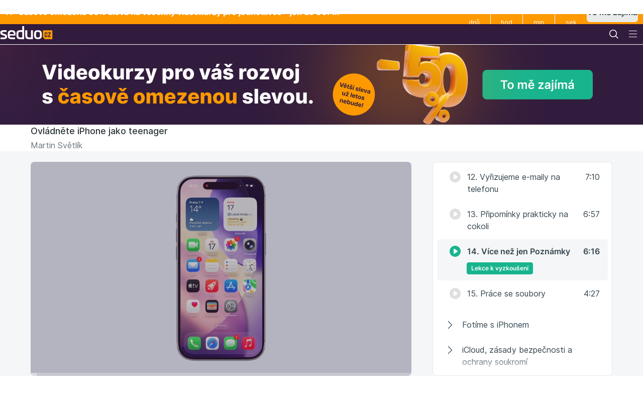

--- FILE ---
content_type: text/html; charset=UTF-8
request_url: https://www.seduo.cz/ovladnete-iphone-jako-teenager/lekce/14
body_size: 45437
content:


<!doctype html>
<html lang="cs">
<head>
    <meta charset="utf-8">
    <meta name="viewport" content="width=device-width, initial-scale=1, viewport-fit=cover">
    <link rel="dns-prefetch" href="//assets.seduo.com">
    <link rel="dns-prefetch" href="//www.googletagmanager.com">
    <link rel="dns-prefetch" href="//seduocz.educdn.cz">
    <link rel="preconnect" href="//assets.seduo.com">
    <link rel="preconnect" href="//www.googletagmanager.com">
    <link rel="preconnect" href="//seduocz.educdn.cz">
    
    <title>14. lekce: Více než jen Poznámky – Seduo.cz</title>
    <meta name="description" content="Kurzy, které mají smysl. Online.">
    <meta name="author" content="Alma Career Czechia s.r.o.">
    <link rel="stylesheet" href="https://seduocz.educdn.cz/static/254.d8537fd6.css"><link rel="stylesheet" href="https://seduocz.educdn.cz/static/design-system.7e70ec18.css">
    <link rel="stylesheet" href="https://seduocz.educdn.cz/static/989.81c6540f.css"><link rel="stylesheet" href="https://seduocz.educdn.cz/static/front.05c652ac.css">
    <link rel="shortcut icon" href="https://assets.seduo.com/favicon.ico">
<link rel="apple-touch-icon" sizes="180x180" href="https://assets.seduo.com/apple-touch-icon.png">
<link rel="icon" type="image/png" sizes="32x32" href="https://assets.seduo.com/icon-32.png">
<link rel="icon" type="image/png" sizes="16x16" href="https://assets.seduo.com/icon-16.png">
<link rel="manifest" href="https://assets.seduo.com/site.webmanifest">
<link rel="mask-icon" href="https://assets.seduo.com/safari-pinned-tab.svg" color="#321c3d">
<meta name="msapplication-config" content="https://assets.seduo.com/browserconfig.xml">
    <meta name="theme-color" content="#321c3d">

    <link rel="mask-icon" href="//assets.seduo.com/safari-pinned-tab.svg" color="#321c3d">
    <meta name="google-play-app" content="app-id=eu.lmc.seduo">
    <script>
  var seduo = seduo || {};
  seduo.isInternalRequest = false;
  seduo.isDevEnvironment = false;
  seduo.isCookieBannerEnabled = true;
</script>


    
    

    <link rel="stylesheet" href="https://seduocz.educdn.cz/static/players.e367f6f2.css">

    <meta property="og:type" content="article">
                <meta property="og:image" content="//seduocz.educdn.cz/images/130639-svetlik-cz-iphone.jpg:preview3x">
                <meta property="og:title" content="Více než jen Poznámky">
    </head>
<body         >
    <script>
    window.dataLayer = window.dataLayer || [];
    window.seduo = window.seduo || {};
    window.seduo.currencyCode = 'CZK'

    
            window.seduo.user = {
            id: undefined,
            type: 'nonreg',
            email: undefined,
            name: undefined,
            company_id: undefined,
            company_name: undefined,
            purchased_courses: undefined,
            completed_courses: undefined,
            started_courses: undefined,
            use_app: false,
            lib_categories: undefined,
            lib_abilities: undefined,
            lib_lectors: undefined,
            has_significant_marketing_course: undefined,
            licence_type: undefined        }

        window.dataLayer.push({
            user: window.seduo.user,
            intercom: {
                hash: undefined,
                allow: false,
                superadmin: false            },
            _clear: true
        });

        window.seduo.googleOptimize = window.seduo.googleOptimize || {};
        window.seduo.googleOptimize.user = window.seduo.user;

        window.seduo.googleAnalytics = window.seduo.googleAnalytics || {};
    
    window.seduo.gtm = window.seduo.gtm || {};
    window.seduo.gtm.isAllowed = true;
</script>

<script>
    window.seduo.page = {
        title: window.document.title,
        category: 'Digitální dovednosti',
        route: 'front.lesson',
        lang: 'cs',
        country: 'cz',
        hostname: 'www.seduo.cz',
        url: 'https://www.seduo.cz/ovladnete-iphone-jako-teenager/lekce/14',
        referrer: undefined,
        virtual: false,
        isPWA: false
    };

    window.dataLayer.push({page: window.seduo.page});
</script>

<script>
    
    
    
    
    
    
    
    
    
    
    
    
    
    
    
    
    
    </script>

 <!-- Google Tag Manager --> <script>(function(w,d,s,l,i,q){w[l]=w[l]||[];w[l].push({'gtm.start': new Date().getTime(),event:'gtm.js'});var f=d.getElementsByTagName(s)[0], j=d.createElement(s),dl=l!='dataLayer'?'&l='+l:'';j.async=true;j.src= 'https://www.googletagmanager.com/gtm.js?id='+i+dl+q;f.parentNode.insertBefore(j,f); })(window,document,'script','dataLayer','GTM-PWLD35', '');</script> <!-- End Google Tag Manager --> <!-- Google Tag Manager (noscript) --> <noscript><iframe src="https://www.googletagmanager.com/ns.html?id=GTM-PWLD35" height="0" width="0" style="display:none;visibility:hidden"></iframe></noscript> <!-- End Google Tag Manager (noscript) --> 

                
    
    
    
                    <div class="promotion promotion--top text-white gtm-element-visibility-single-promo"
             style="background: #FF9900"
             data-gtm-promo-id="Top"
             data-gtm-promo-name="B2C akce Leden 2026 - Top banner s odpočtem FC"
             data-gtm-promo-creative="[STAR] Časově omezen&amp;aacute; 50% sleva na v&amp;scaron;echny videokurzy pro jednotlivce &amp;ndash; jen do 30. 1.!"
             data-gtm-promo-position="lessonDetail"
             onclick="window.location = 'https://www.seduo.cz/stranka/50procent-dolu'"        >
            <div class="promotion__content">
                <div class="promotion__message">
                    <p><svg xmlns="http://www.w3.org/2000/svg" xmlns:xlink="http://www.w3.org/1999/xlink" width="19px" height="19px" viewBox="0 0 19 19" version="1.1" id="svg_icon_a6f3a3e593f653445065273abb1b6672" class="Icon Icon--small mr-400">
    <g transform="translate(-1163.000000, -1431.000000)">
        <g transform="translate(1163.000000, 1431.000000)">
            <polygon fill="currentColor" fill-rule="nonzero" points="9.5 15.0124612 4.00912131 17.8991869 5.05778583 11.7850037 0.615571657 7.45491503 6.75456066 6.56286771 9.5 1 12.2454393 6.56286771 18.3844283 7.45491503 13.9422142 11.7850037 14.9908787 17.8991869"/>
            <path fill="currentColor" d="M15.2984838,19 C15.0750703,19 14.8484651,18.9227578 14.6258495,18.7714585 L9.54718076,15.2979464 L9.44026142,15.3043168 L4.3751571,18.7706622 C3.86050803,19.1210394 3.27723909,19.0453898 2.97164127,18.6416597 C2.83440152,18.4601006 2.69955548,18.1431685 2.83519942,17.6637888 L4.36717805,12.2440905 C4.37834872,12.1883487 4.34324088,12.0521794 4.30653722,12.0075859 L0.360096465,7.99337804 C0.0313593862,7.65813076 -0.0811452938,7.23051132 0.0592860798,6.84668902 C0.199717453,6.46366303 0.561966565,6.20963956 1.0287413,6.16663873 L6.25262882,5.67770327 C6.30209896,5.66894384 6.40981621,5.58931266 6.43694499,5.53994132 L8.53463864,0.703939648 C8.72613596,0.2627829 9.08678927,0 9.50010433,0 C9.9142173,0 10.2756685,0.264375524 10.4647721,0.707124895 L12.5656574,5.5447192 C12.5903925,5.59010897 12.6989076,5.66894384 12.7531652,5.67849958 L17.9722653,6.1650461 C18.4406358,6.21043588 18.802087,6.46525566 18.9417205,6.84828164 C19.080556,7.23210394 18.9680514,7.65892707 18.6393143,7.99337804 L14.6920756,12.0099749 C14.6569678,12.0521794 14.6218599,12.1883487 14.6330306,12.2456832 L16.1650092,17.6637888 C16.3006532,18.1431685 16.1658071,18.4601006 16.0285674,18.6416597 C15.8562198,18.8694049 15.5897193,19 15.2984838,19 Z M9.49930643,13.7116932 C9.84559743,13.7116932 10.1807177,13.8120285 10.4424308,13.991995 L14.2101407,16.5680637 L13.1090311,12.6748952 C12.9390772,12.0864208 13.1305745,11.3378877 13.5638372,10.8983236 L16.7642363,7.64300084 L12.6007652,7.25519698 C11.9815905,7.19626991 11.3560326,6.74157586 11.1110756,6.17221291 L9.49930643,2.4590109 L7.88753725,6.17460184 C7.64098444,6.74316848 7.0154265,7.19626991 6.40024134,7.25440067 L2.23756818,7.64379715 L5.43716936,10.8991199 C5.86963416,11.3378877 6.06033358,12.0864208 5.89037971,12.6780805 L4.79006798,16.5680637 L8.5577779,13.9911987 C8.8178951,13.8120285 9.15301542,13.7116932 9.49930643,13.7116932 Z" id="Shape"/>
        </g>
    </g>
</svg>
 Časově omezená 50% sleva na všechny videokurzy pro jednotlivce – jen do 30. 1.!</p>
                </div>
                <div class="promotion__right">
                                            <div class="promotion__countdown" id="promotion-countdown-wrapper" data-valid-until="2026-01-30T23:59:59+01:00"></div>
                                                                <div class="promotion__button">
                            <a
        
        
        class="Button Button--secondary Button--medium"

        href="https://www.seduo.cz/stranka/50procent-dolu"
>                                To mě zajímá
                            </a>                        </div>
                                    </div>
            </div>
        </div>
    
    <script>
		window.dataLayer.push({
			'matrixID': 23,
			'event': 'promo.view',
			'eventCategory': 'promo',
			'eventAction': 'promo.view',
			'eventLabel': '750',
			'eventValue': 0,
			'eventNonInteraction': true,
			'ecommerce': {
				'currencyCode': 'CZK',
				'promoView': {
					'promotions': [
						{
							'id': '750',
							'name': 'B2C akce Leden 2026 - Top banner s odpočtem FC',
							'creative': '',
							'position': 'placement'
						}
					]
				}
			}
		});
    </script>


<header  class="Header__main"
>
    <div class="Header__container"
>
            <div>
        <a class="Header__action Header__action--logo"
           href="/"
           title="Seduo — úvodní strana"
        >
            <img src="https://seduocz.educdn.cz/static/images/logo.seduocz.svg?v=1"
                 alt="Seduo — úvodní strana"
                 width="105"
                 height="26"
            >
        </a>
    </div>
            <div  class="HeaderNav HeaderNav--start HeaderNav--visible-desktop"
>
    <ul class="HeaderNav__nav">
                    <li class="HeaderNav__nav-item">
                <div
    
    
    class="Dropdown"

>                    <button class="Header__action Header__action--button" type="button"
                            data-spirit-toggle="dropdown" data-spirit-target="#DropdownForCompany" aria-controls="#DropdownForCompany" aria-expanded="false">
                        <span class="Header__action-text">Pro firmy</span>
                    </button>
                    <div
    
    style="max-width: 844px;"
    class="DropdownPopover Header__dropdown--background-cover"

    
    data-spirit-placement="bottom-start"
    id="DropdownForCompany"
>                            
<div  class="HeaderList"
>
    <div   class="typography-heading-xsmall-bold typography-color-primary display-none display-desktop-block"
 >
        Pro firmy
    </div>
    <div class="HeaderList__content"
>
            <div class="HeaderList__items">
        <a href="/kategorie-a-formaty"  class="HeaderListItem"
>
    <div
        
        class="IconOverlay IconOverlay--bg-cover IconOverlay--medium typography-color-primary HeaderListItem__iconOverlay"

>                                                                                                                                                                        <svg xmlns="http://www.w3.org/2000/svg" width="24" height="24" viewBox="0 0 24 24" fill="none" id="svg_3f1730e52dd856c46222c3dacddeb268" class="Icon   " aria-hidden="true">
<path d="M11.5 1.25C8.89452 1.25 6.93435 1.77323 5.30164 2.95676C4.25032 3.71884 3.35944 4.66831 2.66916 5.75002H1.5C1.08579 5.75002 0.75 6.0858 0.75 6.50002C0.75 6.91423 1.08579 7.25002 1.5 7.25002H1.8779C1.76104 7.52425 1.65583 7.80424 1.56275 8.08931C0.889322 10.1519 0.885754 12.3746 1.55256 14.4393C2.19359 16.4242 3.66083 18.1418 5.25 19.3742V22.25C5.25 22.6642 5.58579 23 6 23C6.41421 23 6.75 22.6642 6.75 22.25V19C6.75 18.7605 6.6356 18.5354 6.44213 18.3942C4.89758 17.267 3.53402 15.6939 2.97996 13.9783C2.41046 12.2149 2.4135 10.3165 2.98867 8.55488C3.13595 8.1038 3.3188 7.66762 3.53455 7.25002H6.59861L7.37596 8.41604C7.60573 8.76069 8.07138 8.85382 8.41603 8.62406C8.76067 8.39429 8.8538 7.92864 8.62404 7.58399L8.40139 7.25002H9.59861L10.376 8.41604C10.6057 8.76069 11.0714 8.85382 11.416 8.62406C11.7607 8.39429 11.8538 7.92864 11.624 7.58399L11.4014 7.25002H12.5986L13.376 8.41604C13.6057 8.76069 14.0714 8.85382 14.416 8.62406C14.7607 8.39429 14.8538 7.92864 14.624 7.58399L14.4014 7.25002H16C16.4142 7.25002 16.75 6.91423 16.75 6.50002C16.75 6.0858 16.4142 5.75002 16 5.75002H14.4014L14.624 5.41604C14.8538 5.0714 14.7607 4.60575 14.416 4.37598C14.0714 4.14622 13.6057 4.23935 13.376 4.58399L12.5986 5.75002H11.4014L11.624 5.41604C11.8538 5.0714 11.7607 4.60575 11.416 4.37598C11.0714 4.14622 10.6057 4.23935 10.376 4.58399L9.59861 5.75002H8.40139L8.62404 5.41604C8.8538 5.0714 8.76067 4.60575 8.41603 4.37598C8.07138 4.14622 7.60573 4.23935 7.37596 4.58399L6.59861 5.75002H4.51539C4.99658 5.15661 5.55599 4.62503 6.182 4.17124C7.48493 3.22677 9.10548 2.75 11.5 2.75C14.8292 2.75001 17.1289 4.04877 18.6612 5.96795C20.3133 8.03714 21.1162 10.887 21.2346 13.75H20C19.5858 13.75 19.25 14.0858 19.25 14.5V18C19.25 18.6904 18.6904 19.25 18 19.25H16.5001C16.0859 19.25 15.7501 19.5858 15.7501 20V22.25C15.7501 22.6642 16.0859 23 16.5001 23C16.9143 23 17.2501 22.6642 17.2501 22.25V20.75H18C19.5188 20.75 20.75 19.5188 20.75 18V15.25H22C22.1989 15.25 22.3897 15.171 22.5303 15.0303C22.671 14.8897 22.75 14.6989 22.75 14.5C22.75 11.1781 21.9098 7.63269 19.8334 5.03204C18.0122 2.75097 15.2785 1.25001 11.5 1.25Z" fill="currentcolor"/>
<path d="M17 11C17.5523 11 18 10.5523 18 10C18 9.44771 17.5523 9 17 9C16.4477 9 16 9.44771 16 10C16 10.5523 16.4477 11 17 11Z" fill="currentcolor"/>
<path d="M6.97466 11.3125C7.01265 11.2938 7.14371 11.2597 7.37168 11.2838C7.58611 11.3065 7.80836 11.3732 7.9799 11.4624C8.3253 11.6421 8.58679 11.9496 8.70855 12.3194C8.83809 12.7129 9.26205 12.9268 9.65549 12.7973C10.0489 12.6677 10.2629 12.2438 10.1333 11.8503C9.88913 11.1087 9.36475 10.492 8.67209 10.1317C8.3246 9.95093 7.9196 9.83338 7.52939 9.79213C7.15272 9.75231 6.70176 9.77463 6.31121 9.96724C5.69269 10.2723 5.10732 10.8858 4.89468 11.8254C4.6835 12.7585 4.97641 13.5099 5.1367 13.9212L5.14406 13.9401C5.25291 14.2196 5.43705 14.5389 5.66783 14.8289C5.89687 15.1167 6.20832 15.4216 6.59177 15.6211C7.28442 15.9814 8.09047 16.0567 8.83786 15.8308C9.23437 15.711 9.45868 15.2925 9.33887 14.896C9.21907 14.4995 8.80051 14.2751 8.404 14.3949C8.03131 14.5076 7.62936 14.47 7.28396 14.2904C7.14839 14.2198 6.99094 14.0826 6.84155 13.8949C6.69391 13.7093 6.59009 13.5197 6.54181 13.3957C6.38597 12.9956 6.25295 12.6192 6.35768 12.1565C6.46422 11.6858 6.73607 11.4302 6.97466 11.3125Z" fill="currentcolor"/>
</svg>
    </div>
    <div class="HeaderListItem__wrapper">
        <span   class="typography-body-medium-bold typography-color-primary"
>            Špičkový vzdělávací obsah
        </span>                    <span   class="typography-body-small-regular typography-color-secondary"
>                v různých formátech. Pokrytí velké části vzdělávacích potřeb firem všech velikostí.
            </span>            </div>
</a>
        <a href="/vzdelavani-na-dosah-ruky"  class="HeaderListItem"
>
    <div
        
        class="IconOverlay IconOverlay--bg-cover IconOverlay--medium typography-color-primary HeaderListItem__iconOverlay"

>                                                                                                                                                                                                        <svg xmlns="http://www.w3.org/2000/svg" width="24" height="24" viewBox="0 0 24 24" fill="none" id="svg_1969a93dea40a107b9ed6c3d33c9be3d" class="Icon   " aria-hidden="true">
<path fill-rule="evenodd" clip-rule="evenodd" d="M8.85 4.01111V3.5H8C7.72386 3.5 7.5 3.72386 7.5 4L7.5 20C7.5 20.2761 7.72386 20.5 8 20.5H16C16.2761 20.5 16.5 20.2761 16.5 20L16.5 4C16.5 3.72386 16.2761 3.5 16 3.5H15.15V4.01111C15.15 4.48055 14.7694 4.86111 14.3 4.86111H9.7C9.23056 4.86111 8.85 4.48055 8.85 4.01111ZM16 2C17.1046 2 18 2.89543 18 4L18 20C18 21.1046 17.1046 22 16 22H8C6.89543 22 6 21.1046 6 20L6 4C6 2.89543 6.89543 2 8 2L16 2Z" fill="currentcolor"/>
</svg>
    </div>
    <div class="HeaderListItem__wrapper">
        <span   class="typography-body-medium-bold typography-color-primary"
>            Vzdělávání na dosah ruky
        </span>                    <span   class="typography-body-small-regular typography-color-secondary"
>                dostupné kdykoliv, kdekoliv a bez čekání. Na počítači, tabletu i v mobilní aplikaci.
            </span>            </div>
</a>
        <a href="/firemni-administrace"  class="HeaderListItem"
>
    <div
        
        class="IconOverlay IconOverlay--bg-cover IconOverlay--medium typography-color-primary HeaderListItem__iconOverlay"

>                                                                                                                                                                                                                        <svg xmlns="http://www.w3.org/2000/svg" width="24" height="24" viewBox="0 0 24 24" fill="none" id="svg_23506ac66bf96337021f4f1e5811df7c" class="Icon   " aria-hidden="true">
<path fill-rule="evenodd" clip-rule="evenodd" d="M1.25 5C1.25 4.0335 2.0335 3.25 3 3.25H21C21.9665 3.25 22.75 4.0335 22.75 5V16C22.75 16.9665 21.9665 17.75 21 17.75H14.9606L15.5856 20.25H17C17.4142 20.25 17.75 20.5858 17.75 21C17.75 21.4142 17.4142 21.75 17 21.75H15.0157C15.0048 21.7502 14.994 21.7502 14.9832 21.75H9.01683C9.00602 21.7502 8.99517 21.7502 8.9843 21.75H7C6.58579 21.75 6.25 21.4142 6.25 21C6.25 20.5858 6.58579 20.25 7 20.25H8.41442L9.03942 17.75H3C2.0335 17.75 1.25 16.9665 1.25 16V5ZM10.0157 16.25C10.0048 16.2498 9.99398 16.2498 9.98318 16.25H3C2.86193 16.25 2.75 16.1381 2.75 16V5C2.75 4.86193 2.86193 4.75 3 4.75H21C21.1381 4.75 21.25 4.86193 21.25 5V16C21.25 16.1381 21.1381 16.25 21 16.25H14.0168C14.006 16.2498 13.9952 16.2498 13.9843 16.25H10.0157ZM10.5856 17.75L9.96058 20.25H14.0394L13.4144 17.75H10.5856ZM12.25 7C12.25 6.58579 12.5858 6.25 13 6.25H16C16.4142 6.25 16.75 6.58579 16.75 7V13.25H18V14.75H5V13.25H6.25V11C6.25 10.5858 6.58579 10.25 7 10.25H9.25V9C9.25 8.58579 9.58579 8.25 10 8.25H12.25V7ZM13.75 13.25H15.25V7.75H13.75V13.25ZM12.25 13.25V9.75H10.75V13.25H12.25ZM9.25 13.25V11.75H7.75V13.25H9.25Z" fill="currentcolor"/>
</svg>
    </div>
    <div class="HeaderListItem__wrapper">
        <span   class="typography-body-medium-bold typography-color-primary"
>            Jednoduchá obsluha
        </span>                    <span   class="typography-body-small-regular typography-color-secondary"
>                díky firemní administraci a přehledným statistikám. Bez složité technické implementace.
            </span>            </div>
</a>
        <a href="/cenik"  class="HeaderListItem"
>
    <div
        
        class="IconOverlay IconOverlay--bg-cover IconOverlay--medium typography-color-primary HeaderListItem__iconOverlay"

>                                                                                                                        <svg xmlns="http://www.w3.org/2000/svg" width="24" height="24" viewBox="0 0 24 24" fill="none" id="svg_ec31c397db02a0d0ccc3c1fd97ee97f8" class="Icon   " aria-hidden="true">
<path d="M16 11C16 12.6569 14.6569 14 13 14C11.3431 14 10 12.6569 10 11C10 9.34315 11.3431 8 13 8C14.6569 8 16 9.34315 16 11Z" fill="currentcolor"/>
<path fill-rule="evenodd" clip-rule="evenodd" d="M5 5C4.44772 5 4 5.44772 4 6V16C4 16.5523 4.44772 17 5 17H21C21.5523 17 22 16.5523 22 16V6C22 5.44772 21.5523 5 21 5H5ZM5.5 13C6.88071 13 8 14.1193 8 15.5H18C18 14.1193 19.1193 13 20.5 13V9C19.1193 9 18 7.88071 18 6.5H8C8 7.88071 6.88071 9 5.5 9V13Z" fill="currentcolor"/>
<path d="M3 7.5V18H19.5V19.5H2.5C1.94772 19.5 1.5 19.0523 1.5 18.5V7.5H3Z" fill="currentcolor"/>
</svg>
    </div>
    <div class="HeaderListItem__wrapper">
        <span   class="typography-body-medium-bold typography-color-primary"
>            Ceník
        </span>            </div>
</a>
        <a href="/podpora"  class="HeaderListItem"
>
    <div
        
        class="IconOverlay IconOverlay--bg-cover IconOverlay--medium typography-color-primary HeaderListItem__iconOverlay"

>                                                                        <svg xmlns="http://www.w3.org/2000/svg" width="24" height="24" viewBox="0 0 24 24" fill="none" id="svg_aba5369b16a1f40dbec4b494e8ce5f98" class="Icon   " aria-hidden="true">
<path d="M9.75 9.75011C9.75 8.66137 10.7521 7.75 12.0325 7.75C13.291 7.75 14.25 8.6419 14.25 9.75011C14.25 10.079 14.1279 10.3006 13.8061 10.6046C13.66 10.7427 13.4953 10.8765 13.2938 11.0403L13.1661 11.1443C12.9154 11.349 12.6302 11.588 12.3467 11.876C11.6417 12.5925 11.251 13.4554 11.251 14.5004H12.751C12.751 13.8789 12.9653 13.3861 13.4159 12.9281C13.6399 12.7005 13.8731 12.5036 14.1149 12.3062L14.2275 12.2146C14.4289 12.051 14.6455 11.8751 14.8363 11.6949C15.3202 11.2377 15.75 10.649 15.75 9.75011C15.75 7.66908 13.9672 6.25 12.0325 6.25C10.1198 6.25 8.25 7.64962 8.25 9.75011H9.75Z" fill="currentcolor"/>
<path d="M11.2825 16V17.5H12.7825V16H11.2825Z" fill="currentcolor"/>
<path fill-rule="evenodd" clip-rule="evenodd" d="M22 12C22 17.5228 17.5228 22 12 22C6.47715 22 2 17.5228 2 12C2 6.47715 6.47715 2 12 2C17.5228 2 22 6.47715 22 12ZM20.5 12C20.5 16.6944 16.6944 20.5 12 20.5C7.30558 20.5 3.5 16.6944 3.5 12C3.5 7.30558 7.30558 3.5 12 3.5C16.6944 3.5 20.5 7.30558 20.5 12Z" fill="currentcolor"/>
</svg>
    </div>
    <div class="HeaderListItem__wrapper">
        <span   class="typography-body-medium-bold typography-color-primary"
>            Podpora v místním jazyce
        </span>            </div>
</a>
    </div>
    <div  class="SupportBlock"
>
    <div class="SupportBlock__text"
>
        <div   class="typography-heading-xsmall-bold typography-color-primary"
 >
Pojďte to zkusit prakticky</div>
        <p   class="typography-body-small-regular typography-color-secondary"
>Získáte přístup do zkušební verze a firemní administrace Seduo – <strong>na 21 dní zdarma a bez závazků</strong>. Rádi vám ho také <strong>individuálně představíme</strong> a poradíme, jak z něho vytěžit maximum. Můžete nám napsat nebo rovnou zavolat.</p>    </div>
    <div class="SupportBlock__people"
 style="--gradient-image: url('//assets.seduo.com/other/support-gradient.svg');">
        <Image src="//assets.seduo.com/support/petr-kocvara.jpg" alt="Petr Kočvara" width="102" height="102" class="SupportBlock__image"
 />
        <div   class="typography-heading-xsmall-bold typography-color-primary"
 >
Petr Kočvara</div>
        <span   class="typography-body-medium-regular typography-color-secondary"
>Customer care</span>    </div>
    <a
        
        
        class="Button Button--primary Button--large SupportBlock__button"

        href="/vyzkouset-seduo"
>Vyzkoušet Seduo zdarma</a></div>
    </div>
</div>

                    </div>
                </div>
            </li>
            <li class="HeaderNav__nav-item">
                <div
    
    
    class="Dropdown"

>                    <button class="Header__action Header__action--button" type="button"
                            data-spirit-toggle="dropdown" data-spirit-target="#DropdownForIndividual" aria-controls="#DropdownForIndividual" aria-expanded="false">
                        <span class="Header__action-text">Pro jednotlivce</span>
                    </button>
                    <div
    
    style="max-width: 844px;"
    class="DropdownPopover Header__dropdown--background-cover"

    
    data-spirit-placement="bottom-start"
    id="DropdownForIndividual"
>                        <div  class="HeaderList"
>
    <div   class="typography-heading-xsmall-bold typography-color-primary display-none display-desktop-block"
 >
        Pro jednotlivce
    </div>
    <div class="HeaderList__content"
>
            <div class="HeaderList__items">
        <a href="/pro-jednotlivce"  class="HeaderListItem"
>
    <div
        
        class="IconOverlay IconOverlay--bg-cover IconOverlay--medium typography-color-primary HeaderListItem__iconOverlay"

>                                                                        <svg xmlns="http://www.w3.org/2000/svg" width="24" height="24" viewBox="0 0 24 24" fill="none" id="svg_5903452599bb1f3dc4bd261c2abef2ab" class="Icon   " aria-hidden="true">
<path fill-rule="evenodd" clip-rule="evenodd" d="M8.49965 5.74755L18.2258 12L8.49965 18.2526V5.74755ZM19.6911 11.1589L8.54041 3.99054C7.87489 3.56271 6.99965 4.04055 6.99965 4.83171V19.1684C6.99965 19.9595 7.87489 20.4374 8.54041 20.0096L19.6911 12.8412C20.3035 12.4476 20.3035 11.5525 19.6911 11.1589Z" fill="currentcolor"/>
</svg>
    </div>
    <div class="HeaderListItem__wrapper">
        <span   class="typography-body-medium-bold typography-color-primary"
>            Placené videokurzy
        </span>                    <span   class="typography-body-small-regular typography-color-secondary"
>                ve 12 tematických kategoriích. Vše pro váš profesní a osobní rozvoj.
            </span>            </div>
</a>
        <a href="/stranka/jak-to-funguje"  class="HeaderListItem"
>
    <div
        
        class="IconOverlay IconOverlay--bg-cover IconOverlay--medium typography-color-primary HeaderListItem__iconOverlay"

>                                                                                                                                                                                                                                                        <svg xmlns="http://www.w3.org/2000/svg" width="24" height="24" viewBox="0 0 24 24" fill="none" id="svg_ab44b27cbb2676a41ebd8f11c139b2ae" class="Icon   " aria-hidden="true">
<path fill-rule="evenodd" clip-rule="evenodd" d="M11.25 2V0H12.75V2H11.25ZM4.46967 4.53033L2.96967 3.03033L4.03033 1.96967L5.53033 3.46967L4.46967 4.53033ZM18.4697 3.46967L19.9697 1.96967L21.0303 3.03033L19.5303 4.53033L18.4697 3.46967ZM12 4.75C8.54822 4.75 5.75 7.54822 5.75 11C5.75 13.4921 7.20852 15.645 9.32182 16.6489L9.75 16.8523V18.25H11.25V14.3107L9.46967 12.5303C9.17678 12.2374 9.17678 11.7626 9.46967 11.4697C9.76256 11.1768 10.2374 11.1768 10.5303 11.4697L12 12.9393L13.4697 11.4697C13.7626 11.1768 14.2374 11.1768 14.5303 11.4697C14.8232 11.7626 14.8232 12.2374 14.5303 12.5303L12.75 14.3107V18.25H14.25V16.8523L14.6782 16.6489C16.7915 15.645 18.25 13.4921 18.25 11C18.25 7.54822 15.4518 4.75 12 4.75ZM15.75 21C15.75 21.9665 14.9665 22.75 14 22.75H10C9.0335 22.75 8.25 21.9665 8.25 21L8.25 17.7838C5.86602 16.4633 4.25 13.921 4.25 11C4.25 6.71979 7.71979 3.25 12 3.25C16.2802 3.25 19.75 6.71979 19.75 11C19.75 13.921 18.134 16.4633 15.75 17.7838V21ZM9.75 19.75V21C9.75 21.1381 9.86193 21.25 10 21.25H14C14.1381 21.25 14.25 21.1381 14.25 21V19.75H9.75ZM1 10.25H3V11.75H1V10.25ZM21 10.25H23V11.75H21V10.25ZM5.53033 18.5303L4.03033 20.0303L2.96967 18.9697L4.46967 17.4697L5.53033 18.5303ZM19.5303 17.4697L21.0303 18.9697L19.9697 20.0303L18.4697 18.5303L19.5303 17.4697Z" fill="currentcolor"/>
</svg>
    </div>
    <div class="HeaderListItem__wrapper">
        <span   class="typography-body-medium-bold typography-color-primary"
>            Jak to funguje
        </span>            </div>
</a>
    </div>
    </div>
</div>

                    </div>
                </div>
            </li>
            </ul>
</div>
        <div class="Header__searchWrapper">
        <div class="Header__search" id="search">
            <form>
                <div class="SearchWrapper">
                                                                                                                    <svg xmlns="http://www.w3.org/2000/svg" width="24" height="24" viewBox="0 0 24 24" fill="none" id="svg_5f2e677300319d800368f5b4651acee8" class="Icon   SearchFieldIcon" aria-hidden="true">
<path fill-rule="evenodd" clip-rule="evenodd" d="M15.2465 16.3072C13.9536 17.3652 12.301 18 10.5 18C6.35786 18 3 14.6421 3 10.5C3 6.35786 6.35786 3 10.5 3C14.6421 3 18 6.35786 18 10.5C18 12.301 17.3652 13.9536 16.3072 15.2465L20.5303 19.4697C20.8232 19.7626 20.8232 20.2374 20.5303 20.5303C20.2374 20.8232 19.7626 20.8232 19.4697 20.5303L15.2465 16.3072ZM16.5 10.5C16.5 13.8137 13.8137 16.5 10.5 16.5C7.18629 16.5 4.5 13.8137 4.5 10.5C4.5 7.18629 7.18629 4.5 10.5 4.5C13.8137 4.5 16.5 7.18629 16.5 10.5Z" fill="currentcolor"/>
</svg>
                    <input role="combobox" aria-expanded="false" aria-controls="SearchResults" type="text" class="SearchFieldInput"
                           placeholder="Hledejte">
                    <div id="SearchResults" class="SearchResults"></div>
                </div>
            </form>
        </div>

        <div
    
    
    class="Dropdown display-none display-desktop-block position-inherit"

>            <button class="Header__action Header__action--button" type="button" data-collapse="toggle"
                    data-spirit-toggle="dropdown" data-spirit-target="#DropdownCategories" aria-controls="#DropdownCategories" aria-expanded="false">
                                                                                                                                                                                <svg xmlns="http://www.w3.org/2000/svg" width="24" height="24" viewBox="0 0 24 24" fill="none" id="svg_3d4cca5f3b4385154059ff4e677456c8" class="Icon   " aria-hidden="true">
<path fill-rule="evenodd" clip-rule="evenodd" d="M3 4C3 3.44772 3.44772 3 4 3H10C10.5523 3 11 3.44772 11 4V10C11 10.5523 10.5523 11 10 11H4C3.44772 11 3 10.5523 3 10V4ZM4.5 9.5V4.5H9.5V9.5H4.5Z" fill="currentcolor"/>
<path fill-rule="evenodd" clip-rule="evenodd" d="M13 14C13 13.4477 13.4477 13 14 13H20C20.5523 13 21 13.4477 21 14V20C21 20.5523 20.5523 21 20 21H14C13.4477 21 13 20.5523 13 20V14ZM14.5 19.5V14.5H19.5V19.5H14.5Z" fill="currentcolor"/>
<path fill-rule="evenodd" clip-rule="evenodd" d="M17 11C19.2091 11 21 9.20914 21 7C21 4.79086 19.2091 3 17 3C14.7909 3 13 4.79086 13 7C13 9.20914 14.7909 11 17 11ZM17 9.5C18.3807 9.5 19.5 8.38071 19.5 7C19.5 5.61929 18.3807 4.5 17 4.5C15.6193 4.5 14.5 5.61929 14.5 7C14.5 8.38071 15.6193 9.5 17 9.5Z" fill="currentcolor"/>
<path d="M3.25647 13.242C2.96348 13.5347 2.96332 14.0096 3.25611 14.3026L5.94405 16.9924L3.25623 19.682C2.96344 19.975 2.9636 20.4499 3.25659 20.7427C3.54959 21.0355 4.02446 21.0353 4.31725 20.7423L7.00435 18.0534L9.69144 20.7423C9.98424 21.0353 10.4591 21.0355 10.7521 20.7427C11.0451 20.4499 11.0453 19.975 10.7525 19.682L8.06465 16.9924L10.7526 14.3026C11.0454 14.0096 11.0452 13.5347 10.7522 13.242C10.4592 12.9492 9.98436 12.9493 9.69157 13.2423L7.00435 15.9314L4.31713 13.2423C4.02434 12.9493 3.54947 12.9492 3.25647 13.242Z" fill="currentcolor"/>
</svg>
                <span class="Header__action-text">Kategorie</span>
            </button>
            <div
    
    
    class="DropdownPopover HeaderCategoryDropdown rounded-0"

    data-spirit-fullwidthmode="all"
    data-spirit-placement="bottom-start"
    id="DropdownCategories"
>                
    
    
<div   class="Container Container--xlarge HeaderCategoryContent"
>    <div class="HeaderCategoryContent__Item">
                    <div>
                <h3   class="typography-body-medium-bold typography-color-primary HeaderCategoryContent__Title"
>                                                                                                                                                                                                                                                                                                    <svg xmlns="http://www.w3.org/2000/svg" width="24" height="24" viewBox="0 0 24 24" fill="none" id="svg_86da6225d87519bf775677ad8ed41d8a" class="Icon   " aria-hidden="true">
<path d="M4 3C3.44772 3 3 3.44772 3 4V10C3 10.5523 3.44772 11 4 11H10C10.5523 11 11 10.5523 11 10V4C11 3.44772 10.5523 3 10 3H4Z" fill="currentcolor"/>
<path d="M14 13C13.4477 13 13 13.4477 13 14V20C13 20.5523 13.4477 21 14 21H20C20.5523 21 21 20.5523 21 20V14C21 13.4477 20.5523 13 20 13H14Z" fill="currentcolor"/>
<path d="M21 7C21 9.20914 19.2091 11 17 11C14.7909 11 13 9.20914 13 7C13 4.79086 14.7909 3 17 3C19.2091 3 21 4.79086 21 7Z" fill="currentcolor"/>
<path d="M3.25647 13.242C2.96348 13.5347 2.96332 14.0096 3.25611 14.3026L5.94405 16.9924L3.25623 19.682C2.96344 19.975 2.9636 20.4499 3.25659 20.7427C3.54959 21.0355 4.02446 21.0353 4.31725 20.7423L7.00435 18.0534L9.69144 20.7423C9.98424 21.0353 10.4591 21.0355 10.7521 20.7427C11.0451 20.4499 11.0453 19.975 10.7525 19.682L8.06465 16.9924L10.7526 14.3026C11.0454 14.0096 11.0452 13.5347 10.7522 13.242C10.4592 12.9492 9.98436 12.9493 9.69157 13.2423L7.00435 15.9314L4.31713 13.2423C4.02434 12.9493 3.54947 12.9492 3.25647 13.242Z" fill="currentcolor"/>
</svg>
                    Kategorie témat
                </h3>                <hr>
                <div class="CategoryList CategoryList--max-height" style="max-height: 336px">
                                            
<a
    
    href="/kategorie/leadership"
    
    class="link-primary CategoryLink"

>                                                                                                                                                                                                                    <svg width="24" height="24" fill="none" viewBox="0 0 24 24" class="Icon   " aria-hidden="true"><use href="#svg_3f1730e52dd856c46222c3dacddeb268"/></svg>
                                                <span class="categories__title">Leadership</span>
                        </a>
                                            
<a
    
    href="/kategorie/obchod"
    
    class="link-primary CategoryLink"

>                                                                                                                                                                                                                    <svg width="24" height="24" fill="none" viewBox="0 0 24 24" class="Icon   " aria-hidden="true"><use href="#svg_3d4cca5f3b4385154059ff4e677456c8"/></svg>
                                                <span class="categories__title">Obchod</span>
                        </a>
                                            
<a
    
    href="/kategorie/komunikace"
    
    class="link-primary CategoryLink"

>                                                                                                                                                                                                                                                                    <svg xmlns="http://www.w3.org/2000/svg" width="24" height="24" viewBox="0 0 24 24" fill="none" id="svg_d9669082ab6efe9131b3bcd80465dd27" class="Icon   " aria-hidden="true">
<path d="M4.25 7C4.25 6.58579 4.58579 6.25 5 6.25H15C15.4142 6.25 15.75 6.58579 15.75 7C15.75 7.41421 15.4142 7.75 15 7.75H5C4.58579 7.75 4.25 7.41421 4.25 7Z" fill="currentcolor"/>
<path d="M4.25 10C4.25 9.58579 4.58579 9.25 5 9.25H11C11.4142 9.25 11.75 9.58579 11.75 10C11.75 10.4142 11.4142 10.75 11 10.75H5C4.58579 10.75 4.25 10.4142 4.25 10Z" fill="currentcolor"/>
<path fill-rule="evenodd" clip-rule="evenodd" d="M19.75 3C19.75 2.0335 18.9665 1.25 18 1.25H2C1.0335 1.25 0.25 2.0335 0.25 3V17.7919C0.25 18.5047 1.07445 18.9009 1.63099 18.4557L4.25 16.3605V18C4.25 18.9665 5.0335 19.75 6 19.75H18.9869L22.369 22.4557C22.9256 22.9009 23.75 22.5047 23.75 21.7919V7C23.75 6.0335 22.9665 5.25 22 5.25H19.75V3ZM19.75 6.75V14C19.75 14.9665 18.9665 15.75 18 15.75H5.75V18C5.75 18.1381 5.86193 18.25 6 18.25H19.5131L22.25 20.4395V7C22.25 6.86193 22.1381 6.75 22 6.75H19.75ZM18 2.75C18.1381 2.75 18.25 2.86193 18.25 3V14C18.25 14.1381 18.1381 14.25 18 14.25H4.48691L1.75 16.4395V3C1.75 2.86193 1.86193 2.75 2 2.75H18Z" fill="currentcolor"/>
</svg>
                                                <span class="categories__title">Komunikace</span>
                        </a>
                                            
<a
    
    href="/kategorie/prezentace"
    
    class="link-primary CategoryLink"

>                                                                                                                                                                                                                                                    <svg xmlns="http://www.w3.org/2000/svg" width="24" height="24" viewBox="0 0 24 24" fill="none" id="svg_c3789e861e020f30d0389e587c11ad77" class="Icon   " aria-hidden="true">
<path fill-rule="evenodd" clip-rule="evenodd" d="M1.25 5C1.25 4.58579 1.58579 4.25 2 4.25V5V5.75C1.58579 5.75 1.25 5.41421 1.25 5ZM3.25 5.75H2V5V4.25H20.9995C20.9996 4.25 21 4.25 21 5C21 5.75 21 5.75 20.9999 5.75H20.75V17.25H22C22.4142 17.25 22.75 17.5858 22.75 18C22.75 18.4142 22.4142 18.75 22 18.75H12.75V20.25H14C14.4142 20.25 14.75 20.5858 14.75 21C14.75 21.4142 14.4142 21.75 14 21.75H10C9.58579 21.75 9.25 21.4142 9.25 21C9.25 20.5858 9.58579 20.25 10 20.25H11.25V18.75H2C1.58579 18.75 1.25 18.4142 1.25 18C1.25 17.5858 1.58579 17.25 2 17.25H3.25V5.75ZM4.75 5.75V17.25H19.25V5.75H4.75ZM21 5L20.9999 5.75H21.9993C22.4135 5.75 22.75 5.41421 22.75 5C22.75 4.58579 22.4142 4.25 22 4.25H20.9995L21 5ZM15.75 14.25V7.5H14.25V14.25H12.75V9H11.25V14.25H9.75V12H8.25V14.25H7V15.75H17V14.25H15.75Z" fill="currentcolor"/>
</svg>
                                                <span class="categories__title">Prezentace</span>
                        </a>
                                            
<a
    
    href="/kategorie/marketing"
    
    class="link-primary CategoryLink"

>                                                                                                                                                                                                    <svg xmlns="http://www.w3.org/2000/svg" width="24" height="24" viewBox="0 0 24 24" fill="none" id="svg_d0c2f3ea2036fdb1f5ad00f24ae6c70b" class="Icon   " aria-hidden="true">
<path fill-rule="evenodd" clip-rule="evenodd" d="M18.75 3.5C18.75 3.08579 18.4142 2.75 18 2.75C17.5858 2.75 17.25 3.08579 17.25 3.5V4.53648L9.82295 8.25001H4C1.92893 8.25001 0.25 9.92895 0.25 12C0.25 14.0711 1.92893 15.75 4 15.75H4.25V18.75C4.25 19.9768 5.3912 20.75 6.5 20.75C7.6088 20.75 8.75 19.9768 8.75 18.75V15.75H9.864L17.25 18.5198V19.5C17.25 19.9142 17.5858 20.25 18 20.25C18.4142 20.25 18.75 19.9142 18.75 19.5V3.5ZM10.75 9.46354L17.25 6.21353V16.9178L10.75 14.4803V9.46354ZM4 9.75001H9.25V14.25H4C2.75736 14.25 1.75 13.2427 1.75 12C1.75 10.7574 2.75736 9.75001 4 9.75001ZM5.75 18.75V15.75H7.25V18.75C7.25 18.9039 7.04806 19.25 6.5 19.25C5.95194 19.25 5.75 18.9039 5.75 18.75Z" fill="currentcolor"/>
<path d="M21.5 11.25C21.0858 11.25 20.75 11.5858 20.75 12C20.75 12.4142 21.0858 12.75 21.5 12.75H23C23.4142 12.75 23.75 12.4142 23.75 12C23.75 11.5858 23.4142 11.25 23 11.25H21.5Z" fill="currentcolor"/>
<path d="M20.8759 16.5839C21.1057 16.2393 21.5713 16.1462 21.916 16.3759L23.416 17.3759C23.7606 17.6057 23.8538 18.0713 23.624 18.416C23.3942 18.7606 22.9286 18.8538 22.5839 18.624L21.0839 17.624C20.7393 17.3942 20.6462 16.9286 20.8759 16.5839Z" fill="currentcolor"/>
<path d="M23.416 6.624C23.7606 6.39423 23.8538 5.92858 23.624 5.58393C23.3942 5.23929 22.9286 5.14616 22.5839 5.37592L21.0839 6.37592C20.7393 6.60568 20.6462 7.07134 20.8759 7.41598C21.1057 7.76063 21.5713 7.85376 21.916 7.624L23.416 6.624Z" fill="currentcolor"/>
</svg>
                                                <span class="categories__title">Marketing</span>
                        </a>
                                            
<a
    
    href="/kategorie/osobni-rozvoj"
    
    class="link-primary CategoryLink"

>                                                                                                                                                                                                                                                                                                    <svg width="24" height="24" fill="none" viewBox="0 0 24 24" class="Icon   " aria-hidden="true"><use href="#svg_ab44b27cbb2676a41ebd8f11c139b2ae"/></svg>
                                                <span class="categories__title">Osobní rozvoj</span>
                        </a>
                                            
<a
    
    href="/kategorie/produktivita"
    
    class="link-primary CategoryLink"

>                                                                                                                                                                                                                                                    <svg xmlns="http://www.w3.org/2000/svg" width="24" height="24" viewBox="0 0 24 24" fill="none" id="svg_ab95105873ecaff3c31e6f8c4f0f4a9d" class="Icon   " aria-hidden="true">
<path fill-rule="evenodd" clip-rule="evenodd" d="M4.75 13.1893V4H3.25V20C3.25 20.4142 3.58579 20.75 4 20.75H21V19.25H4.75V15.3107L8 12.0607L11.4697 15.5303C11.7626 15.8232 12.2374 15.8232 12.5303 15.5303L19.25 8.81066V11C19.25 11.4142 19.5858 11.75 20 11.75C20.4142 11.75 20.75 11.4142 20.75 11V7C20.75 6.58579 20.4142 6.25 20 6.25H16C15.5858 6.25 15.25 6.58579 15.25 7C15.25 7.41421 15.5858 7.75 16 7.75H18.1893L12 13.9393L8.53033 10.4697C8.23744 10.1768 7.76256 10.1768 7.46967 10.4697L4.75 13.1893Z" fill="currentcolor"/>
</svg>
                                                <span class="categories__title">Produktivita</span>
                        </a>
                                            
<a
    
    href="/kategorie/projekty"
    
    class="link-primary CategoryLink"

>                                                                                                                                                                                    <svg xmlns="http://www.w3.org/2000/svg" width="24" height="24" viewBox="0 0 24 24" fill="none" id="svg_411c65576b8c1d57f2da5eef9d0f33a1" class="Icon   " aria-hidden="true">
<path d="M14 3L18 7V10H16.5V8H13V4.5H5.5V20.5H11V22H5C4.44772 22 4 21.5523 4 21V4C4 3.44772 4.44772 3 5 3H14Z" fill="currentcolor"/>
<path fill-rule="evenodd" clip-rule="evenodd" d="M15.8209 13.5827L16.0921 12H17.9079L18.1791 13.5827C18.6813 13.7384 19.1374 13.9909 19.5228 14.3168L21.0921 13.7511L22 15.2489L20.7094 16.254C20.763 16.4947 20.7912 16.7442 20.7912 17C20.7912 17.2558 20.763 17.5054 20.7094 17.746L22 18.7511L21.0921 20.2489L19.5251 19.6813C19.1392 20.0082 18.6823 20.2613 18.1791 20.4173L17.9079 22H16.0921L15.8209 20.4173C15.3187 20.2616 14.8626 20.0091 14.4772 19.6832L12.9079 20.2489L12 18.7511L13.2906 17.746C13.237 17.5053 13.2088 17.2558 13.2088 17C13.2088 16.7442 13.237 16.4946 13.2906 16.254L12 15.2489L12.9079 13.7511L14.4749 14.3187C14.8608 13.9919 15.3177 13.7387 15.8209 13.5827ZM18.75 17C18.75 17.9665 17.9665 18.75 17 18.75C16.0335 18.75 15.25 17.9665 15.25 17C15.25 16.0335 16.0335 15.25 17 15.25C17.9665 15.25 18.75 16.0335 18.75 17Z" fill="currentcolor"/>
</svg>
                                                <span class="categories__title">Projekty</span>
                        </a>
                                            
<a
    
    href="/kategorie/hr-pravo"
    
    class="link-primary CategoryLink"

>                                                                                                                                                    <svg xmlns="http://www.w3.org/2000/svg" width="24" height="24" viewBox="0 0 24 24" fill="none" id="svg_7c5adb7625dfad3c720d2da09fbfb1c3" class="Icon   " aria-hidden="true">
<path fill-rule="evenodd" clip-rule="evenodd" d="M11.6358 0.344382C11.8623 0.218539 12.1377 0.218539 12.3642 0.344382L21.3642 5.34438C21.6023 5.47666 21.75 5.72762 21.75 6V8C21.75 8.41421 21.4142 8.75 21 8.75H3C2.58579 8.75 2.25 8.41421 2.25 8V6C2.25 5.72762 2.39767 5.47666 2.63577 5.34438L11.6358 0.344382ZM3.75 6.4413V7.25H20.25V6.4413L12 1.85797L3.75 6.4413ZM4.75 16V10H6.25V16H4.75ZM11.25 16V10H12.75V16H11.25ZM17.75 16V10H19.25V16H17.75ZM1.25 18C1.25 17.5858 1.58579 17.25 2 17.25H22C22.4142 17.25 22.75 17.5858 22.75 18V21C22.75 21.4142 22.4142 21.75 22 21.75H2C1.58579 21.75 1.25 21.4142 1.25 21V18ZM2.75 18.75V20.25H21.25V18.75H2.75Z" fill="currentcolor"/>
</svg>
                                                <span class="categories__title">HR a Právo</span>
                        </a>
                                            
<a
    
    href="/kategorie/digitalni-dovednosti"
    
    class="link-primary CategoryLink"

>                                                                                                                                                                                    <svg xmlns="http://www.w3.org/2000/svg" width="24" height="24" viewBox="0 0 24 24" fill="none" id="svg_7f362246a0cbeb64c4379a3e7c8dadfc" class="Icon   " aria-hidden="true">
<path fill-rule="evenodd" clip-rule="evenodd" d="M1.25 6C1.25 5.0335 2.0335 4.25 3 4.25H15C15.9665 4.25 16.75 5.0335 16.75 6V15C16.75 15.9665 15.9665 16.75 15 16.75H11.5406L12.0406 18.25H13C13.4142 18.25 13.75 18.5858 13.75 19C13.75 19.4142 13.4142 19.75 13 19.75H5C4.58579 19.75 4.25 19.4142 4.25 19C4.25 18.5858 4.58579 18.25 5 18.25H5.95943L6.45943 16.75H3C2.0335 16.75 1.25 15.9665 1.25 15V6ZM8.04057 16.75L7.54057 18.25H10.4594L9.95943 16.75H8.04057ZM3 5.75C2.86193 5.75 2.75 5.86193 2.75 6V15C2.75 15.1381 2.86193 15.25 3 15.25H15C15.1381 15.25 15.25 15.1381 15.25 15V6C15.25 5.86193 15.1381 5.75 15 5.75H3Z" fill="currentcolor"/>
<path d="M21 6.75H18V5.25H21C21.9665 5.25 22.75 6.0335 22.75 7V18C22.75 18.9665 21.9665 19.75 21 19.75H16V18.25H21C21.1381 18.25 21.25 18.1381 21.25 18V12.75H18V11.25H21.25V10.25H18V8.75H21.25V7C21.25 6.86193 21.1381 6.75 21 6.75Z" fill="currentcolor"/>
<path d="M20 16C20 16.5523 19.5523 17 19 17C18.4477 17 18 16.5523 18 16C18 15.4477 18.4477 15 19 15C19.5523 15 20 15.4477 20 16Z" fill="currentcolor"/>
</svg>
                                                <span class="categories__title">Digitální dovednosti</span>
                        </a>
                                            
<a
    
    href="/kategorie/vip"
    
    class="link-primary CategoryLink"

>                                                                                                    <svg xmlns="http://www.w3.org/2000/svg" width="24" height="24" viewBox="0 0 24 24" fill="none" id="svg_0104858aa891f1eb64e86b1be90ac09b" class="Icon   " aria-hidden="true">
<path fill-rule="evenodd" clip-rule="evenodd" d="M3.46857 5.41435C3.22013 5.2156 2.87333 5.19523 2.60333 5.36351C2.33333 5.5318 2.19889 5.85212 2.2679 6.1627L4.1809 14.7712C4.30799 15.3431 4.81526 15.75 5.40113 15.75H18.599C19.1848 15.75 19.6921 15.3431 19.8192 14.7712L21.7322 6.1627C21.8012 5.85212 21.6668 5.5318 21.3968 5.36351C21.1268 5.19523 20.78 5.2156 20.5315 5.41435L16.0557 8.995L12.5304 5.46967C12.2375 5.17678 11.7626 5.17678 11.4697 5.46967L7.94438 8.995L3.46857 5.41435ZM5.60167 14.25L4.19404 7.91567L7.53152 10.5857C7.82994 10.8244 8.26015 10.8006 8.53038 10.5303L12 7.06066L15.4697 10.5303C15.7399 10.8006 16.1701 10.8244 16.4686 10.5857L19.806 7.91567L18.3984 14.25H5.60167Z" fill="currentcolor"/>
<path d="M5 17.25C4.58579 17.25 4.25 17.5858 4.25 18C4.25 18.4142 4.58579 18.75 5 18.75H19C19.4142 18.75 19.75 18.4142 19.75 18C19.75 17.5858 19.4142 17.25 19 17.25H5Z" fill="currentcolor"/>
</svg>
                                                <span class="categories__title">VIP</span>
                        </a>
                                            
<a
    
    href="/kategorie/jazyky"
    
    class="link-primary CategoryLink"

>                                                                                                                                                                                                    <svg xmlns="http://www.w3.org/2000/svg" width="24" height="24" viewBox="0 0 24 24" fill="none" id="svg_7c43465ea22e03d254edba79aefd2236" class="Icon   " aria-hidden="true">
<path fill-rule="evenodd" clip-rule="evenodd" d="M9 0.25C9.41421 0.25 9.75 0.585786 9.75 1V3.25H17C17.4142 3.25 17.75 3.58579 17.75 4C17.75 4.41421 17.4142 4.75 17 4.75H14.0461C13.4766 6.35975 12.1575 8.92295 9.86524 11.688C10.7291 12.6317 11.67 13.505 12.6655 14.2045L12.084 15.624C10.9288 14.8539 9.85105 13.878 8.87471 12.8263C7.40513 14.4363 5.60515 16.0791 3.43251 17.6127C3.09411 17.8516 2.62614 17.7709 2.38727 17.4325C2.1484 17.0941 2.22909 16.6261 2.56749 16.3873C4.70801 14.8763 6.46314 13.2601 7.88011 11.6903C6.64622 10.2003 5.61802 8.65444 4.85688 7.38587C4.64377 7.03069 4.75894 6.56999 5.11413 6.35688C5.46931 6.14377 5.93001 6.25894 6.14312 6.61413C6.85511 7.80077 7.78366 9.19466 8.87192 10.5343C10.7268 8.25714 11.8655 6.1646 12.4414 4.75H1C0.585786 4.75 0.25 4.41421 0.25 4C0.25 3.58579 0.585786 3.25 1 3.25H8.25V1C8.25 0.585786 8.58579 0.25 9 0.25ZM17.5 8.25C17.8028 8.25 18.0759 8.43205 18.1923 8.71154L23.1923 20.7115C23.3516 21.0939 23.1708 21.533 22.7885 21.6923C22.4061 21.8516 21.967 21.6708 21.8077 21.2885L20.3333 17.75H14.6667L13.1923 21.2885C13.033 21.6708 12.5939 21.8516 12.2115 21.6923C11.8292 21.533 11.6484 21.0939 11.8077 20.7115L16.8077 8.71154C16.9241 8.43205 17.1972 8.25 17.5 8.25ZM15.2917 16.25H19.7083L17.5 10.95L15.2917 16.25Z" fill="currentcolor"/>
</svg>
                                                <span class="categories__title">Jazyky</span>
                        </a>
                                            
<a
    
    href="/kategorie/podcasty"
    
    class="link-primary CategoryLink"

>                                                                                                                                                                                                                                                                    <svg xmlns="http://www.w3.org/2000/svg" width="24" height="24" viewBox="0 0 24 24" fill="none" id="svg_1d8ff109523cd542f8ec8af327aed7ad" class="Icon   " aria-hidden="true">
<path fill-rule="evenodd" clip-rule="evenodd" d="M8 6C8 3.79086 9.79086 2 12 2C14.2091 2 16 3.79086 16 6V12C16 14.2091 14.2091 16 12 16C9.79086 16 8 14.2091 8 12V6ZM14.5 6V12C14.5 13.3807 13.3807 14.5 12 14.5C10.6193 14.5 9.5 13.3807 9.5 12V6C9.5 4.61929 10.6193 3.5 12 3.5C13.3807 3.5 14.5 4.61929 14.5 6Z" fill="currentcolor"/>
<path d="M4.25 13C4.25 16.8324 7.36036 19.9078 11.25 20.2615V23H12.75V20.2615C16.6396 19.9078 19.75 16.8324 19.75 13H18.25C18.25 16.1541 15.5 18.7955 12 18.7955C8.49999 18.7955 5.75 16.1541 5.75 13H4.25Z" fill="currentcolor"/>
</svg>
                                                <span class="categories__title">Podcasty</span>
                        </a>
                                            
<a
    
    href="/vsechny-kurzy"
    
    class="link-primary CategoryLink"

>                                                                                                                                                                                                                    <svg width="24" height="24" fill="none" viewBox="0 0 24 24" class="Icon   " aria-hidden="true"><use href="#svg_3d4cca5f3b4385154059ff4e677456c8"/></svg>
                                                <span class="categories__title">Všechny kurzy</span>
                        </a>
                                    </div>
            </div>
                    </div>

    <div class="HeaderCategoryContent__Item">
        <div>
            <h3   class="typography-body-medium-bold typography-color-primary HeaderCategoryContent__Title"
>                                                                                                                                                                                                                                <svg xmlns="http://www.w3.org/2000/svg" width="24" height="24" viewBox="0 0 24 24" fill="none" id="svg_e5b37e63e3eff3120fbc75a01890780a" class="Icon   " aria-hidden="true">
<path fill-rule="evenodd" clip-rule="evenodd" d="M21.7577 8.43694C22.1006 8.24643 22.1006 7.75328 21.7577 7.56278L12.243 2.27679C12.0919 2.19289 11.9083 2.19289 11.7573 2.27679L2.24253 7.56278C1.89963 7.75328 1.89963 8.24643 2.24253 8.43694L11.7573 13.7229C11.9083 13.8068 12.0919 13.8068 12.243 13.7229L21.7577 8.43694Z" fill="currentcolor"/>
<path d="M21.0001 11.2498L21.6797 11.5799C22.0438 11.7567 22.0579 12.2702 21.7041 12.4667L12.243 17.7229C12.0919 17.8068 11.9083 17.8068 11.7573 17.7229L2.29614 12.4667C1.94237 12.2702 1.95649 11.7567 2.32053 11.5799L3.00013 11.2498L12.0001 16.1419L21.0001 11.2498Z" fill="currentcolor"/>
<path d="M21.0001 15.2498L21.6798 15.5799C22.0438 15.7567 22.0579 16.2702 21.7041 16.4667L12.243 21.7229C12.0919 21.8068 11.9083 21.8068 11.7573 21.7229L2.29613 16.4667C1.94235 16.2702 1.95647 15.7567 2.32051 15.5799L3.00013 15.2498L12.0001 20.1419L21.0001 15.2498Z" fill="currentcolor"/>
</svg>
                Vzdělávací formáty
            </h3>            <hr>
            <div class="CategoryList">
                
<a
    
    href="/vsechny-kurzy/doporucene"
    
    class="link-primary CategoryLink"

>                    <span>Videokurzy</span>
                </a>
                                                    
<a
    
    href="/kategorie-a-formaty#seduo-webinare"
    
    class="link-primary CategoryLink"

>                        <span>Webináře</span>
                    </a>
                                                    
<a
    
    href="/vzdelavaci-programy"
    
    class="link-primary CategoryLink"

>                        <span>Vzdělávací programy</span>
                    </a>
                                                    
<a
    
    href="/kategorie-a-formaty#seduo-akademie"
    
    class="link-primary CategoryLink"

>                    <span>Akademie</span>
                    </a>
                            </div>
        </div>
    </div>
</div>

            </div>
        </div>
    </div>
    <div  class="HeaderNav HeaderNav--end js-search-collapse-hidden"
>
    <ul class="HeaderNav__nav">
                                        <li class="HeaderNav__nav-item HeaderNav__nav-item--hidden-tablet">
                    <button class="Header__action Header__action--button" type="button" data-collapse="toggle"
                            data-target="#search" aria-controls="search" aria-expanded="false"
                            aria-label="Toggle navigation">
                                                                                                                        <svg xmlns="http://www.w3.org/2000/svg" width="24" height="24" viewBox="0 0 24 24" fill="none" id="svg_297be9d78eee7fc0d56d2d530081fd3c" class="Icon   " aria-hidden="true">
<path fill-rule="evenodd" clip-rule="evenodd" d="M15.2465 16.3072C13.9536 17.3652 12.301 18 10.5 18C6.35786 18 3 14.6421 3 10.5C3 6.35786 6.35786 3 10.5 3C14.6421 3 18 6.35786 18 10.5C18 12.301 17.3652 13.9536 16.3072 15.2465L20.5303 19.4697C20.8232 19.7626 20.8232 20.2374 20.5303 20.5303C20.2374 20.8232 19.7626 20.8232 19.4697 20.5303L15.2465 16.3072ZM16.5 10.5C16.5 13.8137 13.8137 16.5 10.5 16.5C7.18629 16.5 4.5 13.8137 4.5 10.5C4.5 7.18629 7.18629 4.5 10.5 4.5C13.8137 4.5 16.5 7.18629 16.5 10.5Z" fill="currentcolor"/>
</svg>
                    </button>
                </li>
                                    <li class="HeaderNav__nav-item HeaderNav__nav-item--visible-desktop">
                        
<a
    
    href="/prihlaseni"
    
    class="link-inverted Header__action"

>                            <span class="Header__action-text">Přihlášení</span>
                        </a>
                    </li>
                                                                <li class="HeaderNav__nav-item HeaderNav__nav-item--hidden-desktop">
                    <button class="Header__action Header__action--button Header__action--button-square" type="button" data-toggle="collapse"
                            data-target="#header-menu" aria-controls="header-menu" aria-expanded="false"
                            aria-label="Toggle navigation">
                        <div class="icon-menu">
                            <span class="icon-menu__line"></span>
                            <span class="icon-menu__line"></span>
                            <span class="icon-menu__line"></span>
                        </div>
                    </button>
                </li>
        </ul>
</div>
    </div>
</header>
<div class="BurgerMenu shadow collapse" id="header-menu">
    <div   class="Container Container--xlarge Header__accountWrapper"
>                <a
        
        
        class="Button Button--primary Button--block Button--large"

        href="/prihlaseni"
>            Přihlášení
        </a>    </div>

<div class="display-desktop-none">
     <section
     data-spirit-toggle="accordion"
    
    id="BurgerMenuAccordion"
    class="Accordion"

>
                          <article
    
    
    id="AccordionItemForCompanies"
    class="Accordion__item"

>
                     <h3
    
    
    id="AccordionItemForCompaniesHeader"
    class="Accordion__itemHeader"

>
    <button
        type="button"
        class="Accordion__itemToggle"
        data-spirit-toggle="collapse"
        data-spirit-target="AccordionItemForCompaniesContent"
        aria-expanded="false"
        aria-controls="AccordionItemForCompaniesContent"
    >
                             Pro firmy
                     </button>
    <span class="Accordion__itemSide">
                <span class="Accordion__itemIcon">
                                                                                                                                                                                                            <svg xmlns="http://www.w3.org/2000/svg" width="24" height="24" viewBox="0 0 24 24" fill="none" id="svg_315cf7418f5974c42d5685cfa13d56b7" class="Icon   " aria-hidden="true">
<path fill-rule="evenodd" clip-rule="evenodd" d="M5.46967 9.4697C5.76256 9.17681 6.23744 9.17681 6.53033 9.4697L12 14.9394L17.4697 9.4697C17.7626 9.17681 18.2374 9.17681 18.5303 9.4697C18.8232 9.76259 18.8232 10.2375 18.5303 10.5304L12.5303 16.5304C12.3897 16.671 12.1989 16.75 12 16.75C11.8011 16.75 11.6103 16.671 11.4697 16.5304L5.46967 10.5304C5.17678 10.2375 5.17678 9.76259 5.46967 9.4697Z" fill="currentcolor"/>
</svg>
        </span>
    </span>
</h3>
                 <div
    
    
    id="AccordionItemForCompaniesContent"
    class="Collapse"

    aria-labelledby="AccordionItemForCompaniesHeader"
    data-spirit-parent="&#x23;BurgerMenuAccordion"
>
    <div class="Collapse__content">
        <div class="Accordion__content"
>
                                     
<div  class="HeaderList"
>
    <div   class="typography-heading-xsmall-bold typography-color-primary display-none display-desktop-block"
 >
        Pro firmy
    </div>
    <div class="HeaderList__content"
>
            <div class="HeaderList__items">
        <a href="/kategorie-a-formaty"  class="HeaderListItem"
>
    <div
        
        class="IconOverlay IconOverlay--bg-cover IconOverlay--medium typography-color-primary HeaderListItem__iconOverlay"

>                                                                                                                                                                        <svg width="24" height="24" fill="none" viewBox="0 0 24 24" class="Icon   " aria-hidden="true"><use href="#svg_3f1730e52dd856c46222c3dacddeb268"/></svg>
    </div>
    <div class="HeaderListItem__wrapper">
        <span   class="typography-body-medium-bold typography-color-primary"
>            Špičkový vzdělávací obsah
        </span>                    <span   class="typography-body-small-regular typography-color-secondary"
>                v různých formátech. Pokrytí velké části vzdělávacích potřeb firem všech velikostí.
            </span>            </div>
</a>
        <a href="/vzdelavani-na-dosah-ruky"  class="HeaderListItem"
>
    <div
        
        class="IconOverlay IconOverlay--bg-cover IconOverlay--medium typography-color-primary HeaderListItem__iconOverlay"

>                                                                                                                                                                                                        <svg width="24" height="24" fill="none" viewBox="0 0 24 24" class="Icon   " aria-hidden="true"><use href="#svg_1969a93dea40a107b9ed6c3d33c9be3d"/></svg>
    </div>
    <div class="HeaderListItem__wrapper">
        <span   class="typography-body-medium-bold typography-color-primary"
>            Vzdělávání na dosah ruky
        </span>                    <span   class="typography-body-small-regular typography-color-secondary"
>                dostupné kdykoliv, kdekoliv a bez čekání. Na počítači, tabletu i v mobilní aplikaci.
            </span>            </div>
</a>
        <a href="/firemni-administrace"  class="HeaderListItem"
>
    <div
        
        class="IconOverlay IconOverlay--bg-cover IconOverlay--medium typography-color-primary HeaderListItem__iconOverlay"

>                                                                                                                                                                                                                        <svg width="24" height="24" fill="none" viewBox="0 0 24 24" class="Icon   " aria-hidden="true"><use href="#svg_23506ac66bf96337021f4f1e5811df7c"/></svg>
    </div>
    <div class="HeaderListItem__wrapper">
        <span   class="typography-body-medium-bold typography-color-primary"
>            Jednoduchá obsluha
        </span>                    <span   class="typography-body-small-regular typography-color-secondary"
>                díky firemní administraci a přehledným statistikám. Bez složité technické implementace.
            </span>            </div>
</a>
        <a href="/cenik"  class="HeaderListItem"
>
    <div
        
        class="IconOverlay IconOverlay--bg-cover IconOverlay--medium typography-color-primary HeaderListItem__iconOverlay"

>                                                                                                                        <svg width="24" height="24" fill="none" viewBox="0 0 24 24" class="Icon   " aria-hidden="true"><use href="#svg_ec31c397db02a0d0ccc3c1fd97ee97f8"/></svg>
    </div>
    <div class="HeaderListItem__wrapper">
        <span   class="typography-body-medium-bold typography-color-primary"
>            Ceník
        </span>            </div>
</a>
        <a href="/podpora"  class="HeaderListItem"
>
    <div
        
        class="IconOverlay IconOverlay--bg-cover IconOverlay--medium typography-color-primary HeaderListItem__iconOverlay"

>                                                                        <svg width="24" height="24" fill="none" viewBox="0 0 24 24" class="Icon   " aria-hidden="true"><use href="#svg_aba5369b16a1f40dbec4b494e8ce5f98"/></svg>
    </div>
    <div class="HeaderListItem__wrapper">
        <span   class="typography-body-medium-bold typography-color-primary"
>            Podpora v místním jazyce
        </span>            </div>
</a>
    </div>
    <div  class="SupportBlock"
>
    <div class="SupportBlock__text"
>
        <div   class="typography-heading-xsmall-bold typography-color-primary"
 >
Pojďte to zkusit prakticky</div>
        <p   class="typography-body-small-regular typography-color-secondary"
>Získáte přístup do zkušební verze a firemní administrace Seduo – <strong>na 21 dní zdarma a bez závazků</strong>. Rádi vám ho také <strong>individuálně představíme</strong> a poradíme, jak z něho vytěžit maximum. Můžete nám napsat nebo rovnou zavolat.</p>    </div>
    <div class="SupportBlock__people"
 style="--gradient-image: url('//assets.seduo.com/other/support-gradient.svg');">
        <Image src="//assets.seduo.com/support/petr-kocvara.jpg" alt="Petr Kočvara" width="102" height="102" class="SupportBlock__image"
 />
        <div   class="typography-heading-xsmall-bold typography-color-primary"
 >
Petr Kočvara</div>
        <span   class="typography-body-medium-regular typography-color-secondary"
>Customer care</span>    </div>
    <a
        
        
        class="Button Button--primary Button--large SupportBlock__button"

        href="/vyzkouset-seduo"
>Vyzkoušet Seduo zdarma</a></div>
    </div>
</div>

                         </div>
    </div>
</div>
             </article>
             <article
    
    
    id="AccordionItemForIndividuals"
    class="Accordion__item"

>
                     <h3
    
    
    id="AccordionItemForIndividualsHeader"
    class="Accordion__itemHeader"

>
    <button
        type="button"
        class="Accordion__itemToggle"
        data-spirit-toggle="collapse"
        data-spirit-target="AccordionItemForIndividualsContent"
        aria-expanded="false"
        aria-controls="AccordionItemForIndividualsContent"
    >
                             Pro jednotlivce
                     </button>
    <span class="Accordion__itemSide">
                <span class="Accordion__itemIcon">
                                                                                                                                                                                                            <svg width="24" height="24" fill="none" viewBox="0 0 24 24" class="Icon   " aria-hidden="true"><use href="#svg_315cf7418f5974c42d5685cfa13d56b7"/></svg>
        </span>
    </span>
</h3>
                 <div
    
    
    id="AccordionItemForIndividualsContent"
    class="Collapse"

    aria-labelledby="AccordionItemForIndividualsHeader"
    data-spirit-parent="&#x23;BurgerMenuAccordion"
>
    <div class="Collapse__content">
        <div class="Accordion__content"
>
                                 <div  class="HeaderList"
>
    <div   class="typography-heading-xsmall-bold typography-color-primary display-none display-desktop-block"
 >
        Pro jednotlivce
    </div>
    <div class="HeaderList__content"
>
            <div class="HeaderList__items">
        <a href="/pro-jednotlivce"  class="HeaderListItem"
>
    <div
        
        class="IconOverlay IconOverlay--bg-cover IconOverlay--medium typography-color-primary HeaderListItem__iconOverlay"

>                                                                        <svg width="24" height="24" fill="none" viewBox="0 0 24 24" class="Icon   " aria-hidden="true"><use href="#svg_5903452599bb1f3dc4bd261c2abef2ab"/></svg>
    </div>
    <div class="HeaderListItem__wrapper">
        <span   class="typography-body-medium-bold typography-color-primary"
>            Placené videokurzy
        </span>                    <span   class="typography-body-small-regular typography-color-secondary"
>                ve 12 tematických kategoriích. Vše pro váš profesní a osobní rozvoj.
            </span>            </div>
</a>
        <a href="/stranka/jak-to-funguje"  class="HeaderListItem"
>
    <div
        
        class="IconOverlay IconOverlay--bg-cover IconOverlay--medium typography-color-primary HeaderListItem__iconOverlay"

>                                                                                                                                                                                                                                                        <svg width="24" height="24" fill="none" viewBox="0 0 24 24" class="Icon   " aria-hidden="true"><use href="#svg_ab44b27cbb2676a41ebd8f11c139b2ae"/></svg>
    </div>
    <div class="HeaderListItem__wrapper">
        <span   class="typography-body-medium-bold typography-color-primary"
>            Jak to funguje
        </span>            </div>
</a>
    </div>
    </div>
</div>

                         </div>
    </div>
</div>
             </article>
                  <article
     aria-expanded="true"
    
    id="AccordionItemCategories"
    class="Accordion__item"

>
                 <h3
    
    
    id="AccordionItemCategoriesHeader"
    class="Accordion__itemHeader"

>
    <button
        type="button"
        class="Accordion__itemToggle"
        data-spirit-toggle="collapse"
        data-spirit-target="AccordionItemCategoriesContent"
        aria-expanded="true"
        aria-controls="AccordionItemCategoriesContent"
    >
                         Kategorie
                 </button>
    <span class="Accordion__itemSide">
                <span class="Accordion__itemIcon">
                                                                                                                                                                                                            <svg width="24" height="24" fill="none" viewBox="0 0 24 24" class="Icon   " aria-hidden="true"><use href="#svg_315cf7418f5974c42d5685cfa13d56b7"/></svg>
        </span>
    </span>
</h3>
             <div
    
    
    id="AccordionItemCategoriesContent"
    class="Collapse is-open"

    aria-labelledby="AccordionItemCategoriesHeader"
    data-spirit-parent="&#x23;BurgerMenuAccordion"
>
    <div class="Collapse__content">
        <div class="Accordion__content"
>
                             
    
    
<div   class="Container Container--xlarge HeaderCategoryContent"
>    <div class="HeaderCategoryContent__Item">
                    <div>
                <h3   class="typography-body-medium-bold typography-color-primary HeaderCategoryContent__Title"
>                                                                                                                                                                                                                                                                                                    <svg width="24" height="24" fill="none" viewBox="0 0 24 24" class="Icon   " aria-hidden="true"><use href="#svg_86da6225d87519bf775677ad8ed41d8a"/></svg>
                    Kategorie témat
                </h3>                <hr>
                <div class="CategoryList CategoryList--max-height" style="max-height: 336px">
                                            
<a
    
    href="/kategorie/leadership"
    
    class="link-primary CategoryLink"

>                                                                                                                                                                                                                    <svg width="24" height="24" fill="none" viewBox="0 0 24 24" class="Icon   " aria-hidden="true"><use href="#svg_3f1730e52dd856c46222c3dacddeb268"/></svg>
                                                <span class="categories__title">Leadership</span>
                        </a>
                                            
<a
    
    href="/kategorie/obchod"
    
    class="link-primary CategoryLink"

>                                                                                                                                                                                                                    <svg width="24" height="24" fill="none" viewBox="0 0 24 24" class="Icon   " aria-hidden="true"><use href="#svg_3d4cca5f3b4385154059ff4e677456c8"/></svg>
                                                <span class="categories__title">Obchod</span>
                        </a>
                                            
<a
    
    href="/kategorie/komunikace"
    
    class="link-primary CategoryLink"

>                                                                                                                                                                                                                                                                    <svg width="24" height="24" fill="none" viewBox="0 0 24 24" class="Icon   " aria-hidden="true"><use href="#svg_d9669082ab6efe9131b3bcd80465dd27"/></svg>
                                                <span class="categories__title">Komunikace</span>
                        </a>
                                            
<a
    
    href="/kategorie/prezentace"
    
    class="link-primary CategoryLink"

>                                                                                                                                                                                                                                                    <svg width="24" height="24" fill="none" viewBox="0 0 24 24" class="Icon   " aria-hidden="true"><use href="#svg_c3789e861e020f30d0389e587c11ad77"/></svg>
                                                <span class="categories__title">Prezentace</span>
                        </a>
                                            
<a
    
    href="/kategorie/marketing"
    
    class="link-primary CategoryLink"

>                                                                                                                                                                                                    <svg width="24" height="24" fill="none" viewBox="0 0 24 24" class="Icon   " aria-hidden="true"><use href="#svg_d0c2f3ea2036fdb1f5ad00f24ae6c70b"/></svg>
                                                <span class="categories__title">Marketing</span>
                        </a>
                                            
<a
    
    href="/kategorie/osobni-rozvoj"
    
    class="link-primary CategoryLink"

>                                                                                                                                                                                                                                                                                                    <svg width="24" height="24" fill="none" viewBox="0 0 24 24" class="Icon   " aria-hidden="true"><use href="#svg_ab44b27cbb2676a41ebd8f11c139b2ae"/></svg>
                                                <span class="categories__title">Osobní rozvoj</span>
                        </a>
                                            
<a
    
    href="/kategorie/produktivita"
    
    class="link-primary CategoryLink"

>                                                                                                                                                                                                                                                    <svg width="24" height="24" fill="none" viewBox="0 0 24 24" class="Icon   " aria-hidden="true"><use href="#svg_ab95105873ecaff3c31e6f8c4f0f4a9d"/></svg>
                                                <span class="categories__title">Produktivita</span>
                        </a>
                                            
<a
    
    href="/kategorie/projekty"
    
    class="link-primary CategoryLink"

>                                                                                                                                                                                    <svg width="24" height="24" fill="none" viewBox="0 0 24 24" class="Icon   " aria-hidden="true"><use href="#svg_411c65576b8c1d57f2da5eef9d0f33a1"/></svg>
                                                <span class="categories__title">Projekty</span>
                        </a>
                                            
<a
    
    href="/kategorie/hr-pravo"
    
    class="link-primary CategoryLink"

>                                                                                                                                                    <svg width="24" height="24" fill="none" viewBox="0 0 24 24" class="Icon   " aria-hidden="true"><use href="#svg_7c5adb7625dfad3c720d2da09fbfb1c3"/></svg>
                                                <span class="categories__title">HR a Právo</span>
                        </a>
                                            
<a
    
    href="/kategorie/digitalni-dovednosti"
    
    class="link-primary CategoryLink"

>                                                                                                                                                                                    <svg width="24" height="24" fill="none" viewBox="0 0 24 24" class="Icon   " aria-hidden="true"><use href="#svg_7f362246a0cbeb64c4379a3e7c8dadfc"/></svg>
                                                <span class="categories__title">Digitální dovednosti</span>
                        </a>
                                            
<a
    
    href="/kategorie/vip"
    
    class="link-primary CategoryLink"

>                                                                                                    <svg width="24" height="24" fill="none" viewBox="0 0 24 24" class="Icon   " aria-hidden="true"><use href="#svg_0104858aa891f1eb64e86b1be90ac09b"/></svg>
                                                <span class="categories__title">VIP</span>
                        </a>
                                            
<a
    
    href="/kategorie/jazyky"
    
    class="link-primary CategoryLink"

>                                                                                                                                                                                                    <svg width="24" height="24" fill="none" viewBox="0 0 24 24" class="Icon   " aria-hidden="true"><use href="#svg_7c43465ea22e03d254edba79aefd2236"/></svg>
                                                <span class="categories__title">Jazyky</span>
                        </a>
                                            
<a
    
    href="/kategorie/podcasty"
    
    class="link-primary CategoryLink"

>                                                                                                                                                                                                                                                                    <svg width="24" height="24" fill="none" viewBox="0 0 24 24" class="Icon   " aria-hidden="true"><use href="#svg_1d8ff109523cd542f8ec8af327aed7ad"/></svg>
                                                <span class="categories__title">Podcasty</span>
                        </a>
                                            
<a
    
    href="/vsechny-kurzy"
    
    class="link-primary CategoryLink"

>                                                                                                                                                                                                                    <svg width="24" height="24" fill="none" viewBox="0 0 24 24" class="Icon   " aria-hidden="true"><use href="#svg_3d4cca5f3b4385154059ff4e677456c8"/></svg>
                                                <span class="categories__title">Všechny kurzy</span>
                        </a>
                                    </div>
            </div>
                    </div>

    <div class="HeaderCategoryContent__Item">
        <div>
            <h3   class="typography-body-medium-bold typography-color-primary HeaderCategoryContent__Title"
>                                                                                                                                                                                                                                <svg width="24" height="24" fill="none" viewBox="0 0 24 24" class="Icon   " aria-hidden="true"><use href="#svg_e5b37e63e3eff3120fbc75a01890780a"/></svg>
                Vzdělávací formáty
            </h3>            <hr>
            <div class="CategoryList">
                
<a
    
    href="/vsechny-kurzy/doporucene"
    
    class="link-primary CategoryLink"

>                    <span>Videokurzy</span>
                </a>
                                                    
<a
    
    href="/kategorie-a-formaty#seduo-webinare"
    
    class="link-primary CategoryLink"

>                        <span>Webináře</span>
                    </a>
                                                    
<a
    
    href="/vzdelavaci-programy"
    
    class="link-primary CategoryLink"

>                        <span>Vzdělávací programy</span>
                    </a>
                                                    
<a
    
    href="/kategorie-a-formaty#seduo-akademie"
    
    class="link-primary CategoryLink"

>                    <span>Akademie</span>
                    </a>
                            </div>
        </div>
    </div>
</div>

                     </div>
    </div>
</div>
         </article>
    </section>
</div>

</div>

        <div class="sticky-top" id="js-alerts"></div>
                
            <div class="promotion promotion--header bg-brand-dark gtm-element-visibility-single-promo"
             data-gtm-promo-id="Header"
             data-gtm-promo-name="B2C akce Leden 2026 - Hero banner"
             data-gtm-promo-position="lessonDetail"
        >
            <div class="promotion__gradient">
                <a href="https://www.seduo.cz/stranka/50procent-dolu">
                    <picture>
                        <source media="(max-width: 767px)"  srcset="//seduocz.educdn.cz/images/130881-seduo-iag-6185-obecny-header-768x160.jpg" />
                        <source media="(max-width: 1199px)"  srcset="//seduocz.educdn.cz/images/130880-seduo-iag-6185-obecny-header-1200x160.jpg" />
                        <img src="//seduocz.educdn.cz/images/130879-seduo-iag-6185-obecny-header-1920x160.jpg" alt="B2C akce Leden 2026 - Hero banner" />
                    </picture>
                </a>
            </div>
        </div>
    
    
    
    
    <script>
		window.dataLayer.push({
			'matrixID': 23,
			'event': 'promo.view',
			'eventCategory': 'promo',
			'eventAction': 'promo.view',
			'eventLabel': '752',
			'eventValue': 0,
			'eventNonInteraction': true,
			'ecommerce': {
				'currencyCode': 'CZK',
				'promoView': {
					'promotions': [
						{
							'id': '752',
							'name': 'B2C akce Leden 2026 - Hero banner',
							'creative': '',
							'position': 'placement'
						}
					]
				}
			}
		});
    </script>

        
        <main role="main" id="main" class="">
                
                
    
                    <div id="snippet-lesson">
        

<div>
    <script>
            </script>
    
<div class="bg-white">
    <div class="container py-600">
        <div class="row">
            <div class="col">
                <div class="d-flex justify-content-space-between align-items-center">
                    <div class="mr-600">
                                                <h1   class="typography-heading-xsmall-regular typography-color-primary mb-300"
 >
                <a href="/ovladnete-iphone-jako-teenager" title="Ovládněte iPhone jako teenager">
                    Ovládněte iPhone jako teenager
                </a>
            </h1>
        
        <span   class="typography-body-medium-regular typography-color-primary"
>                            <a href="/lektor/martin-svetlik" class="text-muted link" title="Martin Světlík">Martin Světlík</a>        </span>    
                    </div>
                                    </div>
            </div>
                    </div>
    </div>
</div>

    <div class="bg-light">
        <div class="container py-7">
            <div class="wrapper">
                <div class="row">
                    <div class="col-12 col-lg-8">
                                                    <div class="responsive-embed responsive-embed-16by9 rounded-5">
                                
    
    
    
                        <video id="videoPlayerVideoJs"
                   class="video-js vjs-fluid vjs-big-play-centered player vjs-theme-seduo"
                   crossorigin="anonymous"
                                      data-course-language="cs"
                   data-course-slug="ovladnete-iphone-jako-teenager"
                   data-course-name="Ovládněte iPhone jako teenager"
                   data-lesson-name="Více než jen Poznámky"
                   data-is-next-course-item-accessible="0"
                   data-next-lesson-url="/ovladnete-iphone-jako-teenager/lekce/14/pokracovat"
                   data-previous-lesson-url="/ovladnete-iphone-jako-teenager/lekce/13"
                   data-exact-duration-url=""
                   data-autoplay="1"
                   data-poster="https://video-thumbnails.seduo.com/courses/9eaebd51-2d00-41a0-ae9c-65ca75e83db9_1920_1080.0000001.jpg"
                   data-video-id="20478"
                   data-student-id=""
                   data-is-pwa="0"
                   data-player="native"
            >
                                    <source src="https://videos.seduo.com/9eaebd51-2d00-41a0-ae9c-65ca75e83db9/9eaebd51-2d00-41a0-ae9c-65ca75e83db9.m3u8?Policy=[base64]&amp;Signature=Ret8VRIsfb4hU2eRvm2ZFQR3TYU0k5ThLef-Qre1VQkVQ814AiXogZiGNg5zxGW5pIF6WvvfDPBO7UCQwYIUXMjtNKs7FrXSMsGIntF53rkvApfNMkhISdU6u8ta16Nn-iTdLsnlEk9UVKhC5yC88KarwuRERD6j~ef~wihMBUI65Op5sS8kKZGANVl-g7G5r0vQyAPz02NJ5HYKZLz7H2giZIsFkjx2d8UWEYnVGJwzcXD0DwFw-zgWvVmIXnRKPZ7z7rELdPV2J10ss~egMWaqo2DC9mhsJRA-6uMvNmvdWa~2Yka2qOiapZJDIyqdp2ggohP1-wqGespV5owZiw__&amp;Key-Pair-Id=K1FTFQOZ3M5CF0" type="application/x-mpegURL">
                
                            </video>
            

                            </div>
                                                                <template id="next-course-item-template">
        <div class="d-flex align-items-center px-300 py-300">
            <div class="position-relative">
                
<img
    
    class="Image Image--rounded"

    src="https://seduocz.educdn.cz/static/images/next-course-item.png"
    alt="Image"
    
    
    
     width="100px"
     height="60px"
    
    
    
>                <div class="countdown countdown--locked">
                                            <div class="countdown__lock">
                                                                                            <svg xmlns="http://www.w3.org/2000/svg" width="24" height="24" viewBox="0 0 24 24" fill="none" id="svg_5fc08da6b5b452b2f0e95478f8790f3f" class="Icon Icon--warning  " aria-hidden="true">
<path d="M12 12C11.4477 12 11 12.4477 11 13V18H13V13C13 12.4477 12.5523 12 12 12Z" fill="currentcolor"/>
<path fill-rule="evenodd" clip-rule="evenodd" d="M7 6V9H6C4.89543 9 4 9.89543 4 11V19C4 20.1046 4.89543 21 6 21H18C19.1046 21 20 20.1046 20 19V11C20 9.89543 19.1046 9 18 9H17V6C17 3.23858 14.7614 1 12 1C9.23858 1 7 3.23858 7 6ZM15.5 9V6C15.5 4.067 13.933 2.5 12 2.5C10.067 2.5 8.5 4.067 8.5 6V9H15.5ZM6 10.5C5.72386 10.5 5.5 10.7239 5.5 11V19C5.5 19.2761 5.72386 19.5 6 19.5H18C18.2761 19.5 18.5 19.2761 18.5 19V11C18.5 10.7239 18.2761 10.5 18 10.5H6Z" fill="currentcolor"/>
</svg>
                        </div>
                                    </div>
            </div>
            <div class="d-flex gap-600 align-items-center px-500">
                <div class="d-flex flex-column">
                                        <span   class="typography-body-small-bold typography-color-primary-inverted"
>                        <span class="text-truncate-multiline text-truncate-multiline-2">
                            Následující lekce není přístupná k vyzkoušení
                                                    </span>
                    </span>                </div>

                            </div>
        </div>
    </template>

                                                                        </div>

                                                                                <div id="course-apply"         aria-labelledby="course-apply-label"                  class="modal fade"
         role="dialog"
         tabindex="-1"
             >
        <div class="modal-dialog modal-dialog--custom" role="document">
            <div class="modal-content">
                    <div class="modal-header">
        <h5 id="course-apply-label" class="modal-title">Lekci lze zhlédnout jen při zakoupení celého kurzu</h5>
                    <button type="button" class="close" data-dismiss="modal" aria-label=Zavřít>
                <span aria-hidden="true">&times;</span>
            </button>
            </div>
    <div class="modal-body">        <p>Přejete si kurz zakoupit?</p>
    </div>
    <div class="modal-footer">        <a class="btn btn-primary js-buy-button"
           href="#"
           id="course-apply-button"
           onclick="new window.seduo.globals.Ecommerce(window.dataLayer, {
               name: 'Ovládněte iPhone jako teenager',
               id: '232',
               price: '645',
               currencyCode: 'CZK',
               brand: 'Martin Světlík',
               category: 'Digitální dovednosti'
               }).addToCart()"
        >
            Ano
        </a>
        <button aria-controls=course-apply type="button" class="btn btn-secondary" data-dismiss="modal">Ne</button>
    </div>

            </div>
        </div>
    </div>


                    
                    
                                            <div class="col-lg-4 mt-lg-0 order-lg-2 order-3 mb-7 mb-lg-0 d-none d-lg-block mt-7">
                            <div class="position-relative h-100">
                                
    
                
    <div  class="ContentBox ContentBox--border overflow-hidden shadow-bottom rounded-5 lessons-list-box"
 >
        
        <div class="list-group list-group-new section-lesson-list-detail-container styled-scrollbar "
                 id="section-list-detail"
                 data-scroll-target
            >
                                                                                
                    
                    
                                            <a href="/ovladnete-iphone-jako-teenager/section/793?activeLessonNumber=14&amp;isLessonDetail=1"
                           data-toggle="collapse"
                           data-target="#section1"
                           aria-expanded="true"
                           aria-controls="section1"
                           class="list-group-item   ajax ajax-spinner collapsed"
                           data-spinner-class="list-group-item__loader"
                           data-spinner-include-method="append"
                           data-spinner-size="xsmall"
                           title="Práce v prostředí iOS"
                        >
                            <h5 id="section1-label" class="list-group-item__title">
                                                                                                                                                                                                                <svg xmlns="http://www.w3.org/2000/svg" width="24" height="24" viewBox="0 0 24 24" fill="none" id="svg_e9dab7f5490cff93e6fa484b1904e240" class="Icon   list-group-item__icon list-group-item__icon--close" aria-hidden="true">
<path fill-rule="evenodd" clip-rule="evenodd" d="M7.46967 2.46967C7.76256 2.17678 8.23744 2.17678 8.53033 2.46967L17.5303 11.4697C17.8232 11.7626 17.8232 12.2374 17.5303 12.5303L8.53033 21.5303C8.23744 21.8232 7.76256 21.8232 7.46967 21.5303C7.17678 21.2374 7.17678 20.7626 7.46967 20.4697L15.9393 12L7.46967 3.53033C7.17678 3.23744 7.17678 2.76256 7.46967 2.46967Z" fill="currentcolor"/>
</svg>
                                                                                                                                                                                                <svg xmlns="http://www.w3.org/2000/svg" width="24" height="24" viewBox="0 0 24 24" fill="none" id="svg_167af240102d7c2a599711d396d536da" class="Icon   list-group-item__icon list-group-item__icon--open" aria-hidden="true">
<path fill-rule="evenodd" clip-rule="evenodd" d="M2.46967 7.46967C2.76256 7.17678 3.23744 7.17678 3.53033 7.46967L12 15.9393L20.4697 7.46967C20.7626 7.17678 21.2374 7.17678 21.5303 7.46967C21.8232 7.76256 21.8232 8.23744 21.5303 8.53033L12.5303 17.5303C12.2374 17.8232 11.7626 17.8232 11.4697 17.5303L2.46967 8.53033C2.17678 8.23744 2.17678 7.76256 2.46967 7.46967Z" fill="currentcolor"/>
</svg>
                                Práce v prostředí iOS
                            </h5>
                        </a>
                    
                    <div id="section1"
                         class="list-group-content collapse mb-600
                                                "
                         aria-labelledby="section1-label">
                                            </div>
                                                                                
                    
                                                                
                                            <a href="/ovladnete-iphone-jako-teenager/section/794?activeLessonNumber=14&amp;isLessonDetail=1"
                           data-toggle="collapse"
                           data-target="#section2"
                           aria-expanded="true"
                           aria-controls="section2"
                           class="list-group-item  list-group-item--active  "
                           data-spinner-class="list-group-item__loader"
                           data-spinner-include-method="append"
                           data-spinner-size="xsmall"
                           title="Komunikace a mobilní kancelář"
                        >
                            <h5 id="section2-label" class="list-group-item__title">
                                                                                                                                                                                                                <svg width="24" height="24" fill="none" viewBox="0 0 24 24" class="Icon   list-group-item__icon list-group-item__icon--close" aria-hidden="true"><use href="#svg_e9dab7f5490cff93e6fa484b1904e240"/></svg>
                                                                                                                                                                                                <svg width="24" height="24" fill="none" viewBox="0 0 24 24" class="Icon   list-group-item__icon list-group-item__icon--open" aria-hidden="true"><use href="#svg_167af240102d7c2a599711d396d536da"/></svg>
                                Komunikace a mobilní kancelář
                            </h5>
                        </a>
                    
                    <div id="section2"
                         class="list-group-content collapse mb-600
                         show                        "
                         aria-labelledby="section2-label">
                                                    

<div class="lesson-list">
                                                                
    <a href="/ovladnete-iphone-jako-teenager/lekce/9"
        data-id="lesson-9"
        data-lesson-number="9"
                   data-spinner-parent-element="#snippet-lesson"
                            data-toggle="modal"
            data-target="#course-apply"
                        class="lesson-list__item "
        title="9. Rychlé odpovědi na hovory"
    >

        <span class="lesson-list__item--left">
                                    
            
                                                                                                                                                                                                                                                                                                            <svg xmlns="http://www.w3.org/2000/svg" width="24" height="24" viewBox="0 0 24 24" fill="none" id="svg_0f842b07b67519f3b3fb41f5f23a6f18" class="Icon   status-icon status-icon--disabled" aria-hidden="true">
<path fill-rule="evenodd" clip-rule="evenodd" d="M12 23C18.0751 23 23 18.0751 23 12C23 5.92487 18.0751 1 12 1C5.92487 1 1 5.92487 1 12C1 18.0751 5.92487 23 12 23ZM9 7.8685V16.1315C9 16.9302 9.89015 17.4066 10.5547 16.9635L16.7519 12.832C17.3457 12.4362 17.3457 11.5638 16.7519 11.1679L10.5547 7.03645C9.89015 6.59342 9 7.06981 9 7.8685Z" fill="currentcolor"/>
</svg>
            <span class="text-truncate-multiline text-truncate-multiline-3">
                9.&nbsp;Rychlé odpovědi na hovory
            </span>
        </span>
        <span class="lesson-list__item--duration">
                                                2:52
                                    </span>

            </a>

                                                                                    
    <a href="/ovladnete-iphone-jako-teenager/lekce/10"
        data-id="lesson-10"
        data-lesson-number="10"
                   data-spinner-parent-element="#snippet-lesson"
                            data-toggle="modal"
            data-target="#course-apply"
                        class="lesson-list__item "
        title="10. iMessage a FaceTime"
    >

        <span class="lesson-list__item--left">
                                    
            
                                                                                                                                                                                                                                                                                                            <svg width="24" height="24" fill="none" viewBox="0 0 24 24" class="Icon   status-icon status-icon--disabled" aria-hidden="true"><use href="#svg_0f842b07b67519f3b3fb41f5f23a6f18"/></svg>
            <span class="text-truncate-multiline text-truncate-multiline-3">
                10.&nbsp;iMessage a FaceTime
            </span>
        </span>
        <span class="lesson-list__item--duration">
                                                5:03
                                    </span>

            </a>

                                                                                    
    <a href="/ovladnete-iphone-jako-teenager/lekce/11"
        data-id="lesson-11"
        data-lesson-number="11"
                   data-spinner-parent-element="#snippet-lesson"
                            data-toggle="modal"
            data-target="#course-apply"
                        class="lesson-list__item "
        title="11. Internetový prohlížeč Safari"
    >

        <span class="lesson-list__item--left">
                                    
            
                                                                                                                                                                                                                                                                                                            <svg width="24" height="24" fill="none" viewBox="0 0 24 24" class="Icon   status-icon status-icon--disabled" aria-hidden="true"><use href="#svg_0f842b07b67519f3b3fb41f5f23a6f18"/></svg>
            <span class="text-truncate-multiline text-truncate-multiline-3">
                11.&nbsp;Internetový prohlížeč Safari
            </span>
        </span>
        <span class="lesson-list__item--duration">
                                                6:36
                                    </span>

            </a>

                                                                                    
    <a href="/ovladnete-iphone-jako-teenager/lekce/12"
        data-id="lesson-12"
        data-lesson-number="12"
                   data-spinner-parent-element="#snippet-lesson"
                            data-toggle="modal"
            data-target="#course-apply"
                        class="lesson-list__item "
        title="12. Vyřizujeme e-maily na telefonu"
    >

        <span class="lesson-list__item--left">
                                    
            
                                                                                                                                                                                                                                                                                                            <svg width="24" height="24" fill="none" viewBox="0 0 24 24" class="Icon   status-icon status-icon--disabled" aria-hidden="true"><use href="#svg_0f842b07b67519f3b3fb41f5f23a6f18"/></svg>
            <span class="text-truncate-multiline text-truncate-multiline-3">
                12.&nbsp;Vyřizujeme e-maily na telefonu
            </span>
        </span>
        <span class="lesson-list__item--duration">
                                                7:10
                                    </span>

            </a>

                                                                                    
    <a href="/ovladnete-iphone-jako-teenager/lekce/13"
        data-id="lesson-13"
        data-lesson-number="13"
                   data-spinner-parent-element="#snippet-lesson"
                            data-toggle="modal"
            data-target="#course-apply"
                        class="lesson-list__item "
        title="13. Připomínky prakticky na cokoli"
    >

        <span class="lesson-list__item--left">
                                    
            
                                                                                                                                                                                                                                                                                                            <svg width="24" height="24" fill="none" viewBox="0 0 24 24" class="Icon   status-icon status-icon--disabled" aria-hidden="true"><use href="#svg_0f842b07b67519f3b3fb41f5f23a6f18"/></svg>
            <span class="text-truncate-multiline text-truncate-multiline-3">
                13.&nbsp;Připomínky prakticky na cokoli
            </span>
        </span>
        <span class="lesson-list__item--duration">
                                                6:57
                                    </span>

            </a>

                                                                                    
    <a href="/ovladnete-iphone-jako-teenager/lekce/14"
        data-id="lesson-14"
        data-lesson-number="14"
                   data-spinner-parent-element="#snippet-lesson"
                                    data-scroll-item
                class="lesson-list__item lesson-list__item--active   ajax ajax-spinner"
        title="14. Více než jen Poznámky"
    >

        <span class="lesson-list__item--left">
                                    
            
                                                                                                                                                                                                                                                                                                            <svg xmlns="http://www.w3.org/2000/svg" width="24" height="24" viewBox="0 0 24 24" fill="none" id="svg_ef2dd99fdba0f825ec77b7d9b12ad423" class="Icon   status-icon text-success" aria-hidden="true">
<path fill-rule="evenodd" clip-rule="evenodd" d="M12 23C18.0751 23 23 18.0751 23 12C23 5.92487 18.0751 1 12 1C5.92487 1 1 5.92487 1 12C1 18.0751 5.92487 23 12 23ZM9 7.8685V16.1315C9 16.9302 9.89015 17.4066 10.5547 16.9635L16.7519 12.832C17.3457 12.4362 17.3457 11.5638 16.7519 11.1679L10.5547 7.03645C9.89015 6.59342 9 7.06981 9 7.8685Z" fill="currentcolor"/>
</svg>
            <span class="text-truncate-multiline text-truncate-multiline-3">
                14.&nbsp;Více než jen Poznámky
            </span>
        </span>
        <span class="lesson-list__item--duration">
                                                6:16
                                    </span>

                    <div class="lesson-list__item--badges">
                <span  class="Badge Badge--primary Badge--medium"
  >
Lekce k vyzkoušení</span>
            </div>
            </a>

                                                                                    
    <a href="/ovladnete-iphone-jako-teenager/lekce/15"
        data-id="lesson-15"
        data-lesson-number="15"
                   data-spinner-parent-element="#snippet-lesson"
                            data-toggle="modal"
            data-target="#course-apply"
                        class="lesson-list__item "
        title="15. Práce se soubory"
    >

        <span class="lesson-list__item--left">
                                    
            
                                                                                                                                                                                                                                                                                                            <svg width="24" height="24" fill="none" viewBox="0 0 24 24" class="Icon   status-icon status-icon--disabled" aria-hidden="true"><use href="#svg_0f842b07b67519f3b3fb41f5f23a6f18"/></svg>
            <span class="text-truncate-multiline text-truncate-multiline-3">
                15.&nbsp;Práce se soubory
            </span>
        </span>
        <span class="lesson-list__item--duration">
                                                4:27
                                    </span>

            </a>

                        </div>

                                            </div>
                                                                                
                    
                    
                                            <a href="/ovladnete-iphone-jako-teenager/section/795?activeLessonNumber=14&amp;isLessonDetail=1"
                           data-toggle="collapse"
                           data-target="#section3"
                           aria-expanded="true"
                           aria-controls="section3"
                           class="list-group-item   ajax ajax-spinner collapsed"
                           data-spinner-class="list-group-item__loader"
                           data-spinner-include-method="append"
                           data-spinner-size="xsmall"
                           title="Fotíme s iPhonem"
                        >
                            <h5 id="section3-label" class="list-group-item__title">
                                                                                                                                                                                                                <svg width="24" height="24" fill="none" viewBox="0 0 24 24" class="Icon   list-group-item__icon list-group-item__icon--close" aria-hidden="true"><use href="#svg_e9dab7f5490cff93e6fa484b1904e240"/></svg>
                                                                                                                                                                                                <svg width="24" height="24" fill="none" viewBox="0 0 24 24" class="Icon   list-group-item__icon list-group-item__icon--open" aria-hidden="true"><use href="#svg_167af240102d7c2a599711d396d536da"/></svg>
                                Fotíme s iPhonem
                            </h5>
                        </a>
                    
                    <div id="section3"
                         class="list-group-content collapse mb-600
                                                "
                         aria-labelledby="section3-label">
                                            </div>
                                                                                
                    
                    
                                            <a href="/ovladnete-iphone-jako-teenager/section/796?activeLessonNumber=14&amp;isLessonDetail=1"
                           data-toggle="collapse"
                           data-target="#section4"
                           aria-expanded="true"
                           aria-controls="section4"
                           class="list-group-item   ajax ajax-spinner collapsed"
                           data-spinner-class="list-group-item__loader"
                           data-spinner-include-method="append"
                           data-spinner-size="xsmall"
                           title="iCloud, zásady bezpečnosti a ochrany soukromí"
                        >
                            <h5 id="section4-label" class="list-group-item__title">
                                                                                                                                                                                                                <svg width="24" height="24" fill="none" viewBox="0 0 24 24" class="Icon   list-group-item__icon list-group-item__icon--close" aria-hidden="true"><use href="#svg_e9dab7f5490cff93e6fa484b1904e240"/></svg>
                                                                                                                                                                                                <svg width="24" height="24" fill="none" viewBox="0 0 24 24" class="Icon   list-group-item__icon list-group-item__icon--open" aria-hidden="true"><use href="#svg_167af240102d7c2a599711d396d536da"/></svg>
                                iCloud, zásady bezpečnosti a ochrany soukromí
                            </h5>
                        </a>
                    
                    <div id="section4"
                         class="list-group-content collapse mb-600
                                                "
                         aria-labelledby="section4-label">
                                            </div>
                                                                                
                    
                    
                                            <a href="/ovladnete-iphone-jako-teenager/section/797?activeLessonNumber=14&amp;isLessonDetail=1"
                           data-toggle="collapse"
                           data-target="#section5"
                           aria-expanded="true"
                           aria-controls="section5"
                           class="list-group-item   list-group-item--last  ajax ajax-spinner collapsed"
                           data-spinner-class="list-group-item__loader"
                           data-spinner-include-method="append"
                           data-spinner-size="xsmall"
                           title="Tipy na užitečné aplikace"
                        >
                            <h5 id="section5-label" class="list-group-item__title">
                                                                                                                                                                                                                <svg width="24" height="24" fill="none" viewBox="0 0 24 24" class="Icon   list-group-item__icon list-group-item__icon--close" aria-hidden="true"><use href="#svg_e9dab7f5490cff93e6fa484b1904e240"/></svg>
                                                                                                                                                                                                <svg width="24" height="24" fill="none" viewBox="0 0 24 24" class="Icon   list-group-item__icon list-group-item__icon--open" aria-hidden="true"><use href="#svg_167af240102d7c2a599711d396d536da"/></svg>
                                Tipy na užitečné aplikace
                            </h5>
                        </a>
                    
                    <div id="section5"
                         class="list-group-content collapse mb-600
                                                 list-group-content--last "
                         aria-labelledby="section5-label">
                                            </div>
                            </div>
        </div>

                                                        <div id="course-apply"         aria-labelledby="course-apply-label"                  class="modal fade"
         role="dialog"
         tabindex="-1"
             >
        <div class="modal-dialog modal-dialog--custom" role="document">
            <div class="modal-content">
                    <div class="modal-header">
        <h5 id="course-apply-label" class="modal-title">Lekci lze zhlédnout jen při zakoupení celého kurzu</h5>
                    <button type="button" class="close" data-dismiss="modal" aria-label=Zavřít>
                <span aria-hidden="true">&times;</span>
            </button>
            </div>
    <div class="modal-body">        <p>Přejete si kurz zakoupit?</p>
    </div>
    <div class="modal-footer">        <a class="btn btn-primary js-buy-button"
           href="#"
           id="course-apply-button"
           onclick="new window.seduo.globals.Ecommerce(window.dataLayer, {
               name: 'Ovládněte iPhone jako teenager',
               id: '232',
               price: '645',
               currencyCode: 'CZK',
               brand: 'Martin Světlík',
               category: 'Digitální dovednosti'
               }).addToCart()"
        >
            Ano
        </a>
        <button aria-controls=course-apply type="button" class="btn btn-secondary" data-dismiss="modal">Ne</button>
    </div>

            </div>
        </div>
    </div>


        
        

                            </div>
                        </div>
                    
                                    </div>

                <div class="row mt-7 ">
                    <div class="col col-sm-12 col-lg-8">
                        <div class="d-block d-lg-none">
                            <div  class="ContentBox ContentBox--border p-1 mb-7 rounded-5 lesson-detail-tabs-wrapper"
 >
                                <div class="border-bottom">
                                    <div class="nav-tabs-wrapper">
                                        <ul class="nav nav-tabs nav-tabs--custom nav-tabs--custom-without-underline position-relative rounded-5">
                                            <li class="nav-item d-lg-none">
                                                <a class="nav-link" data-toggle="tab" href="#syllabus" id="syllabus-link">Osnova kurzu</a>
                                            </li>
                                                                                            <li class="nav-item">
                                                    <a class="nav-link" data-toggle="tab" href="#attachments" id="attachments-link">Studijní materiály</a>
                                                </li>
                                                                                                                                </ul>
                                    </div>
                                </div>
                                <div class="tab-content">
                                    <div class="tab-pane container d-lg-none p-0 section-list-detail-mobile" id="syllabus"></div>
                                                                            <div id="attachments" class="tab-pane container p-0">
                                            <div class="shadow-bottom position-relative">
                                                <div class="p-0 study-materials styled-scrollbar" data-scroll-target>
                                                <div class="study-materials__inner">
                                                                                                                                                                                                                                                                                                                                                                                                                                                                                                                                                                                                                                                                                                                                                                                                                                                                                                                                                                                                                                                                                                                                                                                                                                                                                                                                                                                                            <div class="study-materials__item" >
                                                                <div class="study-materials__item__inner rounded-5">
                                                                    <div   class="typography-heading-xsmall-regular typography-color-primary"
 >
Lekce 12</div>
                                                                                                                                                                                                                <div   class="typography-body-xsmall-regular typography-color-secondary mb-400"
>Studijní materiály ke stažení</div>                                                                        <ul class="study-materials-list-to-download list-unstyled">
                                                                                                                                                            <li>
                                                                                    <div class="download-item">
                                                                                        <div class="svg-icon">
                                                                                                                                                                            <svg xmlns="http://www.w3.org/2000/svg" width="24" height="24" viewBox="0 0 24 24" fill="none" id="svg_571b114c23947a48f06c14ecdfcef9d6" class="Icon   icon-link" aria-hidden="true">
<path fill-rule="evenodd" clip-rule="evenodd" d="M19.5303 7.46967C19.671 7.61032 19.75 7.80109 19.75 8L19.75 20C19.75 20.9665 18.9665 21.75 18 21.75L6 21.75C5.0335 21.75 4.25 20.9665 4.25 20L4.25 4C4.25 3.0335 5.0335 2.25 6 2.25L14 2.25C14.1989 2.25 14.3897 2.32902 14.5303 2.46967L19.5303 7.46967ZM18.25 20L18.25 8.75L13.25 8.75L13.25 3.75L6 3.75C5.86193 3.75 5.75 3.86193 5.75 4L5.75 20C5.75 20.1381 5.86193 20.25 6 20.25L18 20.25C18.1381 20.25 18.25 20.1381 18.25 20ZM14.75 4.81066L14.75 7.25L17.1893 7.25L14.75 4.81066Z" fill="currentcolor"/>
</svg>
                                                                                        </div>
                                                                                        <a href="/attachments/3210-iphone-mail.pdf"
                                                                                           target="_blank"
                                                                                           onClick="window.dataLayer.push({
    event: 'lesson_downloaded_attachment',
    currency: 'CZK',
        course: {
        id: '232',
        name: 'Ovládněte iPhone jako teenager',
        price: '645',
        promo: '50%',
        category: 'Digitální dovednosti',
        status: 'buyable',
        in_plan: false,
    },
    lector: {
        id: '120',
        name: 'Martin Světlík',
    },
        lesson: {
        id: '3544',
        name: 'Vyřizujeme e-maily na telefonu',
        content_type: 'video',
        is_free: false,
        number: 12,
        total_number: 27,
    },
            content: {
        duration: 430,
        percent: 0,
    },
            _clear:true
});
"
                                                                                           class="ml-300 mt-300">
                                                                                            Návod jak nastavit vlastní  e-mail
                                                                                        </a>
                                                                                    </div>
                                                                                </li>
                                                                                                                                                    </ul>
                                                                                                                                                                                                        </div>
                                                            </div>
                                                                                                                                                                                                                                                                                                                                            <div class="study-materials__item" data-scroll-item>
                                                                <div class="study-materials__item__inner rounded-5 study-materials__item--active bg-cover">
                                                                    <div   class="typography-heading-xsmall-regular typography-color-primary"
 >
Lekce 14</div>
                                                                                                                                                                                                                                                                                    <p   class="typography-body-xsmall-regular typography-color-secondary mb-400"
>                                                                            K této lekci nejsou dostupné žádné studijní materiály
                                                                        </p>                                                                                                                                    </div>
                                                            </div>
                                                                                                                                                                                                                                                                                                                                                                                                                                                                                                                                                                                                                                                                                                                                                                                                                                                                                                        <div class="study-materials__item" >
                                                                <div class="study-materials__item__inner rounded-5">
                                                                    <div   class="typography-heading-xsmall-regular typography-color-primary"
 >
Lekce 21</div>
                                                                                                                                            <div class="study-materials__item__inner__description">
                                                                            <p><a href="https://support.apple.com/cs-cz/HT204283" target="_blank">Stažen&iacute; iCloudu pro Windows</a></p>
                                                                        </div>
                                                                                                                                                                                                                                                                            </div>
                                                            </div>
                                                                                                                                                                                                                                                                                                                                            <div class="study-materials__item" >
                                                                <div class="study-materials__item__inner rounded-5">
                                                                    <div   class="typography-heading-xsmall-regular typography-color-primary"
 >
Lekce 23</div>
                                                                                                                                            <div class="study-materials__item__inner__description">
                                                                            <p><a href="https://www.apple.com/cz/itunes/" target="_blank">Stažen&iacute; aplikace iTunes pro Windows</a></p>

<p><a href="https://support.apple.com/cs-cz/HT204283" target="_blank">iCloud pro Windows</a></p>
                                                                        </div>
                                                                                                                                                                                                                                                                            </div>
                                                            </div>
                                                                                                                                                                                                                                                                                                                                                                                                                                                        <div class="study-materials__item" >
                                                                <div class="study-materials__item__inner rounded-5">
                                                                    <div   class="typography-heading-xsmall-regular typography-color-primary"
 >
Lekce 26</div>
                                                                                                                                                                                                                <div   class="typography-body-xsmall-regular typography-color-secondary mb-400"
>Studijní materiály ke stažení</div>                                                                        <ul class="study-materials-list-to-download list-unstyled">
                                                                                                                                                            <li>
                                                                                    <div class="download-item">
                                                                                        <div class="svg-icon">
                                                                                                                                                                            <svg width="24" height="24" fill="none" viewBox="0 0 24 24" class="Icon   icon-link" aria-hidden="true"><use href="#svg_571b114c23947a48f06c14ecdfcef9d6"/></svg>
                                                                                        </div>
                                                                                        <a href="/attachments/3211-iphone-tipy-na-aplikace.pdf"
                                                                                           target="_blank"
                                                                                           onClick="window.dataLayer.push({
    event: 'lesson_downloaded_attachment',
    currency: 'CZK',
        course: {
        id: '232',
        name: 'Ovládněte iPhone jako teenager',
        price: '645',
        promo: '50%',
        category: 'Digitální dovednosti',
        status: 'buyable',
        in_plan: false,
    },
    lector: {
        id: '120',
        name: 'Martin Světlík',
    },
        lesson: {
        id: '3558',
        name: 'Tipy na aplikace',
        content_type: 'video',
        is_free: false,
        number: 26,
        total_number: 27,
    },
            content: {
        duration: 104,
        percent: 0,
    },
            _clear:true
});
"
                                                                                           class="ml-300 mt-300">
                                                                                            Seznam zajímavých aplikací
                                                                                        </a>
                                                                                    </div>
                                                                                </li>
                                                                                                                                                    </ul>
                                                                                                                                                                                                        </div>
                                                            </div>
                                                                                                                                                                                                                                                                        </div>
                                            </div>
                                            </div>
                                                                                                                                                <a class="download-link"
        href="/course-study-materials-download/ovladnete-iphone-jako-teenager"
        onClick="window.dataLayer.push({
    event: 'course_download_attachment',
    currency: 'CZK',
        course: {
        id: '232',
        name: 'Ovládněte iPhone jako teenager',
        price: '645',
        promo: '50%',
        category: 'Digitální dovednosti',
        status: 'buyable',
        in_plan: false,
    },
    lector: {
        id: '120',
        name: 'Martin Světlík',
    },
                _clear:true
});
"
        title="Stáhnout podklady"
    >
        <span class="download-text order-md-0 order-2">Stáhnout podklady</span>
        <span class="order-1 d-flex">
                                                                                                                                                                                                                                                                            <svg xmlns="http://www.w3.org/2000/svg" width="24" height="24" viewBox="0 0 24 24" fill="none" id="svg_6b1956693426b70e632c1974dca8879f" class="Icon   " aria-hidden="true">
<path fill-rule="evenodd" clip-rule="evenodd" d="M21 4.75C21 3.7835 20.2165 3 19.25 3H4.75C3.7835 3 3 3.7835 3 4.75V19.25C3 20.2165 3.7835 21 4.75 21H19.25C20.2165 21 21 20.2165 21 19.25V4.75ZM19.25 4.5C19.3881 4.5 19.5 4.61193 19.5 4.75V19.25C19.5 19.3881 19.3881 19.5 19.25 19.5H4.75C4.61193 19.5 4.5 19.3881 4.5 19.25L4.5 4.75C4.5 4.61193 4.61193 4.5 4.75 4.5L11.25 4.5V14.4393L7.53033 10.7197C7.23744 10.4268 6.76256 10.4268 6.46967 10.7197C6.17678 11.0126 6.17678 11.4874 6.46967 11.7803L11.4697 16.7803C11.7626 17.0732 12.2374 17.0732 12.5303 16.7803L17.5303 11.7803C17.8232 11.4874 17.8232 11.0126 17.5303 10.7197C17.2374 10.4268 16.7626 10.4268 16.4697 10.7197L12.75 14.4393V4.5L19.25 4.5Z" fill="currentcolor"/>
</svg>
        </span>
    </a>

                                                                                    </div>
                                                                                                        </div>
                            </div>
                        </div>

                                                    <div class="row">
                                <div class="col mb-5">
                                    <h2>Začněte studovat ještě dnes:</h2>
                                </div>
                            </div>

                            <div class="row">
                                <div class="col">
                                    <div class="row">
                                        <div class="col-lg-7 mb-9">
                                                    <section class="mb-9 mb-lg-0 shadow-uniform card">
        <div class="card-body">

                    <div>
        <div class="mb-7">
                            <h2>
            Cena:
            <span class="price-original text-nowrap">
                1 290 Kč&nbsp;s DPH
            </span>
        </h2>

        <h2 class="price-discount">
            Sleva -50 %:
            <strong itemprop="offers" itemscope itemtype="http://schema.org/Offer">
                <meta itemprop="price" content="645">
                <meta itemprop="priceCurrency" content="CZK">
                645 Kč</strong>&nbsp;<span class="text-nowrap">s DPH</span>        </h2>

        <p>
            <strong>Platí do 30. 1. 2026</strong>
        </p>
    
        </div>

                    <div class="row mb-5">
                <div class="col-7 col-md-3 col-lg-7">
                    Počet lekcí:
                </div>
                <div class="col-5 col-md-9 col-lg-5">
                    <strong>27</strong>
                </div>
            </div>
        
        
        <div class="row mb-6">
            <div class="col-7 col-md-3 col-lg-7">
                Celková délka:
            </div>
            <div class="col-5 col-md-9 col-lg-5">
                <strong>1:45 hod</strong>
            </div>
        </div>

                    <div class="row mb-7">
                <div class="col-12">
                    <a href="/garance-vraceni-penez"
                       title="Garance vrácení peněz"
                       onclick="dataLayer.push({
                           'eventCategory' : 'Detail',
                           'eventAction' : 'GaranceVraceniPenezAtributy',
                           'eventLabel' : 'Ovládněte iPhone jako teenager',
                           'event' : 'GAEvent'
                           });"
                    >Garance vrácení peněz</a>
                </div>
            </div>
            </div>


                            <div class="row">
                    <div class="col-12 col-md-6 mb-6">
                        <a href="/ovladnete-iphone-jako-teenager/prihlasit"
                           class="btn btn-primary btn-block btn--multiple-lines"
                           title="Koupit kurz"
                           onclick="dataLayer.push({ // GA3 (TO BE REMOVED in EDU-9022)
                               'eventCategory' : 'LekceZdarma',
                               'eventAction' : 'KoupitKurz',
                               'eventLabel' : 'Ovládněte iPhone jako teenager',
                               'event' : 'GAEvent'
                               });window.dataLayer.push({
    event: 'course_buy_button',
    currency: 'CZK',
        course: {
        id: '232',
        name: 'Ovládněte iPhone jako teenager',
        price: '645',
        promo: '50%',
        category: 'Digitální dovednosti',
        status: 'buyable',
        in_plan: false,
    },
    lector: {
        id: '120',
        name: 'Martin Světlík',
    },
                _clear:true
});
">
                            Koupit kurz
                        </a>
                    </div>
                    <div class="col-12 col-md-6">
                        <a href="/ovladnete-iphone-jako-teenager"
                           title="Více o kurzu"
                           class="btn btn-outline-primary btn-block btn--multiple-lines"
                           onclick="dataLayer.push({
                               'eventCategory' : 'LekceZdarma',
                               'eventAction' : 'ZobrazitDetailKurzu',
                               'eventLabel' : 'Ovládněte iPhone jako teenager',
                               'event' : 'GAEvent'
                               });">
                            Více o kurzu
                        </a>
                    </div>
                </div>
                    </div>
    </section>

                                        </div>
                                    </div>
                                </div>
                            </div>
                                            </div>
                </div>
            </div>
        </div>
    </div>
</div>


<script>
    window.seduo.lessonExactDuration = window.seduo.lessonExactDuration || {};
    window.seduo.lessonExactDuration.exactDurationUrl = null;
</script>



    </div>
    
                                    <div id="js-empty-div"></div>

                <div id="modal-window"         aria-labelledby="modal-window-label"                  class="modal fade"
         role="dialog"
         tabindex="-1"
             >
        <div class="modal-dialog modal-dialog--custom" role="document">
            <div class="modal-content">
                    <div class="modal-header">
        <h5 id="modal-window-label" class="modal-title"></h5>
                    <button type="button" class="close" data-dismiss="modal" aria-label=Zavřít>
                <span aria-hidden="true">&times;</span>
            </button>
            </div>
    <div class="modal-body"></div>
    <div class="modal-footer"></div>

            </div>
        </div>
    </div>

    </main>

            <footer role="contentinfo" class="Footer py-1200">
    <div class="Footer__container">
        
                                    
                                    
                                    
                                            <div
    
    class="Grid Grid--cols-1 Grid--tablet--cols-4 Grid--alignmentXStretch Grid--alignmentYStretch"

    
>                            <nav aria-labelledby="footer-categories-navigation">
            <h3  id="footer-categories-navigation"  class="typography-body-large-bold typography-color-primary-inverted"
>Kategorie našich kurzů</h3>    <ul class="Footer__list">
                    <li>
                
<a
    
    href="/kategorie/leadership"
    
    class="link-primary-inverted Footer__link"

>                    Leadership
                </a>
            </li>
                    <li>
                
<a
    
    href="/kategorie/obchod"
    
    class="link-primary-inverted Footer__link"

>                    Obchod
                </a>
            </li>
                    <li>
                
<a
    
    href="/kategorie/komunikace"
    
    class="link-primary-inverted Footer__link"

>                    Komunikace
                </a>
            </li>
                    <li>
                
<a
    
    href="/kategorie/prezentace"
    
    class="link-primary-inverted Footer__link"

>                    Prezentace
                </a>
            </li>
                    <li>
                
<a
    
    href="/kategorie/marketing"
    
    class="link-primary-inverted Footer__link"

>                    Marketing
                </a>
            </li>
                    <li>
                
<a
    
    href="/kategorie/osobni-rozvoj"
    
    class="link-primary-inverted Footer__link"

>                    Osobní rozvoj
                </a>
            </li>
                    <li>
                
<a
    
    href="/kategorie/produktivita"
    
    class="link-primary-inverted Footer__link"

>                    Produktivita
                </a>
            </li>
                    <li>
                
<a
    
    href="/kategorie/projekty"
    
    class="link-primary-inverted Footer__link"

>                    Projekty
                </a>
            </li>
                    <li>
                
<a
    
    href="/kategorie/hr-pravo"
    
    class="link-primary-inverted Footer__link"

>                    HR a Právo
                </a>
            </li>
                    <li>
                
<a
    
    href="/kategorie/digitalni-dovednosti"
    
    class="link-primary-inverted Footer__link"

>                    Digitální dovednosti
                </a>
            </li>
                    <li>
                
<a
    
    href="/kategorie/vip"
    
    class="link-primary-inverted Footer__link"

>                    VIP
                </a>
            </li>
                    <li>
                
<a
    
    href="/kategorie/jazyky"
    
    class="link-primary-inverted Footer__link"

>                    Jazyky
                </a>
            </li>
                    <li>
                
<a
    
    href="/kategorie/podcasty"
    
    class="link-primary-inverted Footer__link"

>                    Podcasty
                </a>
            </li>
            </ul>
    </nav>
                            <nav aria-labelledby="footer-favourites-navigation">
        <h3  id="footer-favourites-navigation"  class="typography-body-large-bold typography-color-primary-inverted"
>Více ze Seduo.cz</h3>        <ul class="Footer__list">
                            <li>
                    
<a
    
    href="https://www.seduo.cz/vzdelavaci-programy"
    
    class="link-inverted Footer__link"

>        Vzdělávací programy
    </a>
                </li>
                            <li>
                    
<a
    
    href="https://www.seduo.cz/nazivo"
    
    class="link-inverted Footer__link"

>        Webináře #naživo
    </a>
                </li>
                            <li>
                    
<a
    
    href="https://www.seduo.cz/lektori"
    
    class="link-inverted Footer__link"

>        Lektoři
    </a>
                </li>
                            <li>
                    
<a
     target="_blank"
    href="https://magazin.seduo.cz"
    
    class="link-inverted Footer__link"

>        Seduo blog
    </a>
                </li>
                    </ul>
    </nav>
                <nav aria-labelledby="footer-usage-terms-navigation">
        <h3  id="footer-usage-terms-navigation"  class="typography-body-large-bold typography-color-primary-inverted"
>Podmínky používání</h3>        <ul class="Footer__list">
                            <li>
                    
<a
    
    href="https://www.seduo.cz/garance-vraceni-penez"
    
    class="link-inverted Footer__link"

>        Garance vrácení peněz
    </a>
                </li>
                            <li>
                    
<a
    
    href="https://www.seduo.cz/faq"
    
    class="link-inverted Footer__link"

>        FAQ
    </a>
                </li>
                            <li>
                    
<a
     target="_blank"
    href="https://almacareer.com/legal/cz/vseobecne-obchodni-podminky/produktove-podminky/seduo"
    
    class="link-inverted Footer__link"

>        Podmínky užívání pro firmy
    </a>
                </li>
                            <li>
                    
<a
     target="_blank"
    href="https://almacareer.com/legal/cz/podminky-pouzivani/produktove-podminky/seduo"
    
    class="link-inverted Footer__link"

>        Podmínky užívání pro uživatele
    </a>
                </li>
                            <li>
                    
<a
    
    href="https://www.seduo.cz/prohlaseni-o-pristupnosti"
    
    class="link-inverted Footer__link"

>        Prohlášení o přístupnosti
    </a>
                </li>
                </nav>
                <nav aria-labelledby="footer-contacts-navigation">
        <h3  id="footer-contacts-navigation"  class="typography-body-large-bold typography-color-primary-inverted"
>Dejte nám vědět</h3>        <ul class="Footer__list">
                            <li>
                    
<a
    
    href="https://www.seduo.cz/pro-jednotlivce"
    
    class="link-inverted Footer__link"

>        Pro jednotlivce
    </a>
                </li>
                            <li>
                    
<a
    
    href="https://www.seduo.cz/kontakt"
    
    class="link-inverted Footer__link"

>        Potřebuji poradit
    </a>
                </li>
                            <li>
                    
<a
    
    href="https://www.seduo.cz/stranka/navrhy-na-zlepseni"
    
    class="link-inverted Footer__link"

>        Návrhy na zlepšení
    </a>
                </li>
                            <li>
                    
<a
    
    href="https://www.seduo.cz/kontakt"
    
    class="link-inverted Footer__link"

>        Kontakt
    </a>
                </li>
                    </ul>
    </nav>
        </div>
        
    <div class="Footer__social mt-600 mt-tablet-800 mb-800">
                <a href="https://www.linkedin.com/company/seduo-cz"
       target="_blank"
       class="mr-500"
       rel="noopener noreferrer"
       aria-label="LinkedIn"
                  onclick="dataLayer.push({
               'eventCategory' : 'Paticka',
               'eventAction' : 'SocialniSite',
               'eventLabel' : 'LinkedIn',
               'event' : 'GAEvent'
           });"
            >
                                                                                                                                                                                                                                                                <svg xmlns="http://www.w3.org/2000/svg" width="24" height="24" viewBox="0 0 24 24" fill="none" id="svg_324af3bf5277931ea2691e2ab62a411b" class="Icon   Footer__social-icon" aria-hidden="true">
<g clip-path="url(#clip0_2939_1170)">
<path d="M22.2283 0H1.77167C1.30179 0 0.851161 0.186657 0.518909 0.518909C0.186657 0.851161 0 1.30179 0 1.77167V22.2283C0 22.6982 0.186657 23.1488 0.518909 23.4811C0.851161 23.8133 1.30179 24 1.77167 24H22.2283C22.6982 24 23.1488 23.8133 23.4811 23.4811C23.8133 23.1488 24 22.6982 24 22.2283V1.77167C24 1.30179 23.8133 0.851161 23.4811 0.518909C23.1488 0.186657 22.6982 0 22.2283 0ZM7.15333 20.445H3.545V8.98333H7.15333V20.445ZM5.34667 7.395C4.93736 7.3927 4.53792 7.2692 4.19873 7.04009C3.85955 6.81098 3.59584 6.48653 3.44088 6.10769C3.28591 5.72885 3.24665 5.31259 3.32803 4.91145C3.40941 4.51032 3.6078 4.14228 3.89816 3.85378C4.18851 3.56529 4.55782 3.36927 4.95947 3.29046C5.36112 3.21165 5.77711 3.25359 6.15495 3.41099C6.53279 3.56838 6.85554 3.83417 7.08247 4.17481C7.30939 4.51546 7.43032 4.91569 7.43 5.325C7.43386 5.59903 7.38251 5.87104 7.27901 6.1248C7.17551 6.37857 7.02198 6.6089 6.82757 6.80207C6.63316 6.99523 6.40185 7.14728 6.14742 7.24915C5.893 7.35102 5.62067 7.40062 5.34667 7.395ZM20.4533 20.455H16.8467V14.1933C16.8467 12.3467 16.0617 11.7767 15.0483 11.7767C13.9783 11.7767 12.9283 12.5833 12.9283 14.24V20.455H9.32V8.99167H12.79V10.58H12.8367C13.185 9.875 14.405 8.67 16.2667 8.67C18.28 8.67 20.455 9.865 20.455 13.365L20.4533 20.455Z" fill="currentcolor"/>
</g>
<defs>
<clipPath id="clip0_2939_1170">
<rect width="24" height="24" fill="white"/>
</clipPath>
</defs>
<title>LinkedIn</title></svg>
    </a>
        <a href="https://www.instagram.com/seduo_czsk"
       target="_blank"
       class="mr-500"
       rel="noopener noreferrer"
       aria-label="Instagram"
                  onclick="dataLayer.push({
               'eventCategory' : 'Paticka',
               'eventAction' : 'SocialniSite',
               'eventLabel' : 'Instagram',
               'event' : 'GAEvent'
           });"
            >
                                                                                                                                                                                                                                                                                <svg xmlns="http://www.w3.org/2000/svg" width="24" height="24" viewBox="0 0 24 24" fill="none" id="svg_33956349d1da296f0042af71510fca46" class="Icon   Footer__social-icon" aria-hidden="true">
<g clip-path="url(#clip0_2939_1168)">
<path d="M12 16.0016C9.78958 16.0016 7.9984 14.2104 7.9984 12C7.9984 9.7896 9.78958 7.99841 12 7.99841C14.2104 7.99841 16.0016 9.7896 16.0016 12C16.0016 14.2104 14.2104 16.0016 12 16.0016Z" fill="currentcolor"/>
<path fill-rule="evenodd" clip-rule="evenodd" d="M7.05042 0.0714569C8.33188 0.0142914 8.74157 0 12 0C15.2584 0 15.6681 0.0142914 16.9544 0.0666931C18.2358 0.123859 19.1076 0.328702 19.8698 0.624057C20.6558 0.933704 21.3275 1.34339 21.9945 2.01032C22.6614 2.67725 23.0758 3.34418 23.3807 4.13497C23.6761 4.90195 23.8809 5.77372 23.9381 7.05042C23.9953 8.33188 24.0095 8.7368 24.0095 12C24.0095 15.2632 23.9953 15.6681 23.9381 16.9496C23.8809 18.231 23.6761 19.1028 23.3807 19.865C23.0711 20.6511 22.6614 21.3227 21.9945 21.9897C21.3275 22.6566 20.6606 23.0711 19.8698 23.3759C19.1028 23.6713 18.2311 23.8761 16.9544 23.9333C15.6729 23.9905 15.268 24.0048 12.0048 24.0048C8.74157 24.0048 8.33665 23.9905 7.05519 23.9333C5.77372 23.8761 4.90195 23.6713 4.13974 23.3759C3.35371 23.0663 2.68202 22.6566 2.01509 21.9897C1.34816 21.3227 0.933705 20.6558 0.628821 19.865C0.333466 19.0981 0.128623 18.2263 0.071457 16.9496C0.0142914 15.6681 0 15.2584 0 12C0 8.74156 0.0142914 8.33188 0.071457 7.05518C0.128623 5.77372 0.333466 4.90195 0.628821 4.13974C0.938468 3.35371 1.34816 2.68202 2.01509 2.01509C2.68202 1.34815 3.34895 0.933704 4.13974 0.628821C4.90195 0.333466 5.77372 0.128622 7.05042 0.0714569ZM18.4073 7.03136C19.2018 7.03136 19.846 6.38725 19.846 5.5927C19.846 4.79814 19.2018 4.15403 18.4073 4.15403C17.6127 4.15403 16.9686 4.79814 16.9686 5.5927C16.9686 6.38725 17.6127 7.03136 18.4073 7.03136ZM12 5.84042C8.59863 5.84042 5.83563 8.59865 5.83563 12.0048C5.83563 15.4109 8.59387 18.1691 12 18.1691C15.4061 18.1691 18.1643 15.4109 18.1643 12.0048C18.1643 8.59865 15.4061 5.84042 12 5.84042Z" fill="currentcolor"/>
</g>
<defs>
<clipPath id="clip0_2939_1168">
<rect width="24" height="24" fill="white"/>
</clipPath>
</defs>
<title>Instagram</title></svg>
    </a>


    </div>
        
<div class="Footer__copyright">
    
<a
     target="_blank"
    href="https://almacareer.com/gdpr"
    
    class="link-inverted Footer__link"

>        Ochrana soukromí
    </a>

            
<a
     data-cc="c-settings"
    href="#"
    
    class="link-inverted Footer__link"

>Nastavení cookies</a>
    
    
<a
     target="_blank"
    href="https://www.almacareer.com/cz/narizeni-o-digitalnich-sluzbach"
    
    class="link-inverted Footer__link"

>        Reklama a Transparentnost
    </a>
</div>
    </div>
</footer>
        <footer class="almc-footer" id="almc-footer" data-footer-id="base" data-footer-version="8">
    <div class="almc-footer__container">

        <h3 class="almc-footer__heading">We are a member of  <span class="almc-footer__heading-decoration">Alma Career</span> family.</h3>

        <div class="almc-footer__regions">
            <div class="almc-footer__region almc-footer__region--central-europe">
                <h4 class="almc-footer__region-heading">Central Europe</h4>

                <ul class="almc-footer__region-list">
                    <li>
                        <a href="https://www.jobs.cz/" title="Jobs.cz – největší kariérní portál v ČR.">
                            Jobs.cz
                        </a>
                    </li>
                    <li>
                        <a href="https://www.profesia.sk/" title="PROFESIA.SK | Práca, zamestnanie, ponuka práce, brigády, voľné pracovné miesta">
                            Profesia.sk
                        </a>
                    </li>
                    <li>
                        <a href="https://www.profesia.cz/" title="Tisíce pracovních příležitostí pro každého.">
                            Profesia.cz
                        </a>
                    </li>
                    <li>
                        <a href="https://www.prace.cz/" title="Prace.cz – nejvíce pracovních nabídek na jednom místě.">
                            Prace.cz
                        </a>
                    </li>
                    <li>
                        <a href="https://www.pracazarohom.sk/" title="Prestaňte dochádzať a nájdite si prácu blízko domova. U nás si nájdete prácu, ktorá vám bude vyhovovať, či už v malej rodinnej firme alebo vo veľkej spoločnosti.">
                            Práca za rohom
                        </a>
                    </li>
                    <li>
                        <a href="https://www.pracezarohem.cz/" title="Na Práci za rohem máte největší šanci najít si práci blízko domova, bez dojíždění.">
                            Práce za rohem
                        </a>
                    </li>
                    <li>
                        <a href="https://www.atmoskop.cz/" title="Na Atmoskop.cz najdete pracovní nabídky firem přesně podle vašich představ.">
                            Atmoskop
                        </a>
                    </li>
                    <li>
                        <a href="https://www.nelisa.com/" title="Náborové kampaně snadněji, než kdy dříve">
                            Nelisa.com
                        </a>
                    </li>
                    <li>
                        <a href="https://www.arnold-robot.com/" title="Arnold Robot – A chatbot that coaxes it out of employees">
                            Arnold
                        </a>
                    </li>
                    <li>
                        <a href="https://www.teamio.com/" title="Teamio – váš partner pro profesionální nábor.">
                            Teamio
                        </a>
                    </li>
                    <li>
                        <a href="https://www.seduo.cz/" title="Největší česko-slovenská online vzdělávací platforma s kurzy od hvězd ve svých oborech.">
                            Seduo.cz
                        </a>
                    </li>
                    <li>
                        <a href="https://www.seduo.sk/" title="Najväčšia česko-slovenská online vzdelávacia platforma s videokurzami.">
                            Seduo.sk
                        </a>
                    </li>
                    <li>
                        <a href="https://www.platy.cz/" title="Porovnávač platů v Českej republike, Průzkum mezd na trhu.">
                            Platy.cz
                        </a>
                    </li>
                    <li>
                        <a href="https://www.platy.sk/" title="Porovnávač platov na Slovensku, Prieskum miezd na trhu.">
                            Platy.sk
                        </a>
                    </li>
                    <li>
                        <a href="https://www.paylab.com/" title="Salaries by job positions in the world – Paylab.com">
                            Paylab.com
                        </a>
                    </li>
                </ul>

            </div>
            <div class="almc-footer__region almc-footer__region--baltics">
                <h4 class="almc-footer__region-heading">Baltics</h4>

                <ul class="almc-footer__region-list">
                    <li>
                        <a href="https://www.cvonline.lt/" title="Naujausi darbo pasiūlymai (3000+) | CVonline.lt">
                            CVonline.lt
                        </a>
                    </li>
                    <li>
                        <a href="https://www.cv.lv/" title="Sākums | CV-Online – darba piedāvājumi, vakances, CV, personāla atlase">
                            CV.lv
                        </a>
                    </li>
                    <li>
                        <a href="https://www.cv.ee/" title="Tööpakkumised, töökuulutused, vabad töökohad | CV.ee">
                            CV.ee
                        </a>
                    </li>
                    <li>
                        <a href="https://www.dirbam.lt/" title="Daugiau nei 20.000 darbo pasiūlymų vienoje vietoje | Dirbam.lt">
                            Dirbam.It
                        </a>
                    </li>
                    <li>
                        <a href="https://www.visidarbi.lv/" title="Visas Vakances un Darba Sludinājumi | VisiDarbi.lv">
                            Visidarbi.lv
                        </a>
                    </li>
                    <li>
                        <a href="https://www.otsintood.ee/" title="Tööpakkumised, töökuulutused, vabad töökohad | Otsintööd.ee">
                            Otsintood.ee
                        </a>
                    </li>
                    <li>
                        <a href="https://personaloatrankos.lt/" title="Personalo Atrankos | CV-Online Recruitment">
                            Personaloatrankos.lt
                        </a>
                    </li>
                    <li>
                        <a href="https://recruitment.lv/" title="CV-Online Recruitment | Personāla atlase Latvijā, Baltijā">
                            Recruitment.lv
                        </a>
                    </li>
                    <li>
                        <a href="https://cvonline.varbamisteenused.ee/" title="Värbamisteenused, personaliotsing tööandjatele | CV-Online">
                            Varbamisteenused.ee
                        </a>
                    </li>
                </ul>

            </div>
            <div class="almc-footer__region almc-footer__region--adriatic">
                <h4 class="almc-footer__region-heading">Adriatic</h4>

                <ul class="almc-footer__region-list">
                    <li>
                        <a href="https://www.mojposao.hr/" title="MojPosao.hr - Posao i savjeti za razvoj karijere">
                            MojPosao
                        </a>
                    </li>
                    <li>
                        <a href="https://www.mojposao.ba/" title="MojPosao.ba | Vodeći portal za zapošljavanje">
                            MojPosao.ba
                        </a>
                    </li>
                    <li>
                        <a href="https://www.vrabotuvanje.com.mk" title="Огласи за работа и совети за кариера">
                            Vrabotuvanje
                        </a>
                    </li>
                    <li>
                        <a href="https://www.hercul.hr" title="Hercul - Cjeloviti alat za predselekciju kandidata">
                            Hercul.hr
                        </a>
                    </li>
                    <li>
                        <a href="https://virtualvalley.net" title="Virtualvalley | We know how to make great virtual fairs">
                            Virtual Valley
                        </a>
                    </li>
                    <li>
                        <a href="https://zadovoljstvozaposlenika.hr" title="Istraživanje zadovoljstva zaposlenika">
                            Pulser
                        </a>
                    </li>
                </ul>

            </div>
            <div class="almc-footer__region almc-footer__region--scandinavia">
                <h4 class="almc-footer__region-heading">Scandinavia</h4>

                <ul class="almc-footer__region-list">
                    <li>
                        <a href="https://www.jobly.fi/" title="Katso avoimet työpaikat | Jobly.fi">
                            Jobly.fi
                        </a>
                    </li>
                </ul>

            </div>
        </div>

        <div class="almc-footer__logo">
            <a href="https://www.almacareer.com/" title="Alma Career">
            <svg xmlns="http://www.w3.org/2000/svg" viewBox="0 0 190 89" width="190" height="89">
                <g>
                    <path d="m189.527 0h-189.054161v88.3379h189.054161z" fill="none"/>
                    <path
                        d="m53.5616 15.3904h-27.1401c-5.8583 0-10.5913 4.733-10.5913 10.5913v27.4711c0 5.8583 4.733 10.5913 10.5913 10.5913h9.6314c1.026 0 2.5485.2648 3.8394.5296.6288.1324 1.2246.2648 1.6217.3641.1986.0662.3641.0993.4965.1324.0662 0 .0993.0331.1324.0331h.0331.0331c.0331 0 .0993.033.1655.0661.1324.0662.331.1324.5957.2317.5296.1986 1.2578.4634 2.1845.7944 1.8204.6619 4.2696 1.5556 6.785 2.4492 5.064 1.8204 10.4589 3.8063 11.7828 4.3027l.4634.1655v-.4634-46.6678c-.0331-5.8583-4.7661-10.5913-10.6244-10.5913z" fill="#1d1d1f"/>
                    <g class="almc-footer__logo-outline">
                        <linearGradient id="logo-outline-gradient" gradientUnits="userSpaceOnUse" x1="18.7942" x2="64.3569" y1="24.2939" y2="58.3544">
                            <stop offset="0" stop-color="#ffcb3b"/>
                            <stop offset=".03" stop-color="#feba3c"/>
                            <stop offset=".09" stop-color="#fda03d"/>
                            <stop offset=".15" stop-color="#fd8d3f"/>
                            <stop offset=".21" stop-color="#fd813f"/>
                            <stop offset=".28" stop-color="#fd7e40"/>
                            <stop offset=".67" stop-color="#8f66ff"/>
                            <stop offset=".89" stop-color="#4dd7be"/>
                        </linearGradient>
                        <path clip-rule="evenodd"
                              d="m66.1893 74.1243-2.6489-.9536c-1.3081-.4768-6.6058-2.3521-11.6093-4.1003-2.4853-.89-4.9053-1.7483-6.7039-2.3522-.883-.3178-1.6351-.5721-2.1584-.7628l-.7194-.2543c-.0327 0-.0654 0-.0981-.0318-.0981-.0318-.2616-.0636-.4579-.1271-.3924-.0954-.9483-.2225-1.5697-.3497-1.2753-.2543-2.6488-.4768-3.4664-.4768h-9.4836c-6.6713 0-12.0999-5.2764-12.0999-11.7607v-26.4139c0-6.4843 5.4286-11.7607 12.0999-11.7607h26.8158c6.6712 0 12.0998 5.2764 12.0998 11.7607zm-23.2513-10.2986s13.8004 4.8632 19.327 6.834c.9157.3178 1.6025.5721 1.9622.6992v-44.8178c0-5.4354-4.5456-9.8536-10.1377-9.8536h-26.8158c-5.5921 0-10.1377 4.4182-10.1377 9.8536v26.3821c0 5.4354 4.5456 9.8536 10.1377 9.8536h9.5163c2.0929 0 6.148 1.0489 6.148 1.0489z"
                              fill="url(#logo-outline-gradient)" fill-rule="evenodd"/>
                    </g>
                    <g class="almc-footer__logo-text">
                        <path d="m94.7021 38.0624c.1986.5296.3641.8275.4965 1.0922.1324.2317.3641.4965.6619.7944.2979.2979.7613.5957 1.357.9267v.1986h-10.161v-.1986c.7944-.3972 1.357-.7281 1.688-1.026.2979-.2979.4634-.6289.4634-1.026 0-.3972-.1655-1.0261-.4965-1.9528l-1.1253-3.045h-7.0498l-.2648.6951c-.6289 1.8203-.9598 3.0449-.9598 3.6407s.1985 1.0591.5626 1.4563.993.8275 1.8866 1.2577v.1986h-6.6196v-.1986c1.0923-.8605 1.8866-1.688 2.3831-2.4823.4965-.7944 1.0591-2.019 1.688-3.707l4.3689-11.7828-1.1254-2.1182c1.9197-.7282 3.5084-1.4563 4.6668-2.2838zm-7.6787-5.7259-3.0119-8.2413-2.9788 8.2413z"/>
                        <path d="m97.714 40.8757c.7944-.3971 1.2908-.7943 1.5225-1.1584.1986-.3641.331-1.0922.331-2.1844v-13.7356c0-.9598-.0662-1.7211-.1986-2.2176-.1324-.4964-.2979-.8605-.4965-1.026s-.5626-.4303-1.1253-.8274v-.1986c2.3169-.1655 4.5339-.5627 6.6199-1.1584v19.1636c0 1.0922.099 1.8203.331 2.1844.231.3641.728.7613 1.489 1.1584v.1986h-8.473z"/>
                        <path d="m132.434 37.4997c0 1.0922.099 1.8204.331 2.1845.231.364.728.7612 1.522 1.1584v.1986h-8.473v-.1986c.827-.4303 1.357-.8274 1.556-1.1915.198-.3641.331-1.0923.364-2.1514 0-.8274.033-2.9126.033-6.2885 0-.9268-.232-1.6218-.662-2.1183-.43-.4634-.96-.7282-1.589-.7282-.993 0-1.886.6289-2.648 1.8535v7.2484c0 1.0922.1 1.8204.331 2.1845.199.3641.728.7612 1.523 1.1584v.1986h-8.473v-.1324c.794-.3972 1.324-.7944 1.555-1.1584.232-.3641.364-1.0923.364-2.1845 0-.5626.034-2.052.034-4.4682 0-1.8535-.166-3.0781-.464-3.7069-.298-.6289-.86-.9268-1.655-.9268-1.125 0-2.085.6289-2.846 1.8866v7.2153c0 1.0922.099 1.8204.331 2.1845.198.364.695.7612 1.456 1.1584v.1986h-8.44v-.1986c.795-.3972 1.291-.7944 1.523-1.1584.198-.3641.331-1.0923.331-2.1845v-6.1893c0-1.3239-.1-2.2175-.331-2.6809-.232-.4302-.728-.8936-1.523-1.357v-.1986c2.118-.1324 4.303-.4964 6.52-1.1584v3.3098c1.357-2.1514 3.112-3.2436 5.23-3.2436.927 0 1.82.2648 2.714.7613.86.4964 1.423 1.3239 1.688 2.4823 1.39-2.1514 3.144-3.2436 5.262-3.2436.464 0 .96.0662 1.457.2317.496.1324.96.3641 1.456.6619.463.2979.861.7613 1.192 1.3901.297.6289.463 1.3571.463 2.2176z"/>
                        <path d="m148.023 41.4715c-1.126 0-1.887-.331-2.317-.993-.431-.6619-.629-1.4232-.596-2.2506h-.033c-.463.8605-1.159 1.5887-2.118 2.2175-.96.6289-2.086.9599-3.343.9599-1.258 0-2.284-.331-3.045-.993-.761-.6619-1.159-1.4893-1.159-2.5154 0-1.4894.828-2.7471 2.516-3.7731 1.655-1.0261 4.071-1.9197 7.215-2.714l.066-2.4162c0-.5957-.132-1.0922-.397-1.5556-.298-.4302-.761-.6619-1.357-.6619-.927 0-1.688.4964-2.217 1.4563-.563.9929-.927 2.1513-1.126 3.4752l-.165.0331-3.31-1.9527c.563-1.0261 1.456-1.9197 2.714-2.6478 1.258-.7282 2.813-1.1254 4.667-1.1254 1.191 0 2.151.1655 2.979.4634.794.2979 1.39.7282 1.787 1.2908.364.5627.629 1.0922.794 1.6549.133.5627.199 1.1584.199 1.7873l-.166 7.2153c0 .6619.232.9929.762.9929.562 0 1.026-.3972 1.357-1.1915l.264.1324c-.264.8274-.761 1.5556-1.423 2.1182-.761.5958-1.522.993-2.548.993zm-5.793-2.6147c.993 0 1.92-.4965 2.748-1.5225l.132-5.2957c-3.144.9599-4.733 2.4493-4.733 4.5013 0 .7282.165 1.2908.53 1.688.331.4303.794.6289 1.323.6289z"/>
                        <path d="m86.7587 49.0509c-1.4232 0-2.6479.8605-3.7401 2.5816-1.1253 1.688-1.6549 4.2365-1.6549 7.6125 0 3.3759.5627 6.0569 1.688 7.8441 1.1253 1.7873 2.4161 2.681 3.8394 2.681 1.1915 0 2.4492-.5958 3.74-1.8535 1.3239-1.2246 2.5154-2.714 3.6738-4.4351h.1986l-.6288 6.1893c-2.4162.6619-4.8323 1.026-7.2153 1.026-1.4894 0-2.8795-.1986-4.1704-.6289-1.2908-.4302-2.4492-1.0591-3.5083-1.9196-1.026-.8606-1.8535-2.019-2.4492-3.4753-.5958-1.4563-.8937-3.1112-.8937-4.9978 0-3.6407 1.026-6.4871 3.1112-8.5061 2.0852-2.0189 4.733-3.0119 7.9766-3.0119 1.9858 0 4.3689.331 7.1491 1.0261l.6288 6.0899h-.1986c-2.8133-4.1372-5.2956-6.1892-7.4469-6.1892h-.0993z"/>
                        <path d="m108.967 70.6306c-1.125 0-1.886-.331-2.317-.9929-.43-.662-.628-1.4232-.595-2.2507h-.033c-.464.8606-1.159 1.5887-2.119 2.2176-.96.6288-2.085.9598-3.343.9598-1.2573 0-2.2833-.331-3.0446-.9929-.7612-.662-1.1584-1.4894-1.1584-2.5155 0-1.4894.8274-2.7471 2.5154-3.7731 1.6546-1.026 4.0706-1.9197 7.2156-2.714l.066-2.4162c0-.5957-.132-1.0922-.397-1.5555-.298-.4303-.761-.662-1.357-.662-.927 0-1.688.4965-2.218 1.4563-.562.9929-.927 2.1514-1.125 3.4753l-.166.0331-3.3094-1.9528c.5627-1.026 1.4563-1.9197 2.7144-2.6478 1.257-.7282 2.813-1.1253 4.666-1.1253 1.192 0 2.152.1654 2.979.4633.828.2979 1.39.7282 1.787 1.2908.365.5627.629 1.0923.795 1.6549.132.5627.198 1.1584.198 1.7873l-.165 7.2153c0 .662.232.9929.761.9929.563 0 1.026-.3971 1.357-1.1915l.265.1324c-.265.8275-.761 1.5556-1.423 2.1183-.662.5957-1.423.9598-2.449.9598zm-5.792-2.5816c.993 0 1.92-.4965 2.747-1.5225l.133-5.2957c-3.145.9599-4.733 2.4493-4.733 4.5013 0 .7282.165 1.2908.529 1.688s.761.5958 1.324.6289z"/>
                        <path d="m113.138 70.0679c.794-.3972 1.29-.7944 1.522-1.1584.199-.3641.331-1.0923.331-2.1845v-6.454c0-1.1585-.099-1.9859-.331-2.4493-.232-.4633-.728-.8936-1.522-1.3239v-.1986c2.151-.1324 4.335-.4964 6.52-1.1584l-.066 3.045h.066c.265-.7612.761-1.4563 1.522-2.0521.728-.6288 1.655-.9267 2.781-.9267.529 0 .992.1324 1.456.331l-.629 4.8653h-.199c-1.324-1.6548-2.416-2.4823-3.309-2.4823-.629 0-1.159.3641-1.49 1.1253v7.6456c0 1.0922.133 1.8204.397 2.1845.265.364.927.7612 1.953 1.1584v.1986h-9.036z"/>
                        <path d="m140.443 65.004c-.132.5957-.298 1.1584-.562 1.6879-.232.5296-.596 1.1254-1.06 1.7542-.463.6289-1.158 1.1584-2.019 1.5225-.86.3972-1.886.5958-3.011.5958-2.218 0-4.071-.6951-5.561-2.0852-1.489-1.3901-2.217-3.2436-2.217-5.5604s.728-4.1372 2.151-5.5604 3.31-2.1514 5.593-2.1514c1.192 0 2.251.1986 3.145.6289.926.4303 1.588.9267 2.085 1.5556.463.6288.827 1.2246 1.026 1.8204.199.5957.331 1.1584.331 1.6879v.3641h-9.996v.4303c0 1.9197.563 3.376 1.622 4.3027 1.092.9267 2.383 1.4232 3.873 1.4232 2.019 0 3.475-.8274 4.335-2.4823zm-7.215-9.0357c-.794 0-1.456.3972-1.92 1.1915-.496.7943-.794 1.9197-.893 3.3429l5.593-.0662c0-.4303-.066-.8937-.132-1.3239-.066-.4303-.199-.9268-.397-1.4232-.199-.4965-.497-.9268-.861-1.2247-.43-.3309-.861-.4964-1.39-.4964z"/>
                        <path d="m156.231 65.004c-.133.5957-.298 1.1584-.563 1.6879-.232.5296-.596 1.1254-1.059 1.7542-.463.6289-1.158 1.1584-2.019 1.5225-.86.3972-1.887.5958-3.012.5958-2.217 0-4.071-.6951-5.56-2.0852-1.49-1.3901-2.218-3.2436-2.218-5.5604s.728-4.1372 2.152-5.5604c1.423-1.4232 3.309-2.1514 5.593-2.1514 1.192 0 2.251.1986 3.144.6289.927.4303 1.589.9267 2.086 1.5556.463.6288.827 1.2246 1.026 1.8204.198.5957.331 1.1584.331 1.6879v.3641h-9.996v.4303c0 1.9197.563 3.376 1.622 4.3027 1.092.9267 2.383 1.4232 3.872 1.4232 2.019 0 3.475-.8274 4.336-2.4823zm-7.182-9.0357c-.795 0-1.457.3972-1.92 1.1915-.497.7943-.794 1.9197-.894 3.3429l5.594-.0662c0-.4303-.066-.8937-.133-1.3239-.066-.4303-.198-.9268-.397-1.4232-.198-.4965-.496-.9268-.86-1.2247-.431-.3309-.894-.4964-1.39-.4964z"/>
                        <path d="m157.058 70.0679c.795-.3972 1.291-.7944 1.523-1.1584.198-.3641.331-1.0923.331-2.1845v-6.454c0-1.1585-.1-1.9859-.331-2.4493-.232-.4633-.728-.8936-1.523-1.3239v-.1986c2.152-.1324 4.336-.4964 6.521-1.1584l-.067 3.045h.067c.264-.7612.794-1.4563 1.522-2.0521.728-.6288 1.655-.9267 2.78-.9267.53 0 .993.1324 1.457.331l-.629 4.8653h-.199c-1.324-1.6548-2.416-2.4823-3.31-2.4823-.629 0-1.158.3641-1.489 1.1253v7.6456c0 1.0922.132 1.8204.397 2.1845.265.364.927.7612 1.953 1.1584v.1986h-9.036z"/>
                        <path d="m171.191 70.4982c-.695 0-1.291-.2317-1.787-.7282-.497-.4964-.762-1.0591-.762-1.688 0-.6288.265-1.2577.762-1.721.496-.4634 1.092-.7282 1.787-.7282s1.258.2317 1.754.7282c.497.4964.761 1.0591.761 1.721 0 .662-.231 1.2247-.761 1.688-.496.4965-1.059.7282-1.754.7282z"/>
                    </g>
                    <path d="m30.8897 23.0029c4.1041 0 7.447 3.3429 7.447 7.447s-3.3429 7.447-7.447 7.447c-4.1042 0-7.447-3.3429-7.447-7.447s3.3428-7.447 7.447-7.447z" fill="#ffcb3b"/>
                    <path d="m52.2377 40.2137c-5.8252 0-10.5582 4.5344-10.8891 10.2603l-.0331.662v4.6337.331l15.2249 5.6266v-5.6266-1.9859-3.6408-4.9646-5.2957z" fill="#4dd7be"/>
                    <path d="m41.3155 23.0029h8.6054c3.6407 0 6.6195 2.9788 6.6195 6.6196v8.2744h-15.2249z" fill="#8f66ff"/>
                    <path d="m30.0622 56.1007h8.2745c0-.0993 0-.2317 0-.331v-4.6337c0-6.0238-4.8985-10.9223-10.9223-10.9223h-3.9717v9.2674c0 3.6408 2.9788 6.6196 6.6195 6.6196z" fill="#fd7e40"/>
                </g>
            </svg>
            </a>
        </div>

        <p class="almc-footer__claim">A better world of work for <em class="almc-footer__claim-decoration">everyone</em>.</p>

        <p class="almc-footer__copy">© Alma Career Oy and its subsidiaries</p>

    </div>
</footer>

<style>
    @font-face{font-family:"Albra Semi";font-weight:600;font-style:normal;src:url([data-uri]) format("woff2");font-display:swap}.almc-footer{--almc-border-color: #e9e9e9;--almc-text-color: #1d1d1f;--almc-background-color: #fff;--almc-column-gap: 1.5rem;--almc-row-gap: 2.5rem;font-family:inherit;font-size:.8125rem;font-weight:400;line-height:1.3;text-align:center;color:var(--almc-text-color);background-color:var(--almc-background-color);border-top:1px solid var(--almc-border-color)}@media(min-width: 600px){.almc-footer{--almc-column-gap: 1.5rem;--almc-row-gap: 2.5rem}}.almc-footer--dark{--almc-border-color: #363639;--almc-text-color: #fff;--almc-background-color: #1d1d1f}.almc-footer--dark .almc-footer__logo-outline{visibility:visible}.almc-footer *{line-height:1.3}.almc-footer a{text-decoration:none;color:currentColor}.almc-footer a:hover{text-decoration:underline}.almc-footer__container{box-sizing:border-box;max-width:56.25rem;margin-inline:auto;padding:3.5rem 1.5rem 3.5rem}@media(min-width: 600px){.almc-footer__container{padding-inline:2.5rem}}.almc-footer__heading{margin-top:0;margin-bottom:3.5rem;font-family:"Albra Semi","Times New Roman",serif;font-size:1.75rem;font-weight:600}.almc-footer__heading-decoration{position:relative;font-style:normal;white-space:nowrap}.almc-footer__heading-decoration::after{content:"";position:absolute;top:100%;left:0;right:0;height:.5rem;background:linear-gradient(90deg, #ffcb3b 0%, #feba3c 3%, #fda03d 9%, #fd8d3f 15%, #fd813f 21%, #fd7e40 28%, #8f66ff 67%, #4dd7be 89%);-webkit-mask:url("data:image/svg+xml,%3Csvg xmlns='http://www.w3.org/2000/svg' width='164' height='6' fill='none'%3E%3Cpath fill='%23000' fill-rule='evenodd' d='M130.576 1.64023c-16.351-.27957-32.7229-.30306-52.9463-.19804-21.1182.10966-34.8712.39686-54.9322 1.07212-3.5893.12082-7.0247.30845-10.2339.48372-.4953.02706-.9852.05382-1.4695.07999-3.60119.19463-6.91401.35843-9.72769.35843C.566991 3.43645 0 3.12649 0 2.74414c0-.38235.566991-.69231 1.26641-.69231 2.66927 0 5.86028-.15616 9.47849-.35171.4803-.02596.9677-.05258 1.4618-.07957 3.2067-.17518 6.6938-.36567 10.3351-.48824C42.6443.455661 56.4412.167538 77.6056.057636 110.695-.114191 133.53.0574615 162.818 1.13258c.682.02501 1.204.34085 1.181.71396-.023.37311-.583.6691-1.265.6691-5.65 0-10.365.08964-14.636.1843-.669.01484-1.329.02981-1.979.0446-2.131.04841-4.17.09474-6.176.12715.226.12502.365.29678.365.48634 0 .38235-.567.69231-1.266.69231h-7.098c-2.068 0-4.756.05199-7.477.10472l-.021.0004c-2.699.05229-5.428.10519-7.544.10519H88.5299c-11.1738 0-21.4411.36667-29.6348.65929-1.518.05422-2.9649.10589-4.3332.15222-1.7499.05925-3.4115.11438-5.0327.16818-6.4737.21482-12.3064.40837-20.5662.7576-.0639.0027-.1281.00275-.192.00013-.0275-.00112-.1123-.00473-.2163-.01873-.049-.0066-.159-.02277-.2863-.05918-.0973-.02782-.4133-.12519-.5828-.34742-.2123-.27824-.0405-.52653.1231-.6575.1374-.11001.2979-.16953.3532-.18933.1243-.04453.2362-.06684.2635-.0723l.0017-.00034c.1107-.02211.2233-.03424.2501-.03713l.0038-.00041c.0977-.01074.235-.02328.3888-.0365.3176-.0273.7893-.06462 1.3618-.10823.4677-.03561 1.0073-.07576 1.5927-.11856-.4087-.03236-.835-.06509-1.2809-.09802-.6604-.04879-1.1387-.36903-1.0939-.73253.0447-.3635.5971-.64585 1.2635-.64585 5.4992 0 9.8423-.05242 13.8029-.10496.3309-.00439.6593-.00878.9855-.01314 3.5757-.04784 6.8934-.09222 10.5281-.09222 1.0801 0 2.1427.00093 3.1935.00185 5.2394.00459 10.1846.00892 15.5269-.10365 5.5806-.11759 14.1601-.09292 19.7295-.00019 5.2046.08665 9.5036-.05341 13.8356-.23816.821-.03505 1.646-.07179 2.479-.1089 3.549-.15816 7.248-.32298 11.545-.3928 2.443-.03971 4.987-.10517 7.289-.16441.252-.0065.502-.01292.748-.01923ZM29.1633 5.97519s.0044-.00061.0148-.00177c-.0093.00121-.0148.00177-.0148.00177Z' clip-rule='evenodd'/%3E%3C/svg%3E") center/100% .5rem no-repeat;mask:url("data:image/svg+xml,%3Csvg xmlns='http://www.w3.org/2000/svg' width='164' height='6' fill='none'%3E%3Cpath fill='%23000' fill-rule='evenodd' d='M130.576 1.64023c-16.351-.27957-32.7229-.30306-52.9463-.19804-21.1182.10966-34.8712.39686-54.9322 1.07212-3.5893.12082-7.0247.30845-10.2339.48372-.4953.02706-.9852.05382-1.4695.07999-3.60119.19463-6.91401.35843-9.72769.35843C.566991 3.43645 0 3.12649 0 2.74414c0-.38235.566991-.69231 1.26641-.69231 2.66927 0 5.86028-.15616 9.47849-.35171.4803-.02596.9677-.05258 1.4618-.07957 3.2067-.17518 6.6938-.36567 10.3351-.48824C42.6443.455661 56.4412.167538 77.6056.057636 110.695-.114191 133.53.0574615 162.818 1.13258c.682.02501 1.204.34085 1.181.71396-.023.37311-.583.6691-1.265.6691-5.65 0-10.365.08964-14.636.1843-.669.01484-1.329.02981-1.979.0446-2.131.04841-4.17.09474-6.176.12715.226.12502.365.29678.365.48634 0 .38235-.567.69231-1.266.69231h-7.098c-2.068 0-4.756.05199-7.477.10472l-.021.0004c-2.699.05229-5.428.10519-7.544.10519H88.5299c-11.1738 0-21.4411.36667-29.6348.65929-1.518.05422-2.9649.10589-4.3332.15222-1.7499.05925-3.4115.11438-5.0327.16818-6.4737.21482-12.3064.40837-20.5662.7576-.0639.0027-.1281.00275-.192.00013-.0275-.00112-.1123-.00473-.2163-.01873-.049-.0066-.159-.02277-.2863-.05918-.0973-.02782-.4133-.12519-.5828-.34742-.2123-.27824-.0405-.52653.1231-.6575.1374-.11001.2979-.16953.3532-.18933.1243-.04453.2362-.06684.2635-.0723l.0017-.00034c.1107-.02211.2233-.03424.2501-.03713l.0038-.00041c.0977-.01074.235-.02328.3888-.0365.3176-.0273.7893-.06462 1.3618-.10823.4677-.03561 1.0073-.07576 1.5927-.11856-.4087-.03236-.835-.06509-1.2809-.09802-.6604-.04879-1.1387-.36903-1.0939-.73253.0447-.3635.5971-.64585 1.2635-.64585 5.4992 0 9.8423-.05242 13.8029-.10496.3309-.00439.6593-.00878.9855-.01314 3.5757-.04784 6.8934-.09222 10.5281-.09222 1.0801 0 2.1427.00093 3.1935.00185 5.2394.00459 10.1846.00892 15.5269-.10365 5.5806-.11759 14.1601-.09292 19.7295-.00019 5.2046.08665 9.5036-.05341 13.8356-.23816.821-.03505 1.646-.07179 2.479-.1089 3.549-.15816 7.248-.32298 11.545-.3928 2.443-.03971 4.987-.10517 7.289-.16441.252-.0065.502-.01292.748-.01923ZM29.1633 5.97519s.0044-.00061.0148-.00177c-.0093.00121-.0148.00177-.0148.00177Z' clip-rule='evenodd'/%3E%3C/svg%3E") center/100% .5rem no-repeat}.almc-footer__regions{--almc-columns: 2;display:grid;grid-template-columns:repeat(var(--almc-columns), 1fr);grid-template-areas:"central central" "baltics south" "scandinavia .";-moz-column-gap:var(--almc-column-gap);column-gap:var(--almc-column-gap);row-gap:var(--almc-row-gap);text-align:left}@media(min-width: 600px){.almc-footer__regions{--almc-columns: 3;grid-template-areas:"central central baltics" "south scandinavia ."}}@media(min-width: 900px){.almc-footer__regions{--almc-columns: 5;grid-template-areas:"central central baltics south scandinavia"}}.almc-footer__region-heading{margin-top:0;margin-bottom:1.5rem;font-family:inherit;font-size:.875rem;font-weight:600}.almc-footer__region-list{margin:0 0 -0.75rem;padding:0;list-style:none;-moz-column-gap:var(--almc-column-gap);column-gap:var(--almc-column-gap);row-gap:var(--almc-row-gap);-moz-column-break-inside:avoid;break-inside:avoid-column;word-break:break-word}.almc-footer__region-list li{margin-bottom:.75rem}.almc-footer__region-list li::before{content:none}.almc-footer__region--central-europe{grid-area:central}.almc-footer__region--central-europe .almc-footer__region-list{-moz-column-count:2;column-count:2}.almc-footer__region--baltics{grid-area:baltics}.almc-footer__region--adriatic{grid-area:south}.almc-footer__region--scandinavia{grid-area:scandinavia}.almc-footer__logo{margin-top:3.5rem;margin-bottom:1rem}.almc-footer__logo-outline{visibility:hidden}.almc-footer__logo-text{fill:currentColor}.almc-footer__logo a{display:inline-block}.almc-footer__logo svg{display:block}.almc-footer__claim{margin-top:0;margin-bottom:3.5rem;font-family:"Albra Semi","Times New Roman",serif;font-size:1rem;font-weight:600;text-align:center}.almc-footer__claim-decoration{position:relative;font-style:normal;white-space:nowrap}.almc-footer__claim-decoration::after{content:"";position:absolute;top:95%;left:-0.25em;right:-0.25em;height:.375rem;background:linear-gradient(90deg, #ffcb3b 0%, #feba3c 2.88%, #fda03d 8.63%, #fd8d3f 14.38%, #fd813f 20.14%, #fd7e40 26.85%, #8f66ff 64.24%, #4dd7be 85.34%);-webkit-mask:url("data:image/svg+xml,%3Csvg fill='none' height='5' viewBox='0 0 73 5' width='73' xmlns='http://www.w3.org/2000/svg'%3E%3Cg%3E%3Cpath d='m5.05204 3.31621c-.33143.15043-1.70132.71795-2.19404.90131-.49051.18337-.97219.34736-1.21081.3635-.24084.01679-.43307-.01679-.73135-.04326-.296074-.02647-.594357-.08716-.775536-.13687-.1833894-.05036-.1944369-.16335.011047-.25374.205484-.09039.53691-.16335.742394-.19369.205485-.0297.433065-.10653.684945-.20015.25189-.09362 2.76409-1.20154 3.79372-1.6225 1.02742-.42031 2.6956-1.05175 3.49544-1.281598.79763-.229849 1.89575-.553961 2.35095-.586889.4573-.033573.9942.020015 1.2903.106531s.4574.190465.411.380929-.422.510707-.7888.781227c-.3646.27052-1.0407.75734-1.3589 1.05498-.3203.29699-.6385.67082-.6385.73474s.0331.09039.2519.05359c.2165-.0368 2.6845-.69084 3.449-.90455s2.7995-.85483 3.7584-1.14149c.9589-.28731 2.9121-.801244 3.449-.884531.5369-.083288 1.0959-.129774 1.5202-.023243.4242.10653.833.27698.5258.581074-.3093.3041-.9037.63467-1.6107 1.20542-.7092.57074-1.2683 1.06466-1.4163 1.27837-.148.2137-.1834.30409-.0221.31701.1613.01291.8109-.11041 1.2904-.21371.4794-.1033 3.5749-.83417 4.8432-1.20154s2.6846-.76444 3.7694-.96782c1.0849-.20337 1.9753-.33379 2.4791-.33379s.9589.09684 1.1997.18336c.2387.08716.5591.28344.3889.52103-.1723.23695-.5148.65081-.7645.98783-.2519.33703-.559.7044-.3888.73087.1723.02647.7534-.10007 1.4052-.24341.6518-.14333 2.194-.48746 3.6214-.88453 1.4273-.39707 2.7994-.76766 3.5065-.87807.707-.10976 1.3478-.12332 1.6217-.04003.274.08329.7999.28021.7778.47713s-.2519.72118-.2983.9549c-.0464.23373.0354.35059.3425.3706.3093.02002 1.2903-.16399 1.9532-.29376.6628-.13042 2.3863-.49069 3.2789-.7341.8904-.24341 2.1012-.55073 2.6735-.65081.57-.10007 1.2439-.17044 1.6461-.09684.3999.0736.9943.24341.833.48036-.1591.23695-.7093.74119-.9015.92133-.1945.18013-.4463.41062-.2519.4442.1944.03357 1.6571-.17368 2.2493-.25374.4375-.05875 3.3562-.56687 4.7195-.87097.9722-.21694 2.4216-.49069 3.1993-.48746.7756.00323 1.4163.06005 3.1199.4074 1.7013.34736 6.0955 1.63402 6.4159 1.7341.3203.10007.2739.33702.0685.40417-.2055.0665-.7314.10007-1.0275.0665-.2982-.03358-5.046-1.32024-6.0491-1.52103-1.0053-.20015-1.8626-.3706-2.2957-.3706-.433 0-.9368.04325-1.8383.23372-.9036.19046-2.0902.50425-3.4954.72118-1.4052.21694-3.2436.53072-3.9307.60109-.685.07038-1.7256.09362-2.2051.0297-.4795-.06327-1.0628-.30022-1.2108-.47713-.148-.1769.011-.4739.2165-.6508.2055-.17691.3646-.29054.274-.31701-.0906-.02712-1.4273.34671-2.1808.52426-.7534.1769-2.0791.45388-2.9806.614s-1.7477.29054-2.457.28021c-.7092-.01033-1.1644-.06327-1.6682-.29699-.5037-.23373-.6407-.33057-.6518-.64113-.011-.31055.0575-.62046.0575-.65403s-.1834-.04003-.3668.00646c-.1834.04648-2.8436.80447-3.7584 1.01172-.9125.2066-3.301.76121-3.9528.84127s-1.0517.10653-1.4958.03034c-.4463-.07683-1.1755-.28085-1.2329-.50037-.0575-.22081.2519-.60432.4684-.97169s.5723-.83804.6165-.88776c.0464-.04971-.1613-.06004-.5038.00646s-2.32.52426-3.153.75475c-.833.2305-3.1971.89099-4.1914 1.13504-.9943.24341-2.5697.58431-2.9939.64758-.422.06327-.8551.09039-1.3478.04003-.4905-.04971-1.1997-.19046-1.4737-.35381s-.3204-.39061-.0354-.75411c.2851-.36414.7314-.71408 1.1644-1.09501.4331-.38028.8905-.69406.959-.75411.0685-.06004.0795-.10007-.2298-.05359-.3094.04713-2.3421.6676-3.2325.95491-.8905.28731-3.5419 1.09823-4.3307 1.29838s-1.6681.40353-2.2271.42354c-.55905.02002-1.99081-.22145-2.08361-.48423-.09059-.26277.24304-.81028.77774-1.24609.53249-.43645 1.18872-.9478 1.24837-1.01043.0619-.06262-.06186-.08457-.25851-.03099-.19885.05359-2.34649.87678-3.06237 1.18863s-1.64829.71214-1.64829.71214z' fill='%23000'/%3E%3C/g%3E%3C/svg%3E") center/100% .375rem no-repeat;mask:url("data:image/svg+xml,%3Csvg fill='none' height='5' viewBox='0 0 73 5' width='73' xmlns='http://www.w3.org/2000/svg'%3E%3Cg%3E%3Cpath d='m5.05204 3.31621c-.33143.15043-1.70132.71795-2.19404.90131-.49051.18337-.97219.34736-1.21081.3635-.24084.01679-.43307-.01679-.73135-.04326-.296074-.02647-.594357-.08716-.775536-.13687-.1833894-.05036-.1944369-.16335.011047-.25374.205484-.09039.53691-.16335.742394-.19369.205485-.0297.433065-.10653.684945-.20015.25189-.09362 2.76409-1.20154 3.79372-1.6225 1.02742-.42031 2.6956-1.05175 3.49544-1.281598.79763-.229849 1.89575-.553961 2.35095-.586889.4573-.033573.9942.020015 1.2903.106531s.4574.190465.411.380929-.422.510707-.7888.781227c-.3646.27052-1.0407.75734-1.3589 1.05498-.3203.29699-.6385.67082-.6385.73474s.0331.09039.2519.05359c.2165-.0368 2.6845-.69084 3.449-.90455s2.7995-.85483 3.7584-1.14149c.9589-.28731 2.9121-.801244 3.449-.884531.5369-.083288 1.0959-.129774 1.5202-.023243.4242.10653.833.27698.5258.581074-.3093.3041-.9037.63467-1.6107 1.20542-.7092.57074-1.2683 1.06466-1.4163 1.27837-.148.2137-.1834.30409-.0221.31701.1613.01291.8109-.11041 1.2904-.21371.4794-.1033 3.5749-.83417 4.8432-1.20154s2.6846-.76444 3.7694-.96782c1.0849-.20337 1.9753-.33379 2.4791-.33379s.9589.09684 1.1997.18336c.2387.08716.5591.28344.3889.52103-.1723.23695-.5148.65081-.7645.98783-.2519.33703-.559.7044-.3888.73087.1723.02647.7534-.10007 1.4052-.24341.6518-.14333 2.194-.48746 3.6214-.88453 1.4273-.39707 2.7994-.76766 3.5065-.87807.707-.10976 1.3478-.12332 1.6217-.04003.274.08329.7999.28021.7778.47713s-.2519.72118-.2983.9549c-.0464.23373.0354.35059.3425.3706.3093.02002 1.2903-.16399 1.9532-.29376.6628-.13042 2.3863-.49069 3.2789-.7341.8904-.24341 2.1012-.55073 2.6735-.65081.57-.10007 1.2439-.17044 1.6461-.09684.3999.0736.9943.24341.833.48036-.1591.23695-.7093.74119-.9015.92133-.1945.18013-.4463.41062-.2519.4442.1944.03357 1.6571-.17368 2.2493-.25374.4375-.05875 3.3562-.56687 4.7195-.87097.9722-.21694 2.4216-.49069 3.1993-.48746.7756.00323 1.4163.06005 3.1199.4074 1.7013.34736 6.0955 1.63402 6.4159 1.7341.3203.10007.2739.33702.0685.40417-.2055.0665-.7314.10007-1.0275.0665-.2982-.03358-5.046-1.32024-6.0491-1.52103-1.0053-.20015-1.8626-.3706-2.2957-.3706-.433 0-.9368.04325-1.8383.23372-.9036.19046-2.0902.50425-3.4954.72118-1.4052.21694-3.2436.53072-3.9307.60109-.685.07038-1.7256.09362-2.2051.0297-.4795-.06327-1.0628-.30022-1.2108-.47713-.148-.1769.011-.4739.2165-.6508.2055-.17691.3646-.29054.274-.31701-.0906-.02712-1.4273.34671-2.1808.52426-.7534.1769-2.0791.45388-2.9806.614s-1.7477.29054-2.457.28021c-.7092-.01033-1.1644-.06327-1.6682-.29699-.5037-.23373-.6407-.33057-.6518-.64113-.011-.31055.0575-.62046.0575-.65403s-.1834-.04003-.3668.00646c-.1834.04648-2.8436.80447-3.7584 1.01172-.9125.2066-3.301.76121-3.9528.84127s-1.0517.10653-1.4958.03034c-.4463-.07683-1.1755-.28085-1.2329-.50037-.0575-.22081.2519-.60432.4684-.97169s.5723-.83804.6165-.88776c.0464-.04971-.1613-.06004-.5038.00646s-2.32.52426-3.153.75475c-.833.2305-3.1971.89099-4.1914 1.13504-.9943.24341-2.5697.58431-2.9939.64758-.422.06327-.8551.09039-1.3478.04003-.4905-.04971-1.1997-.19046-1.4737-.35381s-.3204-.39061-.0354-.75411c.2851-.36414.7314-.71408 1.1644-1.09501.4331-.38028.8905-.69406.959-.75411.0685-.06004.0795-.10007-.2298-.05359-.3094.04713-2.3421.6676-3.2325.95491-.8905.28731-3.5419 1.09823-4.3307 1.29838s-1.6681.40353-2.2271.42354c-.55905.02002-1.99081-.22145-2.08361-.48423-.09059-.26277.24304-.81028.77774-1.24609.53249-.43645 1.18872-.9478 1.24837-1.01043.0619-.06262-.06186-.08457-.25851-.03099-.19885.05359-2.34649.87678-3.06237 1.18863s-1.64829.71214-1.64829.71214z' fill='%23000'/%3E%3C/g%3E%3C/svg%3E") center/100% .375rem no-repeat}.almc-footer__copy{text-align:center}
</style>


    
    
    <script src="https://seduocz.educdn.cz/static/runtime.d82e5e33.js"></script><script src="https://seduocz.educdn.cz/static/translatorGlobalSetup.ae1223dd.js"></script>
<script src="//seduocz.educdn.cz/js-translations/cs%3Fed260a6bfb385ce99193830e2b1cb9fe"></script>

    

                 
<script>
  window.seduo = window.seduo || {};
  window.seduo.environment = "prod";
  window.seduo.ability = window.seduo.ability || {};
  window.seduo.ability.parameterName = 'kompetence';
  window.seduo.pushNotifications = window.seduo.pushNotifications || {};
  window.seduo.pushNotifications.allowAdd = false;
  window.seduo.pushNotifications.allowCountLessons = true;
  window.seduo.pushNotifications.isBusiness = false;
  window.seduo.pushNotifications.config = {
    apiKey: 'AIzaSyCtJXfpW8HXkOAHqBZIWY5RqGo8_UFnFvY',
    authDomain: 'seduo-app.firebaseapp.com',
    databaseURL: 'https://seduo-app.firebaseio.com',
    projectId: 'seduo-app',
    storageBucket: 'seduo-app.appspot.com',
    messagingSenderId: '408014237243',
  };
  window.seduo.supportEmail = 'pomuzeme@seduo.cz';
  window.seduo.supportPhone = '+420 210 013 000'
  window.seduo.sentry = {
      environment: 'prod',
      dsn: 'https://b70e3cd58ea643bfa60ce9f7482f1b4b@o110172.ingest.sentry.io/5637346'
  }
  window.seduo.cookieConsentManager = {
      applicationId: 'www.seduo.cz'
  }
</script>

        <script src="https://seduocz.educdn.cz/static/761.c5fdc0ee.js" defer></script><script src="https://seduocz.educdn.cz/static/941.8ac84644.js" defer></script><script src="https://seduocz.educdn.cz/static/784.6b1b01bd.js" defer></script><script src="https://seduocz.educdn.cz/static/882.e614f539.js" defer></script><script src="https://seduocz.educdn.cz/static/232.82b8ea48.js" defer></script><script src="https://seduocz.educdn.cz/static/154.db1c761f.js" defer></script><script src="https://seduocz.educdn.cz/static/382.33ee80b0.js" defer></script><script src="https://seduocz.educdn.cz/static/755.04197774.js" defer></script><script src="https://seduocz.educdn.cz/static/924.27a020e5.js" defer></script><script src="https://seduocz.educdn.cz/static/989.cd47e0c1.js" defer></script><script src="https://seduocz.educdn.cz/static/324.83105ca0.js" defer></script><script src="https://seduocz.educdn.cz/static/824.5f255232.js" defer></script><script src="https://seduocz.educdn.cz/static/front.a9858cbd.js" defer></script>
        <script src="https://seduocz.educdn.cz/static/design-system.c3cdf223.js" defer></script>
            
     <script>
         window.seduo.googleAnalytics.currentCourse = {
    id: '232',
    name: 'Ovládněte iPhone jako teenager',
    price: '645',
    promo: '50%',
    category: 'Digitální dovednosti',
    status: 'buyable',
    in_plan: false,
}

         window.seduo.googleAnalytics.currentLector = {
    id: '120',
    name: 'Martin Světlík'
}

         window.seduo.googleAnalytics.currentLesson = {
    id: '3546',
    name: 'Více než jen Poznámky',
    content_type: 'video',
    is_free: true,
    number: 14,
    total_number: 27,
}

         window.seduo.googleAnalytics.currentContent = {
    duration: 376,
    percent: 0,
}


         window.dataLayer.push({
    event: 'lesson_view',
    currency: 'CZK',
        course: {
        id: '232',
        name: 'Ovládněte iPhone jako teenager',
        price: '645',
        promo: '50%',
        category: 'Digitální dovednosti',
        status: 'buyable',
        in_plan: false,
    },
    lector: {
        id: '120',
        name: 'Martin Světlík',
    },
        lesson: {
        id: '3546',
        name: 'Více než jen Poznámky',
        content_type: 'video',
        is_free: true,
        number: 14,
        total_number: 27,
    },
            content: {
        duration: 376,
        percent: 0,
    },
            _clear:true
});

     </script>

     <script src="https://seduocz.educdn.cz/static/986.24d41740.js" defer></script><script src="https://seduocz.educdn.cz/static/players.3d7ac67f.js" defer></script>

             <script src="https://seduocz.educdn.cz/static/notes.1300714f.js" defer></script>
              
    
</body>
</html>


--- FILE ---
content_type: application/javascript
request_url: https://seduocz.educdn.cz/static/notes.1300714f.js
body_size: 4534
content:
"use strict";(self.webpackChunkseduo=self.webpackChunkseduo||[]).push([[497],{36543:function(e,t,n){n.r(t);var r=n(426);t.default=r.Z},19147:function(e,t,n){n.d(t,{Z:function(){return a}});var r=n(67294),o=n(27856),u=n(47311);var a=({html:e})=>{const t=e?(0,o.sanitize)(e):"";return t?r.createElement(r.Fragment,null,(0,u.ZP)(t)):null}},12344:function(e,t,n){var r=n(67294),o=n(36543),u=n(19147);t.Z=({id:e,parameters:t={},domain:n=null,raw:a=!1})=>{const i=o.default.trans(e,t,n);return a?r.createElement(u.Z,{html:i}):r.createElement(r.Fragment,null,i)}},80701:function(e,t,n){n.d(t,{c:function(){return r.Z},P:function(){return i}});var r=n(12344),o=n(67294),u=n(36543),a=n(19147);var i=({id:e,number:t=0,parameters:n={},domain:r=null,raw:i=!1})=>{const c=u.default.transChoice(e,t,n,r);return i?o.createElement(a.Z,{html:c}):o.createElement(o.Fragment,null,c)}},10511:function(e,t,n){n.d(t,{Us:function(){return u},by:function(){return o},wX:function(){return r}});const r=1e3,o="seduo-show-notes",u=1},86668:function(e,t,n){n.d(t,{B:function(){return S}});var r=n(67294),o=n(20745),u=n(79784),a=n(53768),i=n(50639),c=n(19277),d=n(66252),l=n(50319),s=n(93967),f=n.n(s);var v=()=>{const e=(0,r.useRef)(null);return[e,()=>null!==e.current&&e.current.focus()]},m=n(8514),h=n(36543);var g=r.forwardRef((({value:e,handleChange:t},n)=>r.createElement(m.Z,{ref:n,className:"notes-content-area-textarea",onChange:e=>t(e.target.value),rows:10,minRows:10,placeholder:h.default.trans("here_you_can_write_notes"),value:e||""}))),p=n(10511),w=n(80701),b=function(e,t,n,r){return new(n||(n=Promise))((function(o,u){function a(e){try{c(r.next(e))}catch(e){u(e)}}function i(e){try{c(r.throw(e))}catch(e){u(e)}}function c(e){var t;e.done?o(e.value):(t=e.value,t instanceof n?t:new n((function(e){e(t)}))).then(a,i)}c((r=r.apply(e,t||[])).next())}))};const y=c.Ps`
    query GetNote($courseId: ID!, $studentId: ID!) {
        course(id: $courseId) {
            userData(studentId: $studentId) {
                note {
                    text
                }
            }
        }
    }
`,E=c.Ps`
    mutation SaveNote($courseId: ID!, $text: String!) {
        saveNote(courseId: $courseId, text: $text) {
            text
        }
    }
`;var x=({courseId:e,studentId:t,handlePushEvent:n,handleDownloadButtonDisplay:o})=>{const a=(0,d.x)(),[i,c]=v(),s=(0,r.useRef)(null),[m,h]=(0,r.useState)(!1),[x,I]=(0,r.useState)(!1),[S,C]=(0,r.useState)(null),[L,R]=(0,r.useState)(null),[z]=(0,l.D)(E,{onCompleted(){I(!1),C(!0),n("save"),o(L.length>0)}}),_=()=>{null!==s.current&&clearTimeout(s.current)};return(0,r.useEffect)((()=>{var n;c(),n=()=>{h(!1)},b(void 0,void 0,void 0,(function*(){h(!0);const{data:r}=yield a.query({query:y,fetchPolicy:"no-cache",variables:{courseId:e,studentId:t}});if(r){const{course:{userData:{note:{text:e}}}}=r;R(e),n(),o(e.length>0)}}))}),[]),(0,r.useEffect)((()=>(_(),!1===S&&(s.current=setTimeout((()=>{I(!0),z({variables:{courseId:e,text:L}})}),p.wX)),()=>_())),[L]),r.createElement(r.Fragment,null,r.createElement("div",{className:f()("notes-content",{"notes-content--hidden":m})},r.createElement("div",{className:"notes-content-header"},r.createElement("div",{className:"notes-content-header__state"},(x||S)&&r.createElement(r.Fragment,null,x&&r.createElement(r.Fragment,null,r.createElement("div",{className:"notes-content-header__icon"},r.createElement(u.$j,{size:"xsmall"})),r.createElement(w.c,{id:"saving"})),S&&r.createElement(r.Fragment,null,r.createElement(u.JO,{name:"CheckCircle",color:"success",UNSAFE_className:"icon notes-content-header__icon"}),r.createElement("div",{className:"notes-content-header__text-success"},r.createElement(w.c,{id:"saved"})))))),r.createElement("div",{"data-content":"notes-content-area",className:"notes-content-area styled-scrollbar"},r.createElement(g,{ref:i,value:L,handleChange:e=>{R(e),C(!1)}}))))},I=n(44391);const S=()=>{const e=document.getElementById("notes-wrapper");if(null!==e){const t=parseInt(e.getAttribute("data-course-id"),10)||0,n=e.getAttribute("data-course-url"),c=parseInt(e.getAttribute("data-student-id"),10)||0,d=e.getAttribute("data-currency-code"),l=e=>{const t=document.querySelector("[data-download-notes-button]");t&&t.classList.toggle("d-flex",e)};if(t>0&&c>0&&null!==d){(0,o.s)(e).render(r.createElement(a.e,{client:i.Z},r.createElement(u.Om,null,r.createElement(x,{courseId:t,studentId:c,handlePushEvent:e=>((e,t,n)=>{t&&""!==t&&null!==n&&(window.dataLayer.push({event:"ux.button",eventCategory:"poznamky",eventAction:e,eventLabel:t,eventValue:0,eventNonInteraction:!1}),(0,I.v)(n,"course_note_add"))})(e,n,d),handleDownloadButtonDisplay:l}))))}}};document.addEventListener("DOMContentLoaded",S)},50639:function(e,t,n){var r=n(24719),o=n(18223),u=n(85185),a=n(37865);let i="/";window.seduo.environment&&"selenium"===window.seduo.environment&&(i+="app_selenium.php/");const c=`${window.location.origin}${i}graphql/front`,d=(0,r.L)({uri:c}),l=(0,a.v)(((e,{headers:t})=>({headers:Object.assign(Object.assign({},t),{"X-Requested-With":"XMLHttpRequest"})}))),s=new o.f({link:l.concat(d),cache:new u.h});t.Z=s},44391:function(e,t,n){n.d(t,{v:function(){return r}});const r=(e,t)=>{var n,r,o,u,a,i,c,d,l,s;void 0!==(null===(r=null===(n=window.seduo)||void 0===n?void 0:n.googleAnalytics)||void 0===r?void 0:r.currentCourse)&&void 0!==(null===(u=null===(o=window.seduo)||void 0===o?void 0:o.googleAnalytics)||void 0===u?void 0:u.currentLector)&&window.dataLayer.push({event:t,currency:e,course:null===(i=null===(a=window.seduo)||void 0===a?void 0:a.googleAnalytics)||void 0===i?void 0:i.currentCourse,lector:null===(d=null===(c=window.seduo)||void 0===c?void 0:c.googleAnalytics)||void 0===d?void 0:d.currentLector,lesson:null===(s=null===(l=window.seduo)||void 0===l?void 0:l.googleAnalytics)||void 0===s?void 0:s.currentLesson,_clear:!0})}},426:function(e,t,n){var r,o=n(72475),u=n.n(o);window.seduoTranslator=null!==(r=window.seduoTranslator)&&void 0!==r?r:u(),document.dispatchEvent(new Event("seduo-translator-ready")),t.Z=window.seduoTranslator},8514:function(e,t,n){n.d(t,{Z:function(){return y}});var r=n(87462),o=n(63366),u=n(67294),a=u.useLayoutEffect,i=function(e,t){"function"!=typeof e?e.current=t:e(t)},c=function(e,t){var n=(0,u.useRef)();return(0,u.useCallback)((function(r){e.current=r,n.current&&i(n.current,null),n.current=t,t&&i(t,r)}),[t])},d={"min-height":"0","max-height":"none",height:"0",visibility:"hidden",overflow:"hidden",position:"absolute","z-index":"-1000",top:"0",right:"0"},l=function(e){Object.keys(d).forEach((function(t){e.style.setProperty(t,d[t],"important")}))},s=null,f=function(e,t){var n=e.scrollHeight;return"border-box"===t.sizingStyle.boxSizing?n+t.borderSize:n-t.paddingSize};var v=function(){},m=["borderBottomWidth","borderLeftWidth","borderRightWidth","borderTopWidth","boxSizing","fontFamily","fontSize","fontStyle","fontWeight","letterSpacing","lineHeight","paddingBottom","paddingLeft","paddingRight","paddingTop","tabSize","textIndent","textRendering","textTransform","width","wordBreak"],h=!!document.documentElement.currentStyle,g=function(e){var t=window.getComputedStyle(e);if(null===t)return null;var n,r=(n=t,m.reduce((function(e,t){return e[t]=n[t],e}),{})),o=r.boxSizing;return""===o?null:(h&&"border-box"===o&&(r.width=parseFloat(r.width)+parseFloat(r.borderRightWidth)+parseFloat(r.borderLeftWidth)+parseFloat(r.paddingRight)+parseFloat(r.paddingLeft)+"px"),{sizingStyle:r,paddingSize:parseFloat(r.paddingBottom)+parseFloat(r.paddingTop),borderSize:parseFloat(r.borderBottomWidth)+parseFloat(r.borderTopWidth)})};function p(e,t,n){var r,o,i=(r=n,o=u.useRef(r),a((function(){o.current=r})),o);u.useLayoutEffect((function(){var n=function(e){return i.current(e)};if(e)return e.addEventListener(t,n),function(){return e.removeEventListener(t,n)}}),[])}var w=["cacheMeasurements","maxRows","minRows","onChange","onHeightChange"],b=function(e,t){var n=e.cacheMeasurements,a=e.maxRows,i=e.minRows,d=e.onChange,m=void 0===d?v:d,h=e.onHeightChange,b=void 0===h?v:h,y=(0,o.Z)(e,w),E=void 0!==y.value,x=u.useRef(null),I=c(x,t),S=u.useRef(0),C=u.useRef(),L=function(){var e=x.current,t=n&&C.current?C.current:g(e);if(t){C.current=t;var r=function(e,t,n,r){void 0===n&&(n=1),void 0===r&&(r=1/0),s||((s=document.createElement("textarea")).setAttribute("tabindex","-1"),s.setAttribute("aria-hidden","true"),l(s)),null===s.parentNode&&document.body.appendChild(s);var o=e.paddingSize,u=e.borderSize,a=e.sizingStyle,i=a.boxSizing;Object.keys(a).forEach((function(e){var t=e;s.style[t]=a[t]})),l(s),s.value=t;var c=f(s,e);s.value=t,c=f(s,e),s.value="x";var d=s.scrollHeight-o,v=d*n;"border-box"===i&&(v=v+o+u),c=Math.max(v,c);var m=d*r;return"border-box"===i&&(m=m+o+u),[c=Math.min(m,c),d]}(t,e.value||e.placeholder||"x",i,a),o=r[0],u=r[1];S.current!==o&&(S.current=o,e.style.setProperty("height",o+"px","important"),b(o,{rowHeight:u}))}};return u.useLayoutEffect(L),p(window,"resize",L),function(e){p(document.fonts,"loadingdone",e)}(L),u.createElement("textarea",(0,r.Z)({},y,{onChange:function(e){E||L(),m(e)},ref:I}))},y=u.forwardRef(b)},37865:function(e,t,n){n.d(t,{v:function(){return a}});var r=n(97582),o=n(93581),u=n(48216);function a(e){return new o.i((function(t,n){var o=(0,r._T)(t,[]);return new u.y((function(r){var u,a=!1;return Promise.resolve(o).then((function(n){return e(n,t.getContext())})).then(t.setContext).then((function(){a||(u=n(t).subscribe({next:r.next.bind(r),error:r.error.bind(r),complete:r.complete.bind(r)}))})).catch(r.error.bind(r)),function(){a=!0,u&&u.unsubscribe()}}))}))}},770:function(e,t,n){n.d(t,{L:function(){return o}});var r=n(73914),o=n(30320).Nq?r.useLayoutEffect:r.useEffect},50319:function(e,t,n){n.d(t,{D:function(){return s}});var r=n(97582),o=n(73914),u=n(14012),a=n(30020),i=n(14692),c=n(30990),d=n(66252),l=n(770);function s(e,t){var n=(0,d.x)(null==t?void 0:t.client);(0,i.Vp)(e,i.n_.Mutation);var s=o.useState({called:!1,loading:!1,client:n}),f=s[0],v=s[1],m=o.useRef({result:f,mutationId:0,isMounted:!0,client:n,mutation:e,options:t});(0,l.L)((function(){Object.assign(m.current,{client:n,options:t,mutation:e})}));var h=o.useCallback((function(e){void 0===e&&(e={});var t=m.current,n=t.options,o=t.mutation,i=(0,r.pi)((0,r.pi)({},n),{mutation:o}),d=e.client||m.current.client;m.current.result.loading||i.ignoreResults||!m.current.isMounted||v(m.current.result={loading:!0,error:void 0,data:void 0,called:!0,client:d});var l=++m.current.mutationId,s=(0,u.J)(i,e);return d.mutate(s).then((function(t){var n,r,o=t.data,u=t.errors,i=u&&u.length>0?new c.cA({graphQLErrors:u}):void 0,f=e.onError||(null===(n=m.current.options)||void 0===n?void 0:n.onError);if(i&&f&&f(i,s),l===m.current.mutationId&&!s.ignoreResults){var h={called:!0,loading:!1,data:o,error:i,client:d};m.current.isMounted&&!(0,a.D)(m.current.result,h)&&v(m.current.result=h)}var g=e.onCompleted||(null===(r=m.current.options)||void 0===r?void 0:r.onCompleted);return i||null==g||g(t.data,s),t}),(function(t){var n;if(l===m.current.mutationId&&m.current.isMounted){var r={loading:!1,error:t,data:void 0,called:!0,client:d};(0,a.D)(m.current.result,r)||v(m.current.result=r)}var o=e.onError||(null===(n=m.current.options)||void 0===n?void 0:n.onError);if(o)return o(t,s),{data:void 0,errors:t};throw t}))}),[]),g=o.useCallback((function(){if(m.current.isMounted){var e={called:!1,loading:!1,client:m.current.client};Object.assign(m.current,{mutationId:0,result:e}),v(e)}}),[]);return o.useEffect((function(){var e=m.current;return e.isMounted=!0,function(){e.isMounted=!1}}),[]),[h,(0,r.pi)({reset:g},f)]}},87462:function(e,t,n){function r(){return r=Object.assign?Object.assign.bind():function(e){for(var t=1;t<arguments.length;t++){var n=arguments[t];for(var r in n)Object.prototype.hasOwnProperty.call(n,r)&&(e[r]=n[r])}return e},r.apply(this,arguments)}n.d(t,{Z:function(){return r}})},63366:function(e,t,n){function r(e,t){if(null==e)return{};var n,r,o={},u=Object.keys(e);for(r=0;r<u.length;r++)n=u[r],t.indexOf(n)>=0||(o[n]=e[n]);return o}n.d(t,{Z:function(){return r}})}},function(e){e.O(0,[761,941,784,882,154],(function(){return t=86668,e(e.s=t);var t}));e.O()}]);

--- FILE ---
content_type: application/javascript
request_url: https://seduocz.educdn.cz/static/design-system.c3cdf223.js
body_size: 860
content:
"use strict";(self.webpackChunkseduo=self.webpackChunkseduo||[]).push([[550],{88983:function(){const t="Carousel",i=`${t}__controller--hide`,s=`${t}__controller--next`,e=`${t}__controller--prev`,n=`${t}--with-gradient`,o=`${n}-next`,r=`${n}-prev`,h=`${t}__inner`,a=`${t}__item`;var l;!function(t){t[t.NEXT=0]="NEXT",t[t.PREV=1]="PREV"}(l||(l={}));var c=class{constructor(t){this.currentPosition=0,this.carousel=t,this.carousel&&(this.inner=t.querySelector(`.${h}`),this.items=t.querySelectorAll(`.${a}`),this.prev=t.querySelector(`.${e}`),this.next=t.querySelector(`.${s}`))}getColumnGap(){return parseFloat(getComputedStyle(this.inner).columnGap)}getItemWidth(){return this.items[0].offsetWidth}getColumnsPerPosition(){return Math.floor(this.inner.offsetWidth/(this.getItemWidth()+this.getColumnGap()))}getMaxPosition(){return Math.max(Math.ceil(this.items.length/this.getColumnsPerPosition())-1,0)}scrollTo(t){this.inner.scroll({behavior:"smooth",left:t})}shiftItems(){this.initial();const t=this.currentPosition*this.getColumnsPerPosition()*this.getItemWidth()-2*this.getColumnGap();this.scrollTo(t)}onNextItem(){this.currentPosition=Math.min(this.getMaxPosition(),this.currentPosition+1),this.shiftItems()}onPrevItem(){this.currentPosition=Math.max(0,this.currentPosition-1),this.shiftItems()}hideControl(t,s){t.classList.contains(i)||(t.classList.add(i),this.removeGradient(s))}showControl(t,s){t.classList.contains(i)&&(t.classList.remove(i),this.addGradient(s))}addGradient(t){this.carousel.classList.contains(n)&&(t===l.PREV?this.carousel.classList.add(r):t===l.NEXT&&this.carousel.classList.add(o))}removeGradient(t){this.carousel.classList.contains(n)&&(t===l.PREV?this.carousel.classList.remove(r):t===l.NEXT&&this.carousel.classList.remove(o))}initial(){window.innerWidth>=1280?(0===this.currentPosition?this.hideControl(this.prev,l.PREV):this.showControl(this.prev,l.PREV),this.currentPosition===this.getMaxPosition()?this.hideControl(this.next,l.NEXT):this.showControl(this.next,l.NEXT)):(this.hideControl(this.prev,l.PREV),this.hideControl(this.next,l.NEXT),this.addGradient(l.PREV),this.addGradient(l.NEXT),this.reset())}reset(){this.currentPosition=0,this.scrollTo(0)}start(){this.initial(),this.prev.addEventListener("click",this.onPrevItem.bind(this)),this.next.addEventListener("click",this.onNextItem.bind(this)),window.addEventListener("resize",this.shiftItems.bind(this))}};document.addEventListener("DOMContentLoaded",(()=>{const i=document.getElementsByClassName(t);Array.from(i).forEach((t=>{new c(t).start()}))}))},91539:function(){},87606:function(){},52363:function(){}},function(t){var i=function(i){return t(t.s=i)};t.O(0,[254],(function(){return i(91539),i(87606),i(52363),i(88983)}));t.O()}]);

--- FILE ---
content_type: application/javascript
request_url: https://seduocz.educdn.cz/js-translations/cs%3Fed260a6bfb385ce99193830e2b1cb9fe
body_size: 67773
content:
window.registerSeduoTranslation = function(callback) {
    if (window.seduoTranslator) {
        callback(window.seduoTranslator);
    } else {
        document.addEventListener('seduo-translator-ready', () => callback(window.seduoTranslator));
    }
};

window.registerSeduoTranslation(function(t) {
            t.add("This value should be false.", "Tato hodnota mus\u00ed b\u00fdt nepravdiv\u00e1 (false).", "validators", "cs");
        t.add("This value should be true.", "Tato hodnota mus\u00ed b\u00fdt pravdiv\u00e1 (true).", "validators", "cs");
        t.add("This value should be of type {{ type }}.", "Tato hodnota mus\u00ed b\u00fdt typu {{ type }}.", "validators", "cs");
        t.add("This value should be blank.", "Tato hodnota mus\u00ed b\u00fdt pr\u00e1zdn\u00e1.", "validators", "cs");
        t.add("The value you selected is not a valid choice.", "Vybran\u00e1 hodnota nen\u00ed platnou mo\u017enost\u00ed.", "validators", "cs");
        t.add("You must select at least {{ limit }} choice.|You must select at least {{ limit }} choices.", "Mus\u00ed b\u00fdt vybr\u00e1na nejm\u00e9n\u011b {{ limit }} mo\u017enost.|Mus\u00ed b\u00fdt vybr\u00e1ny nejm\u00e9n\u011b {{ limit }} mo\u017enosti.|Mus\u00ed b\u00fdt vybr\u00e1no nejm\u00e9n\u011b {{ limit }} mo\u017enost\u00ed.", "validators", "cs");
        t.add("You must select at most {{ limit }} choice.|You must select at most {{ limit }} choices.", "Mus\u00ed b\u00fdt vybr\u00e1na maxim\u00e1ln\u011b {{ limit }} mo\u017enost.|Mus\u00ed b\u00fdt vybr\u00e1ny maxim\u00e1ln\u011b {{ limit }} mo\u017enosti.|Mus\u00ed b\u00fdt vybr\u00e1no maxim\u00e1ln\u011b {{ limit }} mo\u017enost\u00ed.", "validators", "cs");
        t.add("One or more of the given values is invalid.", "N\u011bkter\u00e9 z uveden\u00fdch hodnot jsou neplatn\u00e9.", "validators", "cs");
        t.add("This field was not expected.", "Toto pole nebylo o\u010dek\u00e1v\u00e1no.", "validators", "cs");
        t.add("This field is missing.", "Toto pole chyb\u00ed.", "validators", "cs");
        t.add("This value is not a valid date.", "Tato hodnota nen\u00ed platn\u00e9 datum.", "validators", "cs");
        t.add("This value is not a valid datetime.", "Tato hodnota nen\u00ed platn\u00e9 datum s \u010dasov\u00fdm \u00fadajem.", "validators", "cs");
        t.add("This value is not a valid email address.", "Tato hodnota nen\u00ed platn\u00e1 e-mailov\u00e1 adresa.", "validators", "cs");
        t.add("The file could not be found.", "Soubor nebyl nalezen.", "validators", "cs");
        t.add("The file is not readable.", "Soubor je ne\u010diteln\u00fd.", "validators", "cs");
        t.add("The file is too large ({{ size }} {{ suffix }}). Allowed maximum size is {{ limit }} {{ suffix }}.", "Soubor je p\u0159\u00edli\u0161 velk\u00fd ({{ size }} {{ suffix }}). Maxim\u00e1ln\u00ed povolen\u00e1 velikost souboru je {{ limit }} {{ suffix }}.", "validators", "cs");
        t.add("The mime type of the file is invalid ({{ type }}). Allowed mime types are {{ types }}.", "Neplatn\u00fd mime typ souboru ({{ type }}). Povolen\u00e9 mime typy soubor\u016f jsou {{ types }}.", "validators", "cs");
        t.add("This value should be {{ limit }} or less.", "Tato hodnota mus\u00ed b\u00fdt {{ limit }} nebo m\u00e9n\u011b.", "validators", "cs");
        t.add("This value is too long. It should have {{ limit }} character or less.|This value is too long. It should have {{ limit }} characters or less.", "Tato hodnota je p\u0159\u00edli\u0161 dlouh\u00e1. Mus\u00ed obsahovat maxim\u00e1ln\u011b {{ limit }} znak.|Tato hodnota je p\u0159\u00edli\u0161 dlouh\u00e1. Mus\u00ed obsahovat maxim\u00e1ln\u011b {{ limit }} znaky.|Tato hodnota je p\u0159\u00edli\u0161 dlouh\u00e1. Mus\u00ed obsahovat maxim\u00e1ln\u011b {{ limit }} znak\u016f.", "validators", "cs");
        t.add("This value should be {{ limit }} or more.", "Tato hodnota mus\u00ed b\u00fdt {{ limit }} nebo v\u00edce.", "validators", "cs");
        t.add("This value is too short. It should have {{ limit }} character or more.|This value is too short. It should have {{ limit }} characters or more.", "Tato hodnota je p\u0159\u00edli\u0161 kr\u00e1tk\u00e1. Mus\u00ed obsahovat minim\u00e1ln\u011b {{ limit }} znak.|Tato hodnota je p\u0159\u00edli\u0161 kr\u00e1tk\u00e1. Mus\u00ed obsahovat minim\u00e1ln\u011b {{ limit }} znaky.|Tato hodnota je p\u0159\u00edli\u0161 kr\u00e1tk\u00e1. Mus\u00ed obsahovat minim\u00e1ln\u011b {{ limit }} znak\u016f.", "validators", "cs");
        t.add("This value should not be blank.", "Tato hodnota nesm\u00ed b\u00fdt pr\u00e1zdn\u00e1.", "validators", "cs");
        t.add("This value should not be null.", "Tato hodnota nesm\u00ed b\u00fdt null.", "validators", "cs");
        t.add("This value should be null.", "Tato hodnota mus\u00ed b\u00fdt null.", "validators", "cs");
        t.add("This value is not valid.", "Tato hodnota nen\u00ed platn\u00e1.", "validators", "cs");
        t.add("This value is not a valid time.", "Tato hodnota nen\u00ed platn\u00fd \u010dasov\u00fd \u00fadaj.", "validators", "cs");
        t.add("This value is not a valid URL.", "Tato hodnota nen\u00ed platn\u00e1 URL adresa.", "validators", "cs");
        t.add("The two values should be equal.", "Tyto dv\u011b hodnoty mus\u00ed b\u00fdt stejn\u00e9.", "validators", "cs");
        t.add("The file is too large. Allowed maximum size is {{ limit }} {{ suffix }}.", "Soubor je p\u0159\u00edli\u0161 velk\u00fd. Maxim\u00e1ln\u00ed povolen\u00e1 velikost souboru je {{ limit }} {{ suffix }}.", "validators", "cs");
        t.add("The file is too large.", "Soubor je p\u0159\u00edli\u0161 velk\u00fd.", "validators", "cs");
        t.add("The file could not be uploaded.", "Soubor se nepoda\u0159ilo nahr\u00e1t.", "validators", "cs");
        t.add("This value should be a valid number.", "Tato hodnota mus\u00ed b\u00fdt \u010d\u00edslo.", "validators", "cs");
        t.add("This file is not a valid image.", "Tento soubor nen\u00ed obr\u00e1zek.", "validators", "cs");
        t.add("This is not a valid IP address.", "Tato hodnota nen\u00ed platnou IP adresou.", "validators", "cs");
        t.add("This value is not a valid language.", "Tento jazyk neexistuje.", "validators", "cs");
        t.add("This value is not a valid locale.", "Tato lokalizace neexistuje.", "validators", "cs");
        t.add("This value is not a valid country.", "Tato zem\u011b neexistuje.", "validators", "cs");
        t.add("This value is already used.", "Tato hodnota je ji\u017e pou\u017e\u00edv\u00e1na.", "validators", "cs");
        t.add("The size of the image could not be detected.", "Nepoda\u0159ily se zjistit rozm\u011bry obr\u00e1zku.", "validators", "cs");
        t.add("The image width is too big ({{ width }}px). Allowed maximum width is {{ max_width }}px.", "Obr\u00e1zek je p\u0159\u00edli\u0161 \u0161irok\u00fd ({{ width }}px). Maxim\u00e1ln\u00ed povolen\u00e1 \u0161\u00ed\u0159ka obr\u00e1zku je {{ max_width }}px.", "validators", "cs");
        t.add("The image width is too small ({{ width }}px). Minimum width expected is {{ min_width }}px.", "Obr\u00e1zek je p\u0159\u00edli\u0161 \u00fazk\u00fd ({{ width }}px). Minim\u00e1ln\u00ed \u0161\u00ed\u0159ka mus\u00ed b\u00fdt {{ min_width }}px.", "validators", "cs");
        t.add("The image height is too big ({{ height }}px). Allowed maximum height is {{ max_height }}px.", "Obr\u00e1zek je p\u0159\u00edli\u0161 vysok\u00fd ({{ height }}px). Maxim\u00e1ln\u00ed povolen\u00e1 v\u00fd\u0161ka obr\u00e1zku je {{ max_height }}px.", "validators", "cs");
        t.add("The image height is too small ({{ height }}px). Minimum height expected is {{ min_height }}px.", "Obr\u00e1zek je p\u0159\u00edli\u0161 n\u00edzk\u00fd ({{ height }}px). Minim\u00e1ln\u00ed v\u00fd\u0161ka obr\u00e1zku mus\u00ed b\u00fdt {{ min_height }}px.", "validators", "cs");
        t.add("This value should be the user's current password.", "Tato hodnota mus\u00ed b\u00fdt aktu\u00e1ln\u00ed heslo u\u017eivatele.", "validators", "cs");
        t.add("This value should have exactly {{ limit }} character.|This value should have exactly {{ limit }} characters.", "Tato hodnota mus\u00ed m\u00edt p\u0159esn\u011b {{ limit }} znak.|Tato hodnota mus\u00ed m\u00edt p\u0159esn\u011b {{ limit }} znaky.|Tato hodnota mus\u00ed m\u00edt p\u0159esn\u011b {{ limit }} znak\u016f.", "validators", "cs");
        t.add("The file was only partially uploaded.", "Byla nahr\u00e1na jen \u010d\u00e1st souboru.", "validators", "cs");
        t.add("No file was uploaded.", "\u017d\u00e1dn\u00fd soubor nebyl nahr\u00e1n.", "validators", "cs");
        t.add("No temporary folder was configured in php.ini.", "V php.ini nebyla nastavena cesta k do\u010dasn\u00e9mu adres\u00e1\u0159i, nebo nastaven\u00fd adres\u00e1\u0159 neexistuje.", "validators", "cs");
        t.add("Cannot write temporary file to disk.", "Do\u010dasn\u00fd soubor se nepoda\u0159ilo zapsat na disk.", "validators", "cs");
        t.add("A PHP extension caused the upload to fail.", "Roz\u0161\u00ed\u0159en\u00ed PHP zabr\u00e1nilo nahr\u00e1n\u00ed souboru.", "validators", "cs");
        t.add("This collection should contain {{ limit }} element or more.|This collection should contain {{ limit }} elements or more.", "Tato kolekce mus\u00ed obsahovat minim\u00e1ln\u011b {{ limit }} prvek.|Tato kolekce mus\u00ed obsahovat minim\u00e1ln\u011b {{ limit }} prvky.|Tato kolekce mus\u00ed obsahovat minim\u00e1ln\u011b {{ limit }} prvk\u016f.", "validators", "cs");
        t.add("This collection should contain {{ limit }} element or less.|This collection should contain {{ limit }} elements or less.", "Tato kolekce mus\u00ed obsahovat maxim\u00e1ln\u011b {{ limit }} prvek.|Tato kolekce mus\u00ed obsahovat maxim\u00e1ln\u011b {{ limit }} prvky.|Tato kolekce mus\u00ed obsahovat maxim\u00e1ln\u011b {{ limit }} prvk\u016f.", "validators", "cs");
        t.add("This collection should contain exactly {{ limit }} element.|This collection should contain exactly {{ limit }} elements.", "Tato kolekce mus\u00ed obsahovat p\u0159esn\u011b {{ limit }} prvek.|Tato kolekce mus\u00ed obsahovat p\u0159esn\u011b {{ limit }} prvky.|Tato kolekce mus\u00ed obsahovat p\u0159esn\u011b {{ limit }} prvk\u016f.", "validators", "cs");
        t.add("Invalid card number.", "Neplatn\u00e9 \u010d\u00edslo karty.", "validators", "cs");
        t.add("Unsupported card type or invalid card number.", "Nepodporovan\u00fd typ karty nebo neplatn\u00e9 \u010d\u00edslo karty.", "validators", "cs");
        t.add("This is not a valid International Bank Account Number (IBAN).", "Tato hodnota nen\u00ed platn\u00fdm Mezin\u00e1rodn\u00edm bankovn\u00edm \u010d\u00edslem \u00fa\u010dtu (IBAN).", "validators", "cs");
        t.add("This value is not a valid ISBN-10.", "Tato hodnota nen\u00ed platn\u00e9 ISBN-10.", "validators", "cs");
        t.add("This value is not a valid ISBN-13.", "Tato hodnota nen\u00ed platn\u00e9 ISBN-13.", "validators", "cs");
        t.add("This value is neither a valid ISBN-10 nor a valid ISBN-13.", "Tato hodnota nen\u00ed platn\u00e9 ISBN-10 ani ISBN-13.", "validators", "cs");
        t.add("This value is not a valid ISSN.", "Tato hodnota nen\u00ed platn\u00e9 ISSN.", "validators", "cs");
        t.add("This value is not a valid currency.", "Tato m\u011bna neexistuje.", "validators", "cs");
        t.add("This value should be equal to {{ compared_value }}.", "Tato hodnota mus\u00ed b\u00fdt rovna {{ compared_value }}.", "validators", "cs");
        t.add("This value should be greater than {{ compared_value }}.", "Tato hodnota mus\u00ed b\u00fdt v\u011bt\u0161\u00ed ne\u017e {{ compared_value }}.", "validators", "cs");
        t.add("This value should be greater than or equal to {{ compared_value }}.", "Tato hodnota mus\u00ed b\u00fdt v\u011bt\u0161\u00ed nebo rovna {{ compared_value }}.", "validators", "cs");
        t.add("This value should be identical to {{ compared_value_type }} {{ compared_value }}.", "Tato hodnota mus\u00ed b\u00fdt typu {{ compared_value_type }} a z\u00e1rove\u0148 mus\u00ed b\u00fdt rovna {{ compared_value }}.", "validators", "cs");
        t.add("This value should be less than {{ compared_value }}.", "Tato hodnota mus\u00ed b\u00fdt men\u0161\u00ed ne\u017e {{ compared_value }}.", "validators", "cs");
        t.add("This value should be less than or equal to {{ compared_value }}.", "Tato hodnota mus\u00ed b\u00fdt men\u0161\u00ed nebo rovna {{ compared_value }}.", "validators", "cs");
        t.add("This value should not be equal to {{ compared_value }}.", "Tato hodnota nesm\u00ed b\u00fdt rovna {{ compared_value }}.", "validators", "cs");
        t.add("This value should not be identical to {{ compared_value_type }} {{ compared_value }}.", "Tato hodnota nesm\u00ed b\u00fdt typu {{ compared_value_type }} a z\u00e1rove\u0148 nesm\u00ed b\u00fdt rovna {{ compared_value }}.", "validators", "cs");
        t.add("The image ratio is too big ({{ ratio }}). Allowed maximum ratio is {{ max_ratio }}.", "Pom\u011br stran obr\u00e1zku je p\u0159\u00edli\u0161 velk\u00fd ({{ ratio }}). Maxim\u00e1ln\u00ed povolen\u00fd pom\u011br stran obr\u00e1zku je {{ max_ratio }}.", "validators", "cs");
        t.add("The image ratio is too small ({{ ratio }}). Minimum ratio expected is {{ min_ratio }}.", "Pom\u011br stran obr\u00e1zku je p\u0159\u00edli\u0161 mal\u00fd ({{ ratio }}). Minim\u00e1ln\u00ed povolen\u00fd pom\u011br stran obr\u00e1zku je {{ min_ratio }}.", "validators", "cs");
        t.add("The image is square ({{ width }}x{{ height }}px). Square images are not allowed.", "Strany obr\u00e1zku jsou \u010dtvercov\u00e9 ({{ width }}x{{ height }}px). \u010ctvercov\u00e9 obr\u00e1zky nejsou povolen\u00e9.", "validators", "cs");
        t.add("The image is landscape oriented ({{ width }}x{{ height }}px). Landscape oriented images are not allowed.", "Obr\u00e1zek je orientovan\u00fd na \u0161\u00ed\u0159ku ({{ width }}x{{ height }}px). Obr\u00e1zky orientovan\u00e9 na \u0161\u00ed\u0159ku nejsou povolen\u00e9.", "validators", "cs");
        t.add("The image is portrait oriented ({{ width }}x{{ height }}px). Portrait oriented images are not allowed.", "Obr\u00e1zek je orientovan\u00fd na v\u00fd\u0161ku ({{ width }}x{{ height }}px). Obr\u00e1zky orientovan\u00e9 na v\u00fd\u0161ku nejsou povolen\u00e9.", "validators", "cs");
        t.add("An empty file is not allowed.", "Soubor nesm\u00ed b\u00fdt pr\u00e1zdn\u00fd.", "validators", "cs");
        t.add("The host could not be resolved.", "Hostitele nebylo mo\u017en\u00e9 rozpoznat.", "validators", "cs");
        t.add("This value does not match the expected {{ charset }} charset.", "Tato hodnota neodpov\u00edd\u00e1 o\u010dek\u00e1van\u00e9 znakov\u00e9 sad\u011b {{ charset }}.", "validators", "cs");
        t.add("This is not a valid Business Identifier Code (BIC).", "Tato hodnota nen\u00ed platn\u00fdm K\u00f3dem obchodn\u00edho identifik\u00e1toru (BIC).", "validators", "cs");
        t.add("Error", "Chyba", "validators", "cs");
        t.add("This is not a valid UUID.", "Tato hodnota nen\u00ed platn\u00fdm UUID.", "validators", "cs");
        t.add("This value should be a multiple of {{ compared_value }}.", "Tato hodnota mus\u00ed b\u00fdt n\u00e1sobek hodnoty {{ compared_value }}.", "validators", "cs");
        t.add("This Business Identifier Code (BIC) is not associated with IBAN {{ iban }}.", "Bankovn\u00ed identifika\u010dn\u00ed k\u00f3d (BIC) neodpov\u00edd\u00e1 mezin\u00e1rodn\u00edmu \u010d\u00edslu \u00fa\u010dtu (IBAN) {{ iban }}.", "validators", "cs");
        t.add("This value should be valid JSON.", "Tato hodnota mus\u00ed b\u00fdt validn\u00ed JSON.", "validators", "cs");
        t.add("This collection should contain only unique elements.", "Tato kolekce mus\u00ed obsahovat pouze unik\u00e1tn\u00ed prvky.", "validators", "cs");
        t.add("This value should be positive.", "Tato hodnota mus\u00ed b\u00fdt kladn\u00e1.", "validators", "cs");
        t.add("This value should be either positive or zero.", "Tato hodnota mus\u00ed b\u00fdt bu\u010f kladn\u00e1 nebo nula.", "validators", "cs");
        t.add("This value should be negative.", "Tato hodnota mus\u00ed b\u00fdt z\u00e1porn\u00e1.", "validators", "cs");
        t.add("This value should be either negative or zero.", "Tato hodnota mus\u00ed b\u00fdt bu\u010f z\u00e1porn\u00e1 nebo nula.", "validators", "cs");
        t.add("This value is not a valid timezone.", "Tato \u010dasov\u00e1 z\u00f3na neexistuje.", "validators", "cs");
        t.add("This password has been leaked in a data breach, it must not be used. Please use another password.", "Zadan\u00e9 heslo bylo sou\u010d\u00e1st\u00ed \u00faniku dat, tak\u017ee ho nen\u00ed mo\u017en\u00e9 pou\u017e\u00edt. Pou\u017eijte pros\u00edm jin\u00e9 heslo.", "validators", "cs");
        t.add("This value should be between {{ min }} and {{ max }}.", "Hodnota mus\u00ed b\u00fdt mezi {{ min }} a {{ max }}.", "validators", "cs");
        t.add("This value is not a valid hostname.", "Tato hodnota nen\u00ed platn\u00fd hostname.", "validators", "cs");
        t.add("The number of elements in this collection should be a multiple of {{ compared_value }}.", "Po\u010det prvk\u016f v t\u00e9to kolekci mus\u00ed b\u00fdt n\u00e1sobek {{ compared_value }}.", "validators", "cs");
        t.add("This value should satisfy at least one of the following constraints:", "Tato hodnota mus\u00ed spl\u0148ovat alespo\u0148 jedno z n\u00e1sleduj\u00edc\u00edch omezen\u00ed:", "validators", "cs");
        t.add("Each element of this collection should satisfy its own set of constraints.", "Ka\u017ed\u00fd prvek v t\u00e9to kolekci mus\u00ed spl\u0148ovat sv\u00e1 vlastn\u00ed omezen\u00ed.", "validators", "cs");
        t.add("This value is not a valid International Securities Identification Number (ISIN).", "Tato hodnota nen\u00ed platn\u00e9 mezin\u00e1rodn\u00ed identifika\u010dn\u00ed \u010d\u00edslo cenn\u00e9ho pap\u00edru (ISIN).", "validators", "cs");
        t.add("This value should be a valid expression.", "Tato hodnota mus\u00ed b\u00fdt platn\u00fd v\u00fdraz.", "validators", "cs");
        t.add("This value is not a valid CSS color.", "Tato hodnota nen\u00ed platn\u00e1 barva CSS.", "validators", "cs");
        t.add("This value is not a valid CIDR notation.", "Tato hodnota nen\u00ed platn\u00e1 notace CIDR.", "validators", "cs");
        t.add("The value of the netmask should be between {{ min }} and {{ max }}.", "Hodnota masky s\u00edt\u011b mus\u00ed b\u00fdt mezi {{ min }} a {{ max }}.", "validators", "cs");
        t.add("The filename is too long. It should have {{ filename_max_length }} character or less.|The filename is too long. It should have {{ filename_max_length }} characters or less.", "N\u00e1zev souboru je p\u0159\u00edli\u0161 dlouh\u00fd. M\u011bl by obsahovat {{ filename_max_length }} znak nebo m\u00e9n\u011b.|N\u00e1zev souboru je p\u0159\u00edli\u0161 dlouh\u00fd. M\u011bl by obsahovat {{ filename_max_length }} znaky nebo m\u00e9n\u011b.|N\u00e1zev souboru je p\u0159\u00edli\u0161 dlouh\u00fd. M\u011bl by obsahovat {{ filename_max_length }} znak\u016f nebo m\u00e9n\u011b.", "validators", "cs");
        t.add("The password strength is too low. Please use a stronger password.", "S\u00edla hesla je p\u0159\u00edli\u0161 n\u00edzk\u00e1. Pou\u017eijte siln\u011bj\u0161\u00ed heslo, pros\u00edm.", "validators", "cs");
        t.add("This value contains characters that are not allowed by the current restriction-level.", "Tato hodnota obsahuje znaky, kter\u00e9 nejsou povoleny aktu\u00e1ln\u00ed \u00farovn\u00ed omezen\u00ed.", "validators", "cs");
        t.add("Using invisible characters is not allowed.", "Pou\u017e\u00edv\u00e1n\u00ed neviditeln\u00fdch znak\u016f nen\u00ed povoleno.", "validators", "cs");
        t.add("Mixing numbers from different scripts is not allowed.", "Kombinov\u00e1n\u00ed \u010d\u00edsel z r\u016fzn\u00fdch p\u00edsem nen\u00ed povoleno.", "validators", "cs");
        t.add("Using hidden overlay characters is not allowed.", "Pou\u017eit\u00ed skryt\u00fdch p\u0159ekr\u00fdvaj\u00edc\u00edch znak\u016f nen\u00ed povoleno.", "validators", "cs");
        t.add("The extension of the file is invalid ({{ extension }}). Allowed extensions are {{ extensions }}.", "P\u0159\u00edpona souboru je neplatn\u00e1 ({{ extension }}). Povolen\u00e9 p\u0159\u00edpony jsou {{ extensions }}.", "validators", "cs");
        t.add("The detected character encoding is invalid ({{ detected }}). Allowed encodings are {{ encodings }}.", "Zji\u0161t\u011bn\u00e9 k\u00f3dov\u00e1n\u00ed znak\u016f je neplatn\u00e9 ({{ detected }}). Povolen\u00e1 k\u00f3dov\u00e1n\u00ed jsou {{ encodings }}.", "validators", "cs");
        t.add("This value is not a valid MAC address.", "Tato hodnota nen\u00ed platnou MAC adresou.", "validators", "cs");
        t.add("This URL is missing a top-level domain.", "T\u00e9to URL nen\u00ed dom\u00e9na nejvy\u0161\u0161\u00edho \u0159\u00e1du.", "validators", "cs");
        t.add("This value is too short. It should contain at least one word.|This value is too short. It should contain at least {{ min }} words.", "Tato hodnota je p\u0159\u00edli\u0161 kr\u00e1tk\u00e1, m\u011bla by obsahovat alespo\u0148 jedno slovo|Tato hodnota je p\u0159\u00edli\u0161 kr\u00e1tk\u00e1, m\u011bla by obsahovat alespo\u0148 {{ min }} slova.", "validators", "cs");
        t.add("This value is too long. It should contain one word.|This value is too long. It should contain {{ max }} words or less.", "Tato hodnota je p\u0159\u00edli\u0161 dlouh\u00e1, m\u011bla obsahovat pouze jedno slovo.|Tato hodnota je p\u0159\u00edli\u0161 dlouh\u00e1, m\u011bla by obsahovat {{ max }} slova a nebo m\u00e9n\u011b.", "validators", "cs");
        t.add("This value does not represent a valid week in the ISO 8601 format.", "Tato hodnota nen\u00ed validn\u00ed t\u00fdden v ISO 8601 formatu.", "validators", "cs");
        t.add("This value is not a valid week.", "Tato hodnota nen\u00ed validn\u00ed t\u00fdden.", "validators", "cs");
        t.add("This value should not be before week \"{{ min }}\".", "Tato hodnota by nem\u011bla b\u00fdt t\u00fdden p\u0159ed \"{{ min }}\".", "validators", "cs");
        t.add("This value should not be after week \"{{ max }}\".", "Tato hodnota by nem\u011bla b\u00fdt t\u00fdden za \"{{ max }}\".", "validators", "cs");
        t.add("This value is not a valid Twig template.", "Tato hodnota nen\u00ed platn\u00e1 \u0161ablona Twig.", "validators", "cs");
        t.add("This form should not contain extra fields.", "Tato skupina pol\u00ed nesm\u00ed obsahovat dal\u0161\u00ed pole.", "validators", "cs");
        t.add("The uploaded file was too large. Please try to upload a smaller file.", "Nahran\u00fd soubor je p\u0159\u00edli\u0161 velk\u00fd. Nahrajte pros\u00edm men\u0161\u00ed soubor.", "validators", "cs");
        t.add("The CSRF token is invalid. Please try to resubmit the form.", "CSRF token je neplatn\u00fd. Zkuste pros\u00edm znovu odeslat formul\u00e1\u0159.", "validators", "cs");
        t.add("This value is not a valid HTML5 color.", "Tato hodnota nen\u00ed platn\u00e1 HTML5 barva.", "validators", "cs");
        t.add("Please enter a valid birthdate.", "Pros\u00edm zadejte platn\u00fd datum narozen\u00ed.", "validators", "cs");
        t.add("The selected choice is invalid.", "Vybran\u00e1 mo\u017enost nen\u00ed platn\u00e1.", "validators", "cs");
        t.add("The collection is invalid.", "Kolekce nen\u00ed platn\u00e1.", "validators", "cs");
        t.add("Please select a valid color.", "Pros\u00edm vyberte platnou barvu.", "validators", "cs");
        t.add("Please select a valid country.", "Pros\u00edm vyberte platnou zemi.", "validators", "cs");
        t.add("Please select a valid currency.", "Pros\u00edm vyberte platnou m\u011bnu.", "validators", "cs");
        t.add("Please choose a valid date interval.", "Pros\u00edm vyberte platn\u00e9 rozp\u011bt\u00ed dat.", "validators", "cs");
        t.add("Please enter a valid date and time.", "Pros\u00edm zadejte platn\u00fd datum a \u010das.", "validators", "cs");
        t.add("Please enter a valid date.", "Pros\u00edm zadejte platn\u00fd datum.", "validators", "cs");
        t.add("Please select a valid file.", "Pros\u00edm vyberte platn\u00fd soubor.", "validators", "cs");
        t.add("The hidden field is invalid.", "Skryt\u00e9 pole nen\u00ed platn\u00e9.", "validators", "cs");
        t.add("Please enter an integer.", "Pros\u00edm zadejte \u010d\u00edslo.", "validators", "cs");
        t.add("Please select a valid language.", "Pros\u00edm zadejte platn\u00fd jazyk.", "validators", "cs");
        t.add("Please select a valid locale.", "Pros\u00edm zadejte platn\u00fd jazyk.", "validators", "cs");
        t.add("Please enter a valid money amount.", "Pros\u00edm zadejte platnou \u010d\u00e1stku.", "validators", "cs");
        t.add("Please enter a number.", "Pros\u00edm zadejte \u010d\u00edslo.", "validators", "cs");
        t.add("The password is invalid.", "Heslo nen\u00ed platn\u00e9.", "validators", "cs");
        t.add("Please enter a percentage value.", "Pros\u00edm zadejte procentu\u00e1ln\u00ed hodnotu.", "validators", "cs");
        t.add("The values do not match.", "Hodnoty se neshoduj\u00ed.", "validators", "cs");
        t.add("Please enter a valid time.", "Pros\u00edm zadejte platn\u00fd \u010das.", "validators", "cs");
        t.add("Please select a valid timezone.", "Pros\u00edm vyberte platn\u00e9 \u010dasov\u00e9 p\u00e1smo.", "validators", "cs");
        t.add("Please enter a valid URL.", "Pros\u00edm zadejte platnou URL.", "validators", "cs");
        t.add("Please enter a valid search term.", "Pros\u00edm zadejte platn\u00fd v\u00fdraz k vyhled\u00e1n\u00ed.", "validators", "cs");
        t.add("Please provide a valid phone number.", "Pros\u00edm zadejte platn\u00e9 telefonn\u00ed \u010d\u00edslo.", "validators", "cs");
        t.add("The checkbox has an invalid value.", "Za\u0161krt\u00e1vac\u00ed pol\u00ed\u010dko m\u00e1 neplatnou hodnotu.", "validators", "cs");
        t.add("Please enter a valid email address.", "Pros\u00edm zadejte platnou emailovou adresu.", "validators", "cs");
        t.add("Please select a valid option.", "Pros\u00edm vyberte platnou mo\u017enost.", "validators", "cs");
        t.add("Please select a valid range.", "Pros\u00edm vyberte platn\u00fd rozsah.", "validators", "cs");
        t.add("Please enter a valid week.", "Pros\u00edm zadejte platn\u00fd t\u00fdden.", "validators", "cs");
        t.add("This value is not a valid captcha.", "Potvr\u010fte, \u017ee nejste robot, pros\u00edm.", "validators", "cs");
        t.add("account_with_this_email_already_exists", "\u00da\u010det s t\u00edmto e-mailem u\u017e existuje.", "validators", "cs");
        t.add("account_with_this_email_already_exists_choose_different", "\u00da\u010det s t\u00edmto e-mailem u\u017e na Seduo.cz existuje, zvolte pros\u00edm jin\u00fd.<br>Pot\u0159ebujete poradit? %contactLink%", "validators", "cs");
        t.add("affiliate_commission_is_required", "Ur\u010dete velikost Affil provize.", "validators", "cs");
        t.add("affiliate_commission_max_limit", "Affil provize nesm\u00ed b\u00fdt v\u011bt\u0161\u00ed ne\u017e {{ limit }}.", "validators", "cs");
        t.add("affiliate_commission_min_limit", "Affil provize nesm\u00ed b\u00fdt men\u0161\u00ed ne\u017e {{ limit }}.", "validators", "cs");
        t.add("affiliate_commission_must_be_positive_integer", "Affil provize mus\u00ed b\u00fdt cel\u00e9 kladn\u00e9 \u010d\u00edslo.", "validators", "cs");
        t.add("assign_licence_type", "Vyberte alespo\u0148 jeden typ licence.", "validators", "cs");
        t.add("assignment_to_the_study_plan_must_include_a_list_of_students", "P\u0159i\u0159azen\u00ed do studijn\u00edho pl\u00e1nu mus\u00ed obsahovat seznam student\u016f.", "validators", "cs");
        t.add("b2b_commission_is_required", "Ur\u010dete velikost B2B provize.", "validators", "cs");
        t.add("b2b_commission_max_limit", "Velikost B2B provize nesm\u00ed b\u00fdt v\u011bt\u0161\u00ed ne\u017e {{ limit }}.", "validators", "cs");
        t.add("b2b_commission_min_limit", "Velikost B2B provize nesm\u00ed b\u00fdt men\u0161\u00ed ne\u017e {{ limit }}.", "validators", "cs");
        t.add("b2b_commission_must_be_positive_integer", "B2B provize mus\u00ed b\u00fdt cel\u00e9 kladn\u00e9 \u010d\u00edslo.", "validators", "cs");
        t.add("b2c_commission_is_required", "Ur\u010dete velikost B2C provize.", "validators", "cs");
        t.add("b2c_commission_max_limit", "Velikost B2C provize nesm\u00ed b\u00fdt v\u011bt\u0161\u00ed ne\u017e {{ limit }}.", "validators", "cs");
        t.add("b2c_commission_min_limit", "Velikost B2C provize nesm\u00ed b\u00fdt men\u0161\u00ed ne\u017e {{ limit }}.", "validators", "cs");
        t.add("b2c_commission_must_be_positive_integer", "B2C provize mus\u00ed b\u00fdt cel\u00e9 kladn\u00e9 \u010d\u00edslo.", "validators", "cs");
        t.add("commission_currency_is_required", "Zadejte m\u011bnu provize", "validators", "cs");
        t.add("company_identification_number_is_required", "Vy\u017eaduje se identifika\u010dn\u00ed \u010d\u00edslo spole\u010dnosti.", "validators", "cs");
        t.add("company_landing_page.registration.email_already_registered", "Na tento e-mail ji\u017e evidujeme registraci, kter\u00e1 \u010dek\u00e1 na schv\u00e1len\u00ed.", "validators", "cs");
        t.add("company_landing_page.registration.invalid_b2b_domain", "Nepodporovan\u00e1 e-mailov\u00e1 dom\u00e9na. Pou\u017eijte jednu z povolen\u00fdch: %domains%", "validators", "cs");
        t.add("company_name_is_already_used_by_another_company", "Spole\u010dnost s t\u00edmto jm\u00e9nem v datab\u00e1zi ji\u017e existuje.", "validators", "cs");
        t.add("company_name_is_required", "N\u00e1zev firmy je povinn\u00fd.", "validators", "cs");
        t.add("company_name_max_limit", "N\u00e1zev firmy nesm\u00ed b\u00fdt del\u0161\u00ed ne\u017e {{ limit }} znak\u016f.", "validators", "cs");
        t.add("company_tax_number_is_required", "Vy\u017eaduje se da\u0148ov\u00e9 \u010d\u00edslo spole\u010dnosti.", "validators", "cs");
        t.add("course_url_format", "URL m\u016f\u017ee obsahovat pouze p\u00edsmena, \u010d\u00edslice a spojovn\u00edky (-).", "validators", "cs");
        t.add("create_long_secure_password", "Vytvo\u0159te si bezpe\u010dn\u011bj\u0161\u00ed heslo, kter\u00e9 m\u00e1 alespo\u0148 {{ limit }} znak\u016f.", "validators", "cs");
        t.add("create_stronger_password", "Vytvo\u0159te si bezpe\u010dn\u011bj\u0161\u00ed heslo, kter\u00e9 m\u00e1 alespo\u0148 {{ limit }} znak\u016f.", "validators", "cs");
        t.add("csrf_message", "Platnost formul\u00e1\u0159e vypr\u0161ela, pros\u00edm, zkuste to znovu.", "validators", "cs");
        t.add("deadline_cannot_be_today_or_in_past", "Term\u00edn ukon\u010den\u00ed nesm\u00ed b\u00fdt dnes nebo v minulosti.", "validators", "cs");
        t.add("department_max_limit", "N\u00e1zev odd\u011blen\u00ed m\u016f\u017ee b\u00fdt maxim\u00e1ln\u011b {{ limit }} znak\u016f dlouh\u00fd.", "validators", "cs");
        t.add("description_is_required", "Popis je povinn\u00fd.", "validators", "cs");
        t.add("dont_forget_insert_your_password", "Nezapome\u0148te zadat va\u0161e heslo.", "validators", "cs");
        t.add("duplicate_company_name_by_company_identification_number", "Tato firma ji\u017e na Seduo.cz existuje pod odli\u0161n\u00fdm Teamio ID. Kontaktujte n\u00e1s na <a href=\"mailto:%supportEmail%\">%supportEmail%<\/a>, v\u0161e s v\u00e1mi r\u00e1di vy\u0159e\u0161\u00edme.", "validators", "cs");
        t.add("email_does_not_exist", "E-mail neexistuje, zkuste jej napsat znovu.", "validators", "cs");
        t.add("email_does_not_exist_try_typing_again", "Zadan\u00fd e-mail neexistuje, zkuste ho napsat znovu.", "validators", "cs");
        t.add("email_field_is_empty", "Nezapome\u0148te vyplnit e-mail.", "validators", "cs");
        t.add("email_is_already_registered", "E-mailov\u00e1 adresa je ji\u017e zaregistrov\u00e1na.", "validators", "cs");
        t.add("email_is_in_system_contact_support", "Tento email ji\u017e v syst\u00e9mu evidujeme, zadejte jin\u00fd nebo n\u00e1s kontaktujte na {{ email_support }}.", "validators", "cs");
        t.add("email_is_required", "E-mail je povinn\u00fd.", "validators", "cs");
        t.add("email_max_limit", "Ned\u011blejte si legraci, takov\u00fd e-mail nikdo na sv\u011bt\u011b nem\u00e1 :) My v\u00e1m povol\u00edme nejv\u00fd\u0161e {{ limit }} znak\u016f.", "validators", "cs");
        t.add("email_max_limit_in_administration", "Maxim\u00e1ln\u00ed d\u00e9lka pro e-mail je {{limit}} znak\u016f.", "validators", "cs");
        t.add("email_not_exists", "Zadan\u00fd e-mail neexistuje.", "validators", "cs");
        t.add("employee_is_already_in_planned_import", "Zam\u011bstnanec na Seduo je ji\u017e v pl\u00e1novan\u00e9m importu.", "validators", "cs");
        t.add("employee_study_in_another_company_account", "Zam\u011bstnanec na Seduo studuje u jin\u00e9ho firemn\u00edho \u00fa\u010dtu. <a href=\"mailto:{{ email_support }}\">Kontaktujte n\u00e1s<\/a>, r\u00e1di v\u00e1m pom\u016f\u017eeme.", "validators", "cs");
        t.add("employee_with_external_id_already_exists", "Zam\u011bstnanec se stejn\u00fdm extern\u00edm ID ji\u017e studuje.", "validators", "cs");
        t.add("employee_with_same_external_id_exists_in_company", "Zam\u011bstnanec se stejn\u00fdm extern\u00edm ID ji\u017e je ve firm\u011b. <a href=\"mailto:{{ email_support }}\">Kontaktujte n\u00e1s<\/a>, r\u00e1di v\u00e1m pom\u016f\u017eeme.", "validators", "cs");
        t.add("enter_city", "Vypl\u0148te m\u011bsto.", "validators", "cs");
        t.add("enter_claim", "Zadejte text upout\u00e1vky.", "validators", "cs");
        t.add("enter_company_familiar_name", "Vypl\u0148te famili\u00e1rn\u00ed n\u00e1zev firmy.", "validators", "cs");
        t.add("enter_company_full_name", "Vypl\u0148te n\u00e1zev firmy.", "validators", "cs");
        t.add("enter_company_identification_number", "Vypl\u0148te I\u010cO.", "validators", "cs");
        t.add("enter_course_name", "Zadejte n\u00e1zev kurzu.", "validators", "cs");
        t.add("enter_course_url", "Zadejte URL kurzu.", "validators", "cs");
        t.add("enter_delete_licence_reason", "Nezapome\u0148te vyplnit d\u016fvod smaz\u00e1n\u00ed licence.", "validators", "cs");
        t.add("enter_department", "Nezapome\u0148te vyplnit odd\u011blen\u00ed.", "validators", "cs");
        t.add("enter_email", "Vypl\u0148te e-mail.", "validators", "cs");
        t.add("enter_first_name", "Nezapome\u0148te vyplnit k\u0159estn\u00ed jm\u00e9no.", "validators", "cs");
        t.add("enter_group_name", "Nezapome\u0148te vyplnit n\u00e1zev skupiny.", "validators", "cs");
        t.add("enter_introduction_video_url", "Zadejte URL \u00favodn\u00edho videa.", "validators", "cs");
        t.add("enter_name", "Vypl\u0148te jm\u00e9no.", "validators", "cs");
        t.add("enter_new_password", "Zadejte nov\u00e9 heslo.", "validators", "cs");
        t.add("enter_nominative", "Nezapome\u0148te vyplnit nominativ.", "validators", "cs");
        t.add("enter_original_password", "Zadejte spr\u00e1vn\u011b sv\u00e9 p\u016fvodn\u00ed heslo.", "validators", "cs");
        t.add("enter_phone_number", "Vypl\u0148te telefonn\u00ed \u010d\u00edslo.", "validators", "cs");
        t.add("enter_position_in_company", "Vypl\u0148te pozici ve firm\u011b", "validators", "cs");
        t.add("enter_street_name", "Vypl\u0148te ulici.", "validators", "cs");
        t.add("enter_street_number", "Vypl\u0148te \u010d\u00edslo popisn\u00e9.", "validators", "cs");
        t.add("enter_surname", "Vypl\u0148te p\u0159\u00edjmen\u00ed.", "validators", "cs");
        t.add("enter_surname_of_employee", "Vypl\u0148te p\u0159\u00edjmen\u00ed zam\u011bstnance", "validators", "cs");
        t.add("enter_your_name", "Zadejte sv\u00e9 jm\u00e9no.", "validators", "cs");
        t.add("enter_your_name_max_limit", "Jm\u00e9no m\u016f\u017ee b\u00fdt max. {{ limit }} znak\u016f dlouh\u00e9.", "validators", "cs");
        t.add("enter_your_name_min_limit", "Uve\u010fte pros\u00edm va\u0161e skute\u010dn\u00e9 jm\u00e9no.", "validators", "cs");
        t.add("enter_zip_code", "Vypl\u0148te sm\u011brovac\u00ed \u010d\u00edslo.", "validators", "cs");
        t.add("exist_company_name", "Tento n\u00e1zev spole\u010dnosti ji\u017e existuje.", "validators", "cs");
        t.add("familiar_company_name_is_required", "Famili\u00e1rn\u00ed n\u00e1zev firmy je povinn\u00fd.", "validators", "cs");
        t.add("familiar_company_name_max_limit", "Famili\u00e1rn\u00ed n\u00e1zev firmy nesm\u00ed b\u00fdt del\u0161\u00ed ne\u017e {{ limit }} znak\u016f.", "validators", "cs");
        t.add("file_incorrect_mime_type", "Soubor mus\u00ed b\u00fdt obr\u00e1zek ve form\u00e1tu JPEG, PNG nebo GIF.", "validators", "cs");
        t.add("file_max_limit", "Soubor mus\u00ed b\u00fdt men\u0161\u00ed ne\u017e 1 MB.", "validators", "cs");
        t.add("file_min_height", "Nahrajte obr\u00e1zek s v\u00fd\u0161kou alespo\u0148 {{ min_height }}px.", "validators", "cs");
        t.add("file_min_width", "Nahrajte obr\u00e1zek s \u0161\u00ed\u0159kou alespo\u0148 {{ min_width }}px.", "validators", "cs");
        t.add("first_name_is_not_valid", "Zadan\u00e9 k\u0159estn\u00ed jm\u00e9no je neplatn\u00e9.", "validators", "cs");
        t.add("first_name_max_limit", "K\u0159estn\u00ed jm\u00e9no m\u016f\u017ee b\u00fdt maxim\u00e1ln\u011b {{ limit }} znak\u016f dlouh\u00e9.", "validators", "cs");
        t.add("flag_background_color_exact_limit", "Barva pozad\u00ed mus\u00ed b\u00fdt pr\u00e1v\u011b {{ limit }} znak\u016f.", "validators", "cs");
        t.add("flag_font_color_exact_limit", "Barva p\u00edsma mus\u00ed b\u00fdt pr\u00e1v\u011b {{ limit }} znak\u016f.", "validators", "cs");
        t.add("flag_name_max_limit", "Jm\u00e9no m\u016f\u017ee obsahovat maxim\u00e1ln\u011b {{ limit }} znak\u016f.", "validators", "cs");
        t.add("hardbounce.business_student", "Zjistili jsme probl\u00e9m s doru\u010dov\u00e1n\u00edm email\u016f do va\u0161\u00ed emailov\u00e9 schr\u00e1nky <strong>%email%<\/strong>. Kontaktujte pros\u00edm spr\u00e1vce firemn\u00edho \u00fa\u010dtu", "validators", "cs");
        t.add("hardbounce.student", "Zd\u00e1 se, \u017ee v\u00e1\u0161 e-mail <strong>%email%<\/strong> obsahuje p\u0159eklep. Mohlo by v\u00e1m to zp\u016fsobit pot\u00ed\u017ee p\u0159i dal\u0161\u00edm p\u0159ihl\u00e1\u0161en\u00ed. <a href=\"%url%\" class=\"no-break\">Opravit e-mail.<\/a>", "validators", "cs");
        t.add("identification_number_is_required", "Identifika\u010dn\u00ed \u010d\u00edslo je povinn\u00e9.", "validators", "cs");
        t.add("import_cannot_be_empty", "Import nesm\u00ed b\u00fdt pr\u00e1zdn\u00fd.", "validators", "cs");
        t.add("import_duplicate_email", "Zadan\u00fd e-mail se v tomto importu ji\u017e nach\u00e1z\u00ed.", "validators", "cs");
        t.add("import_min_limit", "Import mus\u00ed obsahovat alespo\u0148 jednoho studenta.", "validators", "cs");
        t.add("incorrect_delete_licence_reason", "Vyplnili jste nespr\u00e1vn\u00fd d\u016fvod smaz\u00e1n\u00ed licence.", "validators", "cs");
        t.add("index_max_limit", "Index nesm\u00ed b\u00fdt men\u0161\u00ed ne\u017e {{ limit }}.", "validators", "cs");
        t.add("index_min_limit", "Index nesm\u00ed b\u00fdt v\u011bt\u0161\u00ed ne\u017e {{ limit }}.", "validators", "cs");
        t.add("index_must_be_unique", "Index mus\u00ed b\u00fdt jedine\u010dn\u00fd.", "validators", "cs");
        t.add("index_not_in_range", "Index by m\u011bl b\u00fdt mezi {{ min }} a {{ max }}.", "validators", "cs");
        t.add("input_coupon_code", "Zadejte k\u00f3d kup\u00f3nu.", "validators", "cs");
        t.add("invalid_company_identification_number", "Vypl\u0148te pros\u00edm platn\u00e9 I\u010cO.", "validators", "cs");
        t.add("invalid_coupon_code", "Zadan\u00fd k\u00f3d je neplatn\u00fd. Nem\u00e1te v n\u011bm p\u0159eklep?", "validators", "cs");
        t.add("invalid_email", "Vypl\u0148te e-mail ve spr\u00e1vn\u00e9m tvaru.", "validators", "cs");
        t.add("invalid_email_for_registration", "Tento e-mail ji\u017e pou\u017e\u00edv\u00e1te v Teamio, zvolte jin\u00fd.", "validators", "cs");
        t.add("invalid_for_trial_contract_by_company_identification_number", "V t\u00e9to firm\u011b u\u017e Seduo.cz b\u011b\u017e\u00ed nebo bude v bl\u00edzk\u00e9 dob\u011b spu\u0161t\u011bno.", "validators", "cs");
        t.add("invalid_phone_number", "Vypl\u0148te pros\u00edm platn\u00e9 telefonn\u00ed \u010d\u00edslo.", "validators", "cs");
        t.add("invalid_work_email", "Vlo\u017ete pros\u00edm pracovn\u00ed e-mail.", "validators", "cs");
        t.add("invalid_zip_code", "Vypl\u0148te pros\u00edm platn\u00e9 sm\u011brovac\u00ed \u010d\u00edslo.", "validators", "cs");
        t.add("licences_count_integer", "Po\u010det licenc\u00ed mus\u00ed b\u00fdt cel\u00e9 kladn\u00e9 \u010d\u00edslo.", "validators", "cs");
        t.add("licences_count_min_limit", "Po\u010det licenc\u00ed mus\u00ed b\u00fdt minim\u00e1ln\u011b {{ compared_value }}.", "validators", "cs");
        t.add("message_is_required", "Zpr\u00e1va je povinn\u00e1.", "validators", "cs");
        t.add("missing_consent_with_lmc_terms_for_trial_contract", "Pro spu\u0161t\u011bn\u00ed zku\u0161ebn\u00ed verze pot\u0159ebujeme V\u00e1\u0161 souhlas s obchodn\u00edmi podm\u00ednkami.", "validators", "cs");
        t.add("name_is_required", "Jm\u00e9no je povinn\u00e9.", "validators", "cs");
        t.add("not_enough_licenses_available", "Nedostatek voln\u00fdch licenc\u00ed pro import.", "validators", "cs");
        t.add("previous_trial_contract_by_company_identification_number", "V t\u00e9to firm\u011b u\u017e zku\u0161ebn\u00ed verze prob\u011bhla. Pokud chcete vyzkou\u0161et Seduo znovu kontaktuje n\u00e1s na <a href=\"mailto:%supportEmail%\">%supportEmail%<\/a>.", "validators", "cs");
        t.add("private_email_cannot_be_same_as_business_email", "Osobn\u00ed e-mail nesm\u00ed b\u00fdt stejn\u00fd jako firemn\u00ed", "validators", "cs");
        t.add("rating.max_text_limit", "Text m\u016f\u017ee b\u00fdt maxim\u00e1ln\u011b {{ limit }} znak\u016f dlouh\u00fd.", "validators", "cs");
        t.add("rating.rate_the_course_with_stars", "Ohodno\u0165te pros\u00edm kurz hv\u011bzdi\u010dkami.", "validators", "cs");
        t.add("rating.select_at_least_limit_stars", "Zvolte minim\u00e1ln\u011b {{ limit }} hv\u011bzdi\u010dku.", "validators", "cs");
        t.add("rating.select_at_most_limit_stars", "Zvolte maxim\u00e1ln\u011b {{ limit }} hv\u011bzdi\u010dek.", "validators", "cs");
        t.add("rating.select_count_of_stars_range", "Vyberte po\u010det hv\u011bzdi\u010dek mezi {{ min }} a {{ max }}.", "validators", "cs");
        t.add("rating.student_name_error_blank_message", "Zadejte va\u0161e jm\u00e9no a p\u0159ijmen\u00ed.", "validators", "cs");
        t.add("remember_agree_to_terms", "Nezapome\u0148te souhlasit s podm\u00ednkami", "validators", "cs");
        t.add("select_salutation", "Vyberte osloven\u00ed.", "validators", "cs");
        t.add("select_salutation_from_available_options", "Vyberte osloven\u00ed z dostupn\u00fdch mo\u017enost\u00ed.", "validators", "cs");
        t.add("surname_of_employee_max_limit", "P\u0159\u00edjmen\u00ed m\u016f\u017ee b\u00fdt maxim\u00e1ln\u011b {{ limit }} znak\u016f dlouh\u00e9.", "validators", "cs");
        t.add("teamio_id_integer", "Teamio Account ID mus\u00ed b\u00fdt cel\u00e9 \u010d\u00edslo.", "validators", "cs");
        t.add("teamio_id_is_already_used_by_another_company", "Toto Teamio Account ID je ji\u017e pou\u017e\u00edvan\u00e9 v jin\u00e9 spole\u010dnosti.", "validators", "cs");
        t.add("teamio_id_min_limit", "Teamio Account ID mus\u00ed b\u00fdt \u010d\u00edslo v\u011bt\u0161\u00ed ne\u017e 0.", "validators", "cs");
        t.add("tell_us_detail_why_dont_want_receive_emails", "Up\u0159esn\u011bte pros\u00edm, pro\u010d u\u017e od n\u00e1s nechcete dost\u00e1vat e-maily.", "validators", "cs");
        t.add("tell_us_why_dont_want_receive_emails", "\u0158ekn\u011bte n\u00e1m pros\u00edm, pro\u010d u\u017e od n\u00e1s nechcete dost\u00e1vat e-maily.", "validators", "cs");
        t.add("the_end_date_cannot_be_in_the_past", "Datum konce nesm\u00ed b\u00fdt v minulosti.", "validators", "cs");
        t.add("the_end_date_must_be_after_its_start", "Datum konce mus\u00ed n\u00e1sledovat datum za\u010d\u00e1tku.", "validators", "cs");
        t.add("this_employee_already_get_invitation", "Tento zam\u011bstnanec u\u017e pozv\u00e1nku obdr\u017eel, nemus\u00edte ho znovu zv\u00e1t.", "validators", "cs");
        t.add("this_employee_already_is_in_active_contract", "Tento zam\u011bstnanec je ji\u017e naimportovan\u00fd do aktu\u00e1ln\u00edho kontraktu.", "validators", "cs");
        t.add("too_long_city", "N\u00e1zev m\u011bsta nesm\u00ed b\u00fdt del\u0161\u00ed ne\u017e {{ limit }} znak\u016f.", "validators", "cs");
        t.add("too_long_company_familiar_name", "Famili\u00e1rn\u00ed n\u00e1zev firmy nesm\u00ed b\u00fdt del\u0161\u00ed ne\u017e {{ limit }} znak\u016f.", "validators", "cs");
        t.add("too_long_company_full_name", "N\u00e1zev firmy nesm\u00ed b\u00fdt del\u0161\u00ed ne\u017e {{ limit }} znak\u016f.", "validators", "cs");
        t.add("too_long_street_name", "N\u00e1zev ulice nesm\u00ed b\u00fdt del\u0161\u00ed ne\u017e {{ limit }} znak\u016f.", "validators", "cs");
        t.add("too_long_street_number", "\u010c\u00edslo popisn\u00e9 nesm\u00ed b\u00fdt del\u0161\u00ed ne\u017e {{ limit }} znak\u016f.", "validators", "cs");
        t.add("undefined_student_id", "ID studenta nen\u00ed definov\u00e1no", "validators", "cs");
        t.add("unknown_administrator_email", "Zadan\u00fd e-mail nem\u00e1me v datab\u00e1zi spr\u00e1vc\u016f. Pot\u0159ebujete poradit? <a href=\"mailto:{{ email_support }}?subject=Probl\u00e9m s p\u0159ihl\u00e1\u0161en\u00edm do firemn\u00ed administrace Seduo.cz\">Napi\u0161te n\u00e1m<\/a>", "validators", "cs");
        t.add("value_is_not_unique", "Zadan\u00e1 hodnota nen\u00ed jedine\u010dn\u00e1.", "validators", "cs");
        t.add("vihuvac_recaptcha.validator.message", "Nezapome\u0148te pros\u00edm spr\u00e1vn\u011b vyplnit captchu.", "validators", "cs");
        t.add("you_already_using_this_email_write_to_us", "Tento e-mail na Seduo.cz ji\u017e pou\u017e\u00edv\u00e1te. Napi\u0161te n\u00e1m na <a href=\"mailto:%supportEmail%\">%supportEmail%<\/a>", "validators", "cs");
                t.add("An authentication exception occurred.", "P\u0159i ov\u011b\u0159ov\u00e1n\u00ed do\u0161lo k chyb\u011b.", "security", "cs");
        t.add("Authentication credentials could not be found.", "Ov\u011b\u0159ovac\u00ed \u00fadaje nebyly nalezeny.", "security", "cs");
        t.add("Authentication request could not be processed due to a system problem.", "Po\u017eadavek na ov\u011b\u0159en\u00ed nemohl b\u00fdt zpracov\u00e1n kv\u016fli syst\u00e9mov\u00e9 chyb\u011b.", "security", "cs");
        t.add("Invalid credentials.", "Neplatn\u00e9 p\u0159ihla\u0161ovac\u00ed \u00fadaje.", "security", "cs");
        t.add("Cookie has already been used by someone else.", "Cookie ji\u017e bylo pou\u017eit\u00e9 n\u011bk\u00fdm jin\u00fdm.", "security", "cs");
        t.add("Not privileged to request the resource.", "Nem\u00e1te opr\u00e1vn\u011bn\u00ed p\u0159istupovat k prost\u0159edku.", "security", "cs");
        t.add("Invalid CSRF token.", "Neplatn\u00fd CSRF token.", "security", "cs");
        t.add("No authentication provider found to support the authentication token.", "Poskytovatel pro ov\u011b\u0159ovac\u00ed token nebyl nalezen.", "security", "cs");
        t.add("No session available, it either timed out or cookies are not enabled.", "Session nen\u00ed k dispozici, vypr\u0161ela jej\u00ed platnost, nebo jsou zak\u00e1zan\u00e9 cookies.", "security", "cs");
        t.add("No token could be found.", "Token nebyl nalezen.", "security", "cs");
        t.add("Username could not be found.", "P\u0159ihla\u0161ovac\u00ed jm\u00e9no nebylo nalezeno.", "security", "cs");
        t.add("Account has expired.", "Platnost \u00fa\u010dtu vypr\u0161ela.", "security", "cs");
        t.add("Credentials have expired.", "Platnost p\u0159ihla\u0161ovac\u00edch \u00fadaj\u016f vypr\u0161ela.", "security", "cs");
        t.add("Account is disabled.", "\u00da\u010det je zak\u00e1zan\u00fd.", "security", "cs");
        t.add("Account is locked.", "\u00da\u010det je zablokovan\u00fd.", "security", "cs");
        t.add("Too many failed login attempts, please try again later.", "P\u0159\u00edli\u0161 mnoho nepoveden\u00fdch pokus\u016f p\u0159ihl\u00e1\u0161en\u00ed. Zkuste to pros\u00edm pozd\u011bji.", "security", "cs");
        t.add("Invalid or expired login link.", "Neplatn\u00fd nebo expirovan\u00fd odkaz na p\u0159ihl\u00e1\u0161en\u00ed.", "security", "cs");
        t.add("Too many failed login attempts, please try again in %minutes% minute.", "P\u0159\u00edli\u0161 mnoho ne\u00fasp\u011b\u0161n\u00fdch pokus\u016f o p\u0159ihl\u00e1\u0161en\u00ed, zkuste to pros\u00edm znovu za %minutes% minutu.", "security", "cs");
        t.add("Too many failed login attempts, please try again in %minutes% minutes.", "P\u0159\u00edli\u0161 mnoho ne\u00fasp\u011b\u0161n\u00fdch pokus\u016f o p\u0159ihl\u00e1\u0161en\u00ed, zkuste to pros\u00edm znovu za %minutes% minutu.|P\u0159\u00edli\u0161 mnoho ne\u00fasp\u011b\u0161n\u00fdch pokus\u016f o p\u0159ihl\u00e1\u0161en\u00ed, zkuste to pros\u00edm znovu za %minutes% minuty.|P\u0159\u00edli\u0161 mnoho ne\u00fasp\u011b\u0161n\u00fdch pokus\u016f o p\u0159ihl\u00e1\u0161en\u00ed, zkuste to pros\u00edm znovu za %minutes% minut.", "security", "cs");
                t.add("Previous", "P\u0159edchoz\u00ed", "pagerfanta", "cs");
        t.add("Next", "N\u00e1sleduj\u00edc\u00ed", "pagerfanta", "cs");
                t.add("company_landing_page.registration.invalid_b2b_domain", "Nepodporovan\u00e1 e-mailov\u00e1 dom\u00e9na. Pros\u00edm kontaktujte sv\u00e9ho spr\u00e1vce vzd\u011bl\u00e1v\u00e1n\u00ed.", "flashes", "cs");
        t.add("company_landing_page.registration.invalid_b2b_domain_flash_message", "Nepodporovan\u00e1 e-mailov\u00e1 dom\u00e9na. Pros\u00edm kontaktujte sv\u00e9ho spr\u00e1vce vzd\u011bl\u00e1v\u00e1n\u00ed.", "flashes", "cs");
        t.add("flash.business_student_change_name_info", "Zm\u011bnu jm\u00e9na pros\u00edm nahlaste na va\u0161e person\u00e1ln\u00ed odd\u011blen\u00ed, kter\u00e9 m\u016f\u017ee zm\u011bnu prov\u00e9st.", "flashes", "cs");
        t.add("flash.business_student_has_not_seduo_licence_to_study_education_program", "Va\u0161e aktu\u00e1ln\u00ed licence bohu\u017eel neumo\u017e\u0148uje studium vybran\u00e9ho vzd\u011bl\u00e1vac\u00edho programu.", "flashes", "cs");
        t.add("flash.category_is_empty", "Tato kategorie je pr\u00e1zdn\u00e1. <a href=\"%url%\">Zobrazit v\u0161echny dostupn\u00e9 kurzy<\/a>", "flashes", "cs");
        t.add("flash.competition_successfully_registered", "Byli jste p\u0159ihl\u00e1\u0161eni do sout\u011b\u017ee.", "flashes", "cs");
        t.add("flash.course_added_to_cart", "Kurz byl p\u0159id\u00e1n do ko\u0161\u00edku.", "flashes", "cs");
        t.add("flash.course_can_not_be_unassigned", "Kurz m\u00e1te p\u0159i\u0159azen do studijn\u00edho pl\u00e1nu, proto v\u00e1s nem\u016f\u017eeme odhl\u00e1sit.", "flashes", "cs");
        t.add("flash.course_has_been_added_to_study_plan", "Kurz od te\u010f m\u00e1te ve <a href=\"%url%\">Studijn\u00edm pl\u00e1nu<\/a>.", "flashes", "cs");
        t.add("flash.course_has_been_removed_from_study_plan", "Kurz byl odebr\u00e1n ze studijn\u00edho pl\u00e1nu.", "flashes", "cs");
        t.add("flash.course_not_added_to_cart", "Kurz nebylo mo\u017en\u00e9 p\u0159idat do ko\u0161\u00edku.", "flashes", "cs");
        t.add("flash.course_not_removed_from_cart", "Kurz nebylo mo\u017en\u00e9 odebrat z ko\u0161\u00edku.", "flashes", "cs");
        t.add("flash.course_removed_from_cart", "Kurz byl odebr\u00e1n z ko\u0161\u00edku.", "flashes", "cs");
        t.add("flash.delete_student_email", "Na e-mail %email% jsme v\u00e1m poslali odkaz ke zru\u0161en\u00ed \u00fa\u010dtu.", "flashes", "cs");
        t.add("flash.education_program_can_not_be_unassigned", "Vzd\u011bl\u00e1vac\u00ed program m\u00e1te p\u0159i\u0159azen do studijn\u00edho pl\u00e1nu, proto v\u00e1s nem\u016f\u017eeme odhl\u00e1sit.", "flashes", "cs");
        t.add("flash.education_program_has_been_added_to_study_plan", "Od te\u010f m\u00e1te vzd\u011bl\u00e1vac\u00ed program ve <a href=\"%url%\">studijn\u00edm pl\u00e1nu<\/a>.", "flashes", "cs");
        t.add("flash.education_program_has_been_removed_from_study_plan", "Vzd\u011bl\u00e1vac\u00ed program byl odebr\u00e1n ze studijn\u00edho pl\u00e1nu.", "flashes", "cs");
        t.add("flash.education_program_is_empty", "Vzd\u011bl\u00e1vac\u00ed programy jsou pr\u00e1zdn\u00e9. <a href=\"%url%\">Vr\u00e1tit se na \u00favodn\u00ed str\u00e1nku<\/a>", "flashes", "cs");
        t.add("flash.lector_reaction_was_added_successfully", "Reakce na hodnocen\u00ed byla \u00fasp\u011b\u0161n\u011b p\u0159id\u00e1na.", "flashes", "cs");
        t.add("flash.lesson_accessible_only_with_paid_license", "K t\u00e9to lekci je mo\u017en\u00fd p\u0159\u00edstup pouze s placenou licenc\u00ed, m\u016f\u017eete se pod\u00edvat na <a href=\"#lesson-list\">lekce k vyzkou\u0161en\u00ed<\/a>.", "flashes", "cs");
        t.add("flash.missing_data_for_certificate", "K vygenerov\u00e1n\u00ed certifik\u00e1tu je nutn\u00e9 m\u00edt vypln\u011bn\u00e9 jm\u00e9no a e-mailovou adresu.", "flashes", "cs");
        t.add("flash.order_cart_is_not_allowed", "Objedn\u00e1vkov\u00fd ko\u0161\u00edk nen\u00ed povolen.", "flashes", "cs");
        t.add("flash.password_change_link_is_not_valid", "Odkaz pro zm\u011bnu hesla je neplatn\u00fd. <a href=\"%url%\">Chcete si znovu obnovit heslo?<\/a>", "flashes", "cs");
        t.add("flash.password_create_link_is_not_valid", "Odkaz pro vytvo\u0159en\u00ed hesla je neplatn\u00fd.", "flashes", "cs");
        t.add("flash.password_has_been_changed", "Va\u0161e heslo bylo zm\u011bn\u011bno.", "flashes", "cs");
        t.add("flash.password_has_been_changed_and_logged_in", "Va\u0161e heslo jsme \u00fasp\u011b\u0161n\u011b zm\u011bnili. Nyn\u00ed jste p\u0159ihl\u00e1\u0161en\/a.", "flashes", "cs");
        t.add("flash.password_has_been_saved_and_logged_in", "Heslo pro dal\u0161\u00ed p\u0159ihl\u00e1\u0161en\u00ed jsme ulo\u017eili. Nyn\u00ed jste p\u0159ihl\u00e1\u0161en\/a.", "flashes", "cs");
        t.add("flash.password_reset_is_not_available_for_azure_sso", "Resetov\u00e1n\u00ed hesla nen\u00ed povoleno. U\u017eivatel se p\u0159ihla\u0161uje p\u0159es SSO.", "flashes", "cs");
        t.add("flash.payment_finish_bankwire", "<h2 class=\"alert-heading\">D\u011bkujeme za va\u0161i objedn\u00e1vku.<\/h2><h3>Pokyny k platb\u011b jsme v\u00e1m odeslali do e-mailu.<\/h3><p>Po p\u0159ips\u00e1n\u00ed \u010d\u00e1stky na n\u00e1\u0161 \u00fa\u010det obdr\u017e\u00edte e-mail s da\u0148ov\u00fdm dokladem a kurz v\u00e1m n\u00e1sledn\u011b ihned zp\u0159\u00edstupn\u00edme.<\/p>", "flashes", "cs");
        t.add("flash.payment_finish_canceled", "Platba byla zru\u0161ena nebo kv\u016fli chyb\u011b zam\u00edtnuta. Chcete-li kurz zakoupit, zopakujte pros\u00edm platbu znovu.", "flashes", "cs");
        t.add("flash.payment_finish_not_found", "Je n\u00e1m l\u00edto, ale p\u0159i platb\u011b do\u0161lo k chyb\u011b - platba neexistuje.", "flashes", "cs");
        t.add("flash.payment_finish_successfully", "Platba prob\u011bhla \u00fasp\u011b\u0161n\u011b. Potvrzen\u00ed jsme v\u00e1m odeslali na v\u00e1\u0161 e-mail.", "flashes", "cs");
        t.add("flash.profile_data_have_been_saved", "Zm\u011bny va\u0161ich \u00fadaj\u016f byly ulo\u017eeny.", "flashes", "cs");
        t.add("flash.rating_successfully_saved", "Hodnocen\u00ed \u00fasp\u011b\u0161n\u011b ulo\u017eeno.", "flashes", "cs");
        t.add("flash.recommendation_was_successfully_send", "Va\u0161e doporu\u010den\u00ed bylo \u00fasp\u011b\u0161n\u011b odesl\u00e1no. D\u011bkujeme.", "flashes", "cs");
        t.add("flash.sso_login_failed", "B\u011bhem p\u0159ihl\u00e1\u0161en\u00ed nastala chyba. Kontaktujte n\u00e1s na <a href=\"mailto:%supportEmail%\">%supportEmail%<\/a>", "flashes", "cs");
        t.add("flash.this_link_is_no_longer_valid", "Tento odkaz ji\u017e nen\u00ed aktivn\u00ed. Pros\u00edm p\u0159ihla\u0161te se.", "flashes", "cs");
        t.add("flash.two_factor_code_already_sent_in_last_minute", "K\u00f3d byl odesl\u00e1n p\u0159ed m\u00e9n\u011b ne\u017e 1 minutou.", "flashes", "cs");
        t.add("flash.two_factor_code_invalid", "K\u00f3d nen\u00ed platn\u00fd", "flashes", "cs");
        t.add("flash.two_factor_code_sent", "K\u00f3d byl odesl\u00e1n na V\u00e1\u0161 e-mail", "flashes", "cs");
        t.add("flash.unsubscribe_changes_are_saved", "Zm\u011bny v nastaven\u00ed rozes\u00edl\u00e1n\u00ed e-mail\u016f jsme ulo\u017eili.", "flashes", "cs");
        t.add("flash.welcome_to_seduo_for_login_use", "V\u00edtejte na Seduo, pro p\u0159\u00ed\u0161t\u00ed p\u0159ihl\u00e1\u0161en\u00ed vyu\u017e\u00edvejte v\u017edy %login_type%.", "flashes", "cs");
        t.add("flash.welcome_to_seduo_password_create_link_in_email", "V\u00edtejte na Seduo, do e-mailu jsme v\u00e1m poslali odkaz na vytvo\u0159en\u00ed nov\u00e9ho hesla.", "flashes", "cs");
        t.add("flash.we_logged_you_as", "P\u0159ihl\u00e1sili jsme V\u00e1s jako %name%. Nejste to Vy? <a href=\"%url%\">Odhl\u00e1sit se<\/a>", "flashes", "cs");
        t.add("flash.we_logout_you_from_course", "Odhl\u00e1sili jsme v\u00e1s z kurzu %course_name%.", "flashes", "cs");
        t.add("flash.we_logout_you_from_education_program", "Odhl\u00e1sili jsme v\u00e1s ze vzd\u011bl\u00e1vac\u00edho programu %education_program_name%.", "flashes", "cs");
        t.add("flash.we_sent_link_to_create_new_password", "Na v\u00e1\u0161 e-mail jsme odeslali odkaz pro vytvo\u0159en\u00ed nov\u00e9ho hesla.", "flashes", "cs");
        t.add("flash.we_sent_new_invitatioin_to_seduo", "Pro p\u0159\u00edstup do Seduo.cz jsme v\u00e1m do e-mailu odeslali novou pozv\u00e1nku", "flashes", "cs");
        t.add("flash.we_sent_new_invitation_to_seduo", "Pro p\u0159\u00edstup do Seduo.cz jsme v\u00e1m do e-mailu odeslali novou pozv\u00e1nku", "flashes", "cs");
        t.add("flash.you_cant_be_enrolled_in_multiple_course", "Kurz ji\u017e nen\u00ed mo\u017en\u00e9 spustit.", "flashes", "cs");
        t.add("flash.you_have_already_started_the_course", "Kurz ji\u017e m\u00e1te rozestudovan\u00fd", "flashes", "cs");
        t.add("flash.you_have_been_enrolled_in_a_course", "Byli jste p\u0159ihl\u00e1\u0161eni ke kurzu.", "flashes", "cs");
        t.add("flash.you_have_been_enrolled_in_an_education_program", "Byli jste p\u0159ihl\u00e1\u0161eni do vzd\u011bl\u00e1vac\u00edho programu.", "flashes", "cs");
        t.add("flash.you_have_reapplied_to_course", "Byli jste znovu p\u0159ihl\u00e1\u0161eni ke kurzu.", "flashes", "cs");
        t.add("flash.your_coupon_has_been_accepted", "V\u00e1\u0161 kup\u00f3n byl p\u0159ijat.", "flashes", "cs");
        t.add("you_are_logged_in_as", "Jste p\u0159ihl\u00e1\u0161en jako %email%", "flashes", "cs");
                t.add("add_rating_and_continue", "P\u0159idat hodnocen\u00ed a pokra\u010dovat", "forms", "cs");
        t.add("add_rating_reaction_text_has_limit", "Text m\u016f\u017ee b\u00fdt maxim\u00e1ln\u011b {{ limit }} znak\u016f dlouh\u00fd.", "forms", "cs");
        t.add("add_rating_reaction_text_is_required", "Text je povinn\u00fd.", "forms", "cs");
        t.add("agree_with_company_terms", "Souhlas\u00edm s poskytov\u00e1n\u00edm studijn\u00edch v\u00fdsledk\u016f spole\u010dnosti %companyName%", "forms", "cs");
        t.add("archive_course", "Odhl\u00e1sit se", "forms", "cs");
        t.add("archive_education_program", "Odhl\u00e1sit se", "forms", "cs");
        t.add("change_password", "Zm\u011bnit heslo", "forms", "cs");
        t.add("change_password_action", "Zm\u011bnit heslo", "forms", "cs");
        t.add("choice_picture_in_format", "Vyberte obr\u00e1zek ve form\u00e1tu JPEG, PNG nebo GIF s maxim\u00e1ln\u00ed velikost\u00ed 1 MB.", "forms", "cs");
        t.add("continue_without_rating", "Pokra\u010dovat bez hodnocen\u00ed", "forms", "cs");
        t.add("coupon_apply", "Uplatnit kup\u00f3n", "forms", "cs");
        t.add("coupon_code", "K\u00f3d kup\u00f3nu", "forms", "cs");
        t.add("create_password_for_next_login", "Vytvo\u0159te si heslo pro p\u0159\u00ed\u0161t\u00ed p\u0159ihl\u00e1\u0161en\u00ed", "forms", "cs");
        t.add("delete_student_send_link", "Poslat odkaz ke zru\u0161en\u00ed \u00fa\u010dtu", "forms", "cs");
        t.add("fill_coupon_code", "Opi\u0161te k\u00f3d z kup\u00f3nu", "forms", "cs");
        t.add("fill_new_password", "Alespo\u0148 8 znak\u016f", "forms", "cs");
        t.add("forms.add_rating", "P\u0159idat hodnocen\u00ed", "forms", "cs");
        t.add("forms.save_changes", "Ulo\u017eit zm\u011bny", "forms", "cs");
        t.add("forms.save_changes_and_continue", "Ulo\u017eit zm\u011bny a pokra\u010dovat", "forms", "cs");
        t.add("form.two_factor_code.placeholder", "6-m\u00edstn\u00fd k\u00f3d", "forms", "cs");
        t.add("label.name_and_surname", "Va\u0161e jm\u00e9no a p\u0159ijmen\u00ed", "forms", "cs");
        t.add("new_avatar", "Nov\u00fd avatar", "forms", "cs");
        t.add("new_password", "Nov\u00e9 heslo", "forms", "cs");
        t.add("original_password", "P\u016fvodn\u00ed heslo", "forms", "cs");
        t.add("placeholder_add_rating_reaction", "Vypl\u0148te reakci na hodnocen\u00ed", "forms", "cs");
        t.add("placeholder.name_and_surname", "Jan Nov\u00e1k", "forms", "cs");
        t.add("placeholder.rating_text", "Va\u0161e hodnocen\u00ed dan\u00e9ho kurzu\/lektora\u2026", "forms", "cs");
        t.add("please_fill_reason", "Pros\u00edme vypl\u0148te d\u016fvod.", "forms", "cs");
        t.add("reason_better_knowledge", "Obsah kurzu byl p\u0159\u00edli\u0161 teoretick\u00fd", "forms", "cs");
        t.add("reason_content_not_like_name", "N\u00e1zev kurzu neodpov\u00eddal jeho obsahu", "forms", "cs");
        t.add("reason_no_time_to_study", "L\u00edb\u00ed se mi, ale nest\u00edh\u00e1m ho dostudovat", "forms", "cs");
        t.add("reason_other_value", "Jin\u00fd d\u016fvod", "forms", "cs");
        t.add("reason_technical_issue", "Technick\u00e9 nedostatky, nap\u0159. kurzy nelze p\u0159ehr\u00e1t", "forms", "cs");
        t.add("reason_unprofessional_lector", "Neprofesion\u00e1ln\u00ed v\u00fdkon lektora", "forms", "cs");
        t.add("recommend_course_to_colleague_mail_label", "Komu chcete kurz doporu\u010dit", "forms", "cs");
        t.add("recommend_to_colleague_mail_placeholder", "E-mail, kam m\u00e1me poslat doporu\u010den\u00ed", "forms", "cs");
        t.add("recommend_to_colleague_text_label", "Chcete kolegovi n\u011bco vzk\u00e1zat?", "forms", "cs");
        t.add("recommend_to_colleague_text_placeholder", "Zde m\u016f\u017eete vlo\u017eit V\u00e1\u0161 vzkaz", "forms", "cs");
        t.add("set_new_password", "Nastavit nov\u00e9 heslo", "forms", "cs");
        t.add("show_anonymized_name_in_course_ratings", "Zobrazovat v hodnocen\u00ed kurz\u016f pouze %anonymizedName%", "forms", "cs");
        t.add("submit_rating_reaction", "Reagovat na hodnocen\u00ed", "forms", "cs");
        t.add("user_with_email_not_found", "U\u017eivatel se zadan\u00fdm e-mailem nebyl nalezen.", "forms", "cs");
        t.add("why_you_want_to_archive", "Pro\u010d se chcete odhl\u00e1sit?", "forms", "cs");
        t.add("your_email_is_broken", "V\u00e1mi zadan\u00e1 e-mailov\u00e1 adresa se zd\u00e1 b\u00fdt nefunk\u010dn\u00ed. Kontaktujte n\u00e1s na <a href=\"mailto:%supportEmail%\">%supportEmail%<\/a>, v\u0161e s v\u00e1mi r\u00e1di vy\u0159e\u0161\u00edme.", "forms", "cs");
                t.add("invoice.above_vat", "V\u00fd\u0161e", "invoices", "cs");
        t.add("invoice.amount", "Mno\u017estv\u00ed", "invoices", "cs");
        t.add("invoice.based_on_vat", "Podle sazby", "invoices", "cs");
        t.add("invoice.base_vat", "Z\u00e1kladn\u00ed da\u0148", "invoices", "cs");
        t.add("invoice.cancellation_receipt", "Storno zjednodu\u0161en\u00e9ho da\u0148ov\u00e9ho dokladu \u010d.", "invoices", "cs");
        t.add("invoice.date_taxable_supply", "Datum uskute\u010dn\u011bn\u00ed zdaniteln\u00e9ho pln\u011bn\u00ed", "invoices", "cs");
        t.add("invoice.number_of_order", "\u010c\u00edslo objedn\u00e1vky", "invoices", "cs");
        t.add("invoice.online_paymant", "Zaplacen\u00e9 online", "invoices", "cs");
        t.add("invoice.payment_date", "Datum platby", "invoices", "cs");
        t.add("invoice.payment_method", "Typ platby", "invoices", "cs");
        t.add("invoice.price_excluding_vat", "Cena bez DPH", "invoices", "cs");
        t.add("invoice.price_including_vat", "Cena celkem v\u010detn\u011b DPH", "invoices", "cs");
        t.add("invoice.purchaser", "Kupuj\u00edc\u00ed", "invoices", "cs");
        t.add("invoice.receipt", "Zjednodu\u0161en\u00fd da\u0148ov\u00fd doklad", "invoices", "cs");
        t.add("invoice.receipt_date", "Datum vystaven\u00ed", "invoices", "cs");
        t.add("invoice.receipt_number", "\u010c\u00edslo dokladu", "invoices", "cs");
        t.add("invoice.recipient", "LMC s.r.o. <br>Menclova 2538\/2, Libe\u0148, 180 00 Praha 8<br>I\u010c: 26441381<br>DI\u010c: CZ26441381", "invoices", "cs");
        t.add("invoice.recipient_original_country", "LMC s.r.o. <br>Menclova 2538\/2, Libe\u0148, 180 00 Praha 8<br>I\u010c: 26441381<br>DI\u010c: CZ26441381", "invoices", "cs");
        t.add("invoice.refunded_amount_excluding_vat", "Vr\u00e1ceno bez DPH", "invoices", "cs");
        t.add("invoice.refunded_vat", "Vr\u00e1ceno DPH", "invoices", "cs");
        t.add("invoice.seller_information", "P\u0159\u00edjemce platby", "invoices", "cs");
        t.add("invoice.subject", "P\u0159edm\u011bt pln\u011bn\u00ed", "invoices", "cs");
        t.add("invoice.title", "Faktura", "invoices", "cs");
        t.add("invoice.total_amount", "Dohromady", "invoices", "cs");
        t.add("invoice.total_price_excluding_vat", "Cena celkem bez DPH", "invoices", "cs");
        t.add("invoice.total_price_to_payment", "Dohromady k zaplacen\u00ed", "invoices", "cs");
        t.add("invoice.total_refunded_amount_including_vat", "Vr\u00e1ceno celkem v\u010detn\u011b DPH", "invoices", "cs");
        t.add("invoice.vat", "DPH", "invoices", "cs");
                t.add("forgot_password_subject", "Obnoven\u00ed hesla pro Seduo.cz", "mails", "cs");
        t.add("mail.expired_certificate.has_expired", "vypr\u0161el", "mails", "cs");
        t.add("mass_action.error.delete_student.already_study", "Student ji\u017e studuje", "mails", "cs");
        t.add("mass_action.error.delete_student.is_administrator", "Student je administr\u00e1tor firmy", "mails", "cs");
        t.add("mass_action.error.delete_student.is_manager", "Student je mana\u017eer", "mails", "cs");
        t.add("mass_action.error.invitation.already_send", "za posledn\u00edch 24 hodin mu byla odesl\u00e1na pozv\u00e1nka", "mails", "cs");
        t.add("study_plan_end_message", "<strong>%administratorName% je\u0161t\u011b vzkazuje: <\/strong><br \/>%message%", "mails", "cs");
        t.add("study_plan_start_message", "<strong>%administratorName% vzkazuje:<\/strong> <br\/> %message%", "mails", "cs");
        t.add("with_manager", "s mana\u017eerem", "mails", "cs");
                t.add("company_landing_page.registration.invalid_b2b_domain", "Nepodporovan\u00e1 e-mailov\u00e1 dom\u00e9na. Pou\u017eijte jednu z povolen\u00fdch: %domains%", "messages", "cs");
        t.add("continue_to_homepage", "Pokra\u010dovat na \u00favodn\u00ed str\u00e1nku", "messages", "cs");
        t.add("continue_to_study_under_one_company_account", "D\u00e1l studovat pod jedn\u00edm firemn\u00edm \u00fa\u010dtem", "messages", "cs");
        t.add("continue_with_follow_up_courses", "Porad\u00edme v\u00e1m kudy d\u00e1l", "messages", "cs");
        t.add("continue_without_rating", "Pokra\u010dovat bez hodnocen\u00ed", "messages", "cs");
        t.add("course_categories", "Kategorie kurz\u016f", "messages", "cs");
        t.add("create_stronger_password", "Vytvo\u0159te si bezpe\u010dn\u011bj\u0161\u00ed heslo, kter\u00e9 m\u00e1 alespo\u0148 {{ limit }} znak\u016f.", "messages", "cs");
        t.add("delete_student_after_click", "Po kliknut\u00ed na tla\u010d\u00edtko v\u00e1m na adresu <strong>%email%<\/strong> po\u0161leme odkaz ke zru\u0161en\u00ed \u00fa\u010dtu.", "messages", "cs");
        t.add("delete_student_confirm", "Zru\u0161it \u00fa\u010det", "messages", "cs");
        t.add("do_not_delete_student", "Ne, ponech\u00e1m si \u00fa\u010det", "messages", "cs");
        t.add("do_not_have_account", "Jste tu poprv\u00e9?", "messages", "cs");
        t.add("do_you_already_have_account", "M\u00e1te ji\u017e \u00fa\u010det?", "messages", "cs");
        t.add("duplicate_company_name_by_company_identification_number", "Tato firma ji\u017e na Seduo.cz existuje pod odli\u0161n\u00fdm Teamio ID. Kontaktujte n\u00e1s na <a href=\"mailto:%supportEmail%\">%supportEmail%<\/a>, v\u0161e s v\u00e1mi r\u00e1di vy\u0159e\u0161\u00edme.", "messages", "cs");
        t.add("education_program_lectors_with_count", "{1} %count% lektor|[2,4] %count% lekto\u0159i|[5,Inf[ %count% lektor\u016f", "messages", "cs");
        t.add("email_does_not_exist", "E-mail neexistuje, zkuste jej napsat znovu.", "messages", "cs");
        t.add("email_does_not_exist_try_typing_again", "Zadan\u00fd e-mail neexistuje, zkuste ho napsat znovu.", "messages", "cs");
        t.add("email_field_is_empty", "Nezapome\u0148te vyplnit e-mail.", "messages", "cs");
        t.add("email_is_in_system_contact_support", "Tento email ji\u017e v syst\u00e9mu evidujeme, zadejte jin\u00fd nebo n\u00e1s kontaktujte na {{ email_support }}.", "messages", "cs");
        t.add("email_is_required", "E-mail je povinn\u00fd.", "messages", "cs");
        t.add("email_max_limit", "Ned\u011blejte si legraci, takov\u00fd e-mail nikdo na sv\u011bt\u011b nem\u00e1 :) My v\u00e1m povol\u00edme nejv\u00fd\u0161e {{ limit }} znak\u016f.", "messages", "cs");
        t.add("enter_zip_code", "Vypl\u0148te sm\u011brovac\u00ed \u010d\u00edslo.", "messages", "cs");
        t.add("espresso_detail.next_espressos_block.title", "Prohl\u00e9dn\u011bte si dal\u0161\u00ed videotipy", "messages", "cs");
        t.add("espresso_detail.related_courses.title", "Pus\u0165te si souvisej\u00edc\u00ed kurz", "messages", "cs");
        t.add("espresso_detail.video_box.locked_video.subtitle", "Firemn\u00ed licence V\u00e1m otev\u0159e dve\u0159e ke v\u0161em videotip\u016f, webin\u00e1\u0159\u016fm a Seduo akademii. Pokud m\u00e1te firemn\u00ed \u00fa\u010det sta\u010d\u00ed se <a href=\"%url%\">p\u0159ihl\u00e1sit a za\u010d\u00edt studovat<\/a>.", "messages", "cs");
        t.add("espresso_detail.video_box.locked_video.title", "Toto video uvid\u00edte jen s firemn\u00edm \u00fa\u010dtem", "messages", "cs");
        t.add("footer_user_usage_terms", "Podm\u00ednky u\u017e\u00edv\u00e1n\u00ed pro u\u017eivatele", "messages", "cs");
        t.add("academy", "Akademie", "messages", "cs");
        t.add("company_does_not_have_active_contract", "Firma nem\u00e1 aktivn\u00ed kontrakt.", "messages", "cs");
        t.add("company_landing_page.login_with_sso_button_label", "P\u0159ihl\u00e1sit se p\u0159es SSO", "messages", "cs");
        t.add("course_rating", "Hodnocen\u00ed kurzu", "messages", "cs");
        t.add("espresso_list.other_espressos.title", "V\u0161echny videotipy", "messages", "cs");
        t.add("espresso.badge.exclusive", "Exkluzivn\u011b s firemn\u00ed licenc\u00ed", "messages", "cs");
        t.add("espresso.badge.seen", "Zhl\u00e9dnuto", "messages", "cs");
        t.add("expiration_courses", "Kurzy s expirac\u00ed", "messages", "cs");
        t.add("export.column.average_accessed_lessons_per_course_count", "\u2300 po\u010det spu\u0161t\u011bn\u00fdch lekc\u00ed na kurz", "messages", "cs");
        t.add("export.column.course_duration", "D\u00e9lka kurzu", "messages", "cs");
        t.add("export.column.date_of_certificate", "Datum certifik\u00e1tu", "messages", "cs");
        t.add("export.column.declined_seduo", "O Seduo nem\u00e1 z\u00e1jem", "messages", "cs");
        t.add("flash.we_sent_new_invitatioin_to_seduo", "Pro p\u0159\u00edstup do Seduo.cz jsme v\u00e1m do e-mailu odeslali novou pozv\u00e1nku", "messages", "cs");
        t.add("export.column.first_login", "Prvn\u00ed p\u0159ihl\u00e1\u0161en\u00ed", "messages", "cs");
        t.add("export.column.first_name", "Jm\u00e9no", "messages", "cs");
        t.add("export.column.last_studied_at", "Naposledy studoval", "messages", "cs");
        t.add("export.column.licences_count", "Po\u010det licenc\u00ed", "messages", "cs");
        t.add("export.column.manager_email", "Mana\u017eer", "messages", "cs");
        t.add("export.column.missed_deadline_courses", "Nespln\u011bno v term\u00ednu", "messages", "cs");
        t.add("export.column.of_which_available", "Z toho voln\u00fdch", "messages", "cs");
        t.add("export.column.of_which_used", "Z toho vyu\u017eit\u00fdch", "messages", "cs");
        t.add("export.column.other_companies", "Ostatn\u00ed firmy", "messages", "cs");
        t.add("export.column.students_with_created_study_plan_count", "Studenti s vytvo\u0159en\u00fdm pl\u00e1nem", "messages", "cs");
        t.add("export.column.students_with_finished_study_plan_count", "Studenti se spln\u011bn\u00fdm pl\u00e1nem", "messages", "cs");
        t.add("export.column.studied_duration", "Odstudov\u00e1no", "messages", "cs");
        t.add("export.column.you_and_other_companies", "Vy a ostatn\u00ed firmy (aktu\u00e1ln\u00ed stav)", "messages", "cs");
        t.add("fb_description", "Seduo.cz je nejv\u011bt\u0161\u00ed \u010desk\u00e1 online vzd\u011bl\u00e1vac\u00ed platforma s obsahem od hv\u011bzd ve sv\u00fdch oborech. Excel, angli\u010dtina, komunikace, marketing, projektov\u00e9 \u0159\u00edzen\u00ed a mnoho dal\u0161\u00edho.", "messages", "cs");
        t.add("flash.we_logout_you_from_course", "Odhl\u00e1sili jsme v\u00e1s z kurzu %course_name%.", "messages", "cs");
        t.add("account_with_this_email_already_exists", "\u00da\u010det s t\u00edmto e-mailem u\u017e existuje.", "messages", "cs");
        t.add("certificate.missing_data", "Jsme opravdu r\u00e1di, \u017ee jste se u n\u00e1s nau\u010dili n\u011bco nov\u00e9ho. Abychom v\u00e1m vystavili a poslali certifik\u00e1t, pot\u0159ebujeme zn\u00e1t va\u0161e jm\u00e9no a e-mail.", "messages", "cs");
        t.add("company_gives_you_access", "Neomezen\u00fd p\u0159\u00edstup ke v\u0161em kurz\u016fm m\u00e1te od sv\u00e9ho zam\u011bstnavatele", "messages", "cs");
        t.add("company_headquarter_address", "Adresa s\u00eddla spole\u010dnosti", "messages", "cs");
        t.add("company_identification_number_is_required", "Vy\u017eaduje se identifika\u010dn\u00ed \u010d\u00edslo spole\u010dnosti.", "messages", "cs");
        t.add("export.column.students_with_missed_course_deadline_count", "Studenti s kurzem po term\u00ednu", "messages", "cs");
        t.add("export.column.studied_duration_on_courses", "Odstudov\u00e1no na kurzech", "messages", "cs");
        t.add("export.column.studied_duration_on_courses_per_period", "Odstudov\u00e1no na kurzech za obdob\u00ed", "messages", "cs");
        t.add("export.column.studied_duration_on_espressos", "Odstudov\u00e1no na videotipech", "messages", "cs");
        t.add("export.column.studied_duration_on_espressos_per_period", "Odstudov\u00e1no na videotipech za obdob\u00ed", "messages", "cs");
        t.add("flash.delete_student_email", "Na e-mail %email% jsme v\u00e1m poslali odkaz ke zru\u0161en\u00ed \u00fa\u010dtu.", "messages", "cs");
        t.add("flash.education_program_has_been_removed_from_study_plan", "Vzd\u011bl\u00e1vac\u00ed program byl odebr\u00e1n ze studijn\u00edho pl\u00e1nu.", "messages", "cs");
        t.add("flash.two_factor_code_already_sent_in_last_minute", "K\u00f3d byl odesl\u00e1n p\u0159ed m\u00e9n\u011b ne\u017e 1 minutou.", "messages", "cs");
        t.add("flash.unsubscribe_changes_are_saved", "Zm\u011bny v nastaven\u00ed rozes\u00edl\u00e1n\u00ed e-mail\u016f jsme ulo\u017eili.", "messages", "cs");
        t.add("flash.we_logged_you_as", "P\u0159ihl\u00e1sili jsme V\u00e1s jako %name%. Nejste to Vy? <a href=\"%url%\">Odhl\u00e1sit se<\/a>", "messages", "cs");
        t.add("flash.we_sent_link_to_create_new_password", "Na v\u00e1\u0161 e-mail jsme odeslali odkaz pro vytvo\u0159en\u00ed nov\u00e9ho hesla.", "messages", "cs");
        t.add("flash.we_sent_new_invitation_to_seduo", "Pro p\u0159\u00edstup do Seduo.cz jsme v\u00e1m do e-mailu odeslali novou pozv\u00e1nku", "messages", "cs");
        t.add("flash.you_cant_be_enrolled_in_multiple_course", "Kurz ji\u017e nen\u00ed mo\u017en\u00e9 spustit.", "messages", "cs");
        t.add("flash.you_have_already_started_the_course", "Kurz ji\u017e m\u00e1te rozestudovan\u00fd", "messages", "cs");
        t.add("forms.add_rating", "P\u0159idat hodnocen\u00ed", "messages", "cs");
        t.add("company_landing_page.login_with_sso_title", "P\u0159ihl\u00e1\u0161en\u00ed p\u0159es single-sign-on %company_name%", "messages", "cs");
        t.add("course_is_from_education_program", "Studujete ve vzd\u011bl\u00e1vac\u00edm programu:", "messages", "cs");
        t.add("company_landing_page.registration.automat_approve.header", "Poslali jsme v\u00e1m pozv\u00e1nku", "messages", "cs");
        t.add("company_landing_page.registration.invalid_b2b_domain_flash_message", "Nepodporovan\u00e1 e-mailov\u00e1 dom\u00e9na. Pros\u00edm kontaktujte sv\u00e9ho spr\u00e1vce vzd\u011bl\u00e1v\u00e1n\u00ed.", "messages", "cs");
        t.add("company_landing_page.registration.manual_approve.header", "\u017d\u00e1dost posl\u00e1na ke schv\u00e1len\u00ed", "messages", "cs");
        t.add("company_landing_page.registration.manual_approve.text", "Va\u0161i \u017e\u00e1dost o p\u0159istup do Seduo.cz pro e-mail <strong>%email%<\/strong> jsme zaznamenali a poslali ke schv\u00e1len\u00ed va\u0161emu spr\u00e1vci vzd\u011bl\u00e1v\u00e1n\u00ed. Pokud va\u0161i \u017e\u00e1dost potvrd\u00ed, dostanete emailem pozv\u00e1nku ke studiu.", "messages", "cs");
        t.add("company_landing_page.registration.title", "Registrace do Seduo.cz", "messages", "cs");
        t.add("company_landing_page.send_invitation", "Na email <strong>%email%<\/strong> jsme v\u00e1m zaslali odkaz pro aktivaci va\u0161eho \u00fa\u010dtu.", "messages", "cs");
        t.add("congratulations.everything_is_right", "Gratulujeme, v\u0161echno m\u00e1te spr\u00e1vn\u011b.", "messages", "cs");
        t.add("export.column.studied_duration_per_period", "Odstudov\u00e1no za obdob\u00ed", "messages", "cs");
        t.add("export.column.total_studied_duration", "Celkov\u011b odstudovan\u00fd \u010das", "messages", "cs");
        t.add("export.column.undelivered_invitations_count", "Nedoru\u010den\u00fdch pozv\u00e1nek", "messages", "cs");
        t.add("export.column.used_mobile_application", "Pou\u017eil mobiln\u00ed aplikaci", "messages", "cs");
        t.add("export.column.waiting_for_first_login", "\u010cek\u00e1me na prvn\u00ed p\u0159ihl\u00e1\u0161en\u00ed", "messages", "cs");
        t.add("fb_title", "U\u010dte se jinak. Online. -  Seduo.cz", "messages", "cs");
        t.add("feedback_dislike", "Nel\u00edb\u00ed", "messages", "cs");
        t.add("lmc_consentor.modal.text", "Souhlas\u00edm %link_begin% s vyu\u017eit\u00edm v\u0161ech nab\u00eddek%link_end% z dostupn\u00fdch slu\u017eeb LMC a spole\u010dnost\u00ed z jej\u00ed obchodn\u00ed skupiny (provozovatel Seduo.cz) ke zlep\u0161en\u00ed m\u00e9ho postaven\u00ed na trhu pr\u00e1ce.", "messages", "cs");
        t.add("feedback_like", "L\u00edb\u00ed", "messages", "cs");
        t.add("file_min_height", "Nahrajte obr\u00e1zek s v\u00fd\u0161kou alespo\u0148 {{ min_height }}px.", "messages", "cs");
        t.add("fill_coupon_code", "Opi\u0161te k\u00f3d z kup\u00f3nu", "messages", "cs");
        t.add("b2b_commission_min_limit", "Velikost B2B provize nesm\u00ed b\u00fdt men\u0161\u00ed ne\u017e {{ limit }}.", "messages", "cs");
        t.add("b2b_commission_must_be_positive_integer", "B2B provize mus\u00ed b\u00fdt cel\u00e9 kladn\u00e9 \u010d\u00edslo.", "messages", "cs");
        t.add("company_landing_page.send_restore_password", "Na email <strong>%email%<\/strong> jsme v\u00e1m zaslali odkaz pro vytvo\u0159en\u00ed hesla.", "messages", "cs");
        t.add("congratulations", "Gratulujeme! \ud83c\udf89", "messages", "cs");
        t.add("consent_with_lmc_terms", "Souhlas\u00edm s obchodn\u00edmi podm\u00ednkami", "messages", "cs");
        t.add("contact_us_and_get_full_access", "Pokud si p\u0159ejete po\u0159\u00eddit plnou verzi Seduo.cz do va\u0161\u00ed firmy, nev\u00e1hejte n\u00e1s kontaktovat.", "messages", "cs");
        t.add("content_not_accessible_text", "K tomuto obsahu nem\u00e1te p\u0159\u00edstup", "messages", "cs");
        t.add("content_not_accessible_title", "Je n\u00e1m l\u00edto, ale...", "messages", "cs");
        t.add("content_only_for_paid_licence", "Obsah lekce je p\u0159\u00edstupn\u00fd pouze pro placen\u00e9 licence", "messages", "cs");
        t.add("continue", "Pokra\u010dovat", "messages", "cs");
        t.add("continue_in_course", "Pokra\u010dovat v kurzu", "messages", "cs");
        t.add("continue_to_company_account", "Pokra\u010dovat na neomezen\u00fd firemn\u00ed \u00fa\u010det", "messages", "cs");
        t.add("continue_to_course_detail", "P\u0159ej\u00edt na detail kurzu", "messages", "cs");
        t.add("continue_to_course_list", "Pokra\u010dovat na p\u0159ehled kurz\u016f", "messages", "cs");
        t.add("gdpr.in_registration_block_2", "Z va\u0161\u00ed soci\u00e1ln\u00ed s\u00edt\u011b z\u00edsk\u00e1 provozovatel Seduo.cz - LMC a spole\u010dnosti z jej\u00ed obchodn\u00ed skupiny, va\u0161e jm\u00e9no, kter\u00e9 nastav\u00edme do va\u0161eho Seduo profilu a budeme jej uv\u00e1d\u011bt v certifik\u00e1tech u absolvovan\u00fdch kurz\u016f, d\u00e1le va\u0161i profilovou fotku, kterou nastav\u00edme do va\u0161eho Seduo profilu a email, na kter\u00fd budeme zas\u00edlat certifik\u00e1ty u absolvovan\u00fdch kurz\u016f. P\u0159\u00edle\u017eitostn\u011b v\u00e1m za\u0161leme novinky a informace o slev\u00e1ch, nic v\u00edc, slibujeme :)", "messages", "cs");
        t.add("continue_to_export", "Pokra\u010dovat na export", "messages", "cs");
        t.add("continue_to_frequency", "Pokra\u010dovat na frekvenci", "messages", "cs");
        t.add("continue_via_facebook", "Pokra\u010dovat p\u0159es Facebook", "messages", "cs");
        t.add("final_quiz_reaction_success", "Skv\u011bl\u00fd v\u00fdsledek. Je vid\u011bt, \u017ee t\u00e9matu dob\u0159e rozum\u00edte. Gratulujeme.", "messages", "cs");
        t.add("final_quiz_show_result", "Zobrazit v\u00fdsledky testu", "messages", "cs");
        t.add("finished_lessons_count", "Dokon\u010den\u00e9 lekce", "messages", "cs");
        t.add("flash.course_not_removed_from_cart", "Kurz nebylo mo\u017en\u00e9 odebrat z ko\u0161\u00edku.", "messages", "cs");
        t.add("gdpr.block_3", "V souvislosti se zpracov\u00e1n\u00edm Va\u0161ich osobn\u00edch \u00fadaj\u016f m\u00e1te p\u0159\u00edslu\u0161n\u00e1 pr\u00e1va: (i) na p\u0159\u00edstup k osobn\u00edm \u00fadaj\u016fm, (ii) na opravu nep\u0159esn\u00fdch a dopln\u011bn\u00ed ne\u00fapln\u00fdch osobn\u00edch \u00fadaj\u016f, (iii) na v\u00fdmaz osobn\u00edch \u00fadaj\u016f, nejsou-li ji\u017e osobn\u00ed \u00fadaje pot\u0159ebn\u00e9 pro \u00fa\u010dely, pro kter\u00e9 byly shrom\u00e1\u017ed\u011bny \u010di jinak zpracov\u00e1ny, anebo zjist\u00edte-li, \u017ee byly zpracov\u00e1v\u00e1ny protipr\u00e1vn\u011b, (iv) na omezen\u00ed zpracov\u00e1n\u00ed osobn\u00edch \u00fadaj\u016f ve zvl\u00e1\u0161tn\u00edch p\u0159\u00edpadech (v) na p\u0159enositelnost \u00fadaj\u016f a (vi) vzn\u00e9st n\u00e1mitku, po n\u00ed\u017e zpracov\u00e1n\u00ed Va\u0161ich osobn\u00edch \u00fadaj\u016f bude ukon\u010deno, neprok\u00e1\u017ee-li se, \u017ee existuj\u00ed z\u00e1va\u017en\u00e9 opr\u00e1vn\u011bn\u00e9 d\u016fvody pro zpracov\u00e1n\u00ed, je\u017e p\u0159eva\u017euj\u00ed nad Va\u0161imi z\u00e1jmy nebo pr\u00e1vy a svobodami zejm\u00e9na, je-li d\u016fvodem p\u0159\u00edpadn\u00e9 vym\u00e1h\u00e1n\u00ed pr\u00e1vn\u00edch n\u00e1rok\u016f a (vii) obr\u00e1tit se na \u00da\u0159ad pro ochranu osobn\u00edch \u00fadaj\u016f.", "messages", "cs");
        t.add("employees_pluralized", "{0}zam\u011bstnanc\u016f|[1,4] zam\u011bstnance|[5,Inf[ zam\u011bstnanc\u016f", "messages", "cs");
        t.add("abilities", "Dovednosti", "messages", "cs");
        t.add("continue_with_the_next_course", "Pokra\u010dovat dal\u0161\u00edm kurzem", "messages", "cs");
        t.add("course_card.certificate_expire_at", "Certifik\u00e1t expiruje", "messages", "cs");
        t.add("course_did_not_take_too_much_text", "To se st\u00e1v\u00e1, ka\u017ed\u00e9ho ob\u010das n\u011bco nebav\u00ed. Odhl\u00e1\u0161en\u00edm zmiz\u00ed kurz ze seznamu Moje kurzy. Nebudeme v\u00e1m ani pos\u00edlat \u017e\u00e1dn\u00e1 upozorn\u011bn\u00ed souvisej\u00edc\u00ed s t\u00edmto kurzem.", "messages", "cs");
        t.add("course_has_been_successfully_completed", "Kurz %course_position%\/%courses_count%: <strong>%course_name%<\/strong> jste \u00fasp\u011b\u0161n\u011b dokon\u010dili. Na v\u00e1\u0161 e-mail jsme zaslali certifik\u00e1t, kter\u00fd si nyn\u00ed m\u016f\u017eete st\u00e1hnout a vytisknout.", "messages", "cs");
        t.add("flash.education_program_can_not_be_unassigned", "Vzd\u011bl\u00e1vac\u00ed program m\u00e1te p\u0159i\u0159azen do studijn\u00edho pl\u00e1nu, proto v\u00e1s nem\u016f\u017eeme odhl\u00e1sit.", "messages", "cs");
        t.add("flash.education_program_has_been_added_to_study_plan", "Od te\u010f m\u00e1te vzd\u011bl\u00e1vac\u00ed program ve <a href=\"%url%\">studijn\u00edm pl\u00e1nu<\/a>.", "messages", "cs");
        t.add("flash.you_have_been_enrolled_in_a_course", "Byli jste p\u0159ihl\u00e1\u0161eni ke kurzu.", "messages", "cs");
        t.add("price_slider_max_limit", "Pokud pot\u0159ebujete p\u0159\u00edstup pro v\u00edc ne\u017e %quantity% zam\u011bstnanc\u016f, r\u00e1di v\u00e1m p\u0159iprav\u00edme nab\u00eddku na m\u00edru.", "messages", "cs");
        t.add("total_discounted_price_per_year", "Celkov\u00e1 zv\u00fdhodn\u011bn\u00e1 cena za %quantity% %employees_pluralized% na rok", "messages", "cs");
        t.add("without_vat", "bez DPH", "messages", "cs");
        t.add("students_with_study_goal_study_more", "Studenti se studijn\u00edm c\u00edlem, se posouvaj\u00ed ve sv\u00fdch dovednostech a\u017e 3x v\u00edce.", "messages", "cs");
        t.add("form.two_factor_code.placeholder", "6-m\u00edstn\u00fd k\u00f3d", "messages", "cs");
        t.add("study-goals", "Studijn\u00ed c\u00edle", "messages", "cs");
        t.add("course_lectors", "{0,1} Lektor kurzu:|]1,Inf[ Lekto\u0159i kurzu:", "messages", "cs");
        t.add("course_lecturers", "Lekto\u0159i kurzu", "messages", "cs");
        t.add("flash.password_has_been_saved_and_logged_in", "Heslo pro dal\u0161\u00ed p\u0159ihl\u00e1\u0161en\u00ed jsme ulo\u017eili. Nyn\u00ed jste p\u0159ihl\u00e1\u0161en\/a.", "messages", "cs");
        t.add("flash.payment_finish_bankwire", "<h2 class=\"alert-heading\">D\u011bkujeme za va\u0161i objedn\u00e1vku.<\/h2><h3>Pokyny k platb\u011b jsme v\u00e1m odeslali do e-mailu.<\/h3><p>Po p\u0159ips\u00e1n\u00ed \u010d\u00e1stky na n\u00e1\u0161 \u00fa\u010det obdr\u017e\u00edte e-mail s da\u0148ov\u00fdm dokladem a kurz v\u00e1m n\u00e1sledn\u011b ihned zp\u0159\u00edstupn\u00edme.<\/p>", "messages", "cs");
        t.add("flash.this_link_is_no_longer_valid", "Tento odkaz ji\u017e nen\u00ed aktivn\u00ed. Pros\u00edm p\u0159ihla\u0161te se.", "messages", "cs");
        t.add("flash.two_factor_code_sent", "K\u00f3d byl odesl\u00e1n na V\u00e1\u0161 e-mail", "messages", "cs");
        t.add("how_are_you_doing", "Jak si vedete", "messages", "cs");
        t.add("footer_using_cookies", "Ochrana soukrom\u00ed", "messages", "cs");
        t.add("for_companies", "Pro firmy", "messages", "cs");
        t.add("graduate_certificate", "Certifik\u00e1t absolventa", "messages", "cs");
        t.add("hours", "{0} \u017e\u00e1dn\u00e1 hodina|{1} hodina|[2,4] hodiny|[5,Inf[ hodin", "messages", "cs");
        t.add("street_number", "\u010c.p.", "messages", "cs");
        t.add("course_list_generator.unknown_user", "nezn\u00e1m\u00fd u\u017eivatel", "messages", "cs");
        t.add("course_not_found", "Filtru neodpov\u00edd\u00e1 \u017e\u00e1dn\u00fd kurz.", "messages", "cs");
        t.add("course_paging_pluralized", "{1} Zobrazit dal\u0161\u00ed %count% kurz|[2,4] Zobrazit dal\u0161\u00ed %count% kurzy|[5,Inf] Zobrazit dal\u0161\u00edch %count% kurz\u016f", "messages", "cs");
        t.add("cover.hashtag", "#webinar", "messages", "cs");
        t.add("create_it", "Vytvo\u0159te si \u00fa\u010det zdarma", "messages", "cs");
        t.add("create_new_password_title", "V\u00edtejte na Seduo.cz. Nyn\u00ed si pros\u00edm vytvo\u0159te p\u0159ihla\u0161ovac\u00ed heslo pro p\u0159\u00ed\u0161t\u00ed p\u0159ihl\u00e1\u0161en\u00ed.", "messages", "cs");
        t.add("create_password_for_next_login", "Vytvo\u0159te si heslo pro p\u0159\u00ed\u0161t\u00ed p\u0159ihl\u00e1\u0161en\u00ed", "messages", "cs");
        t.add("credit_card_payment", "Platba kartou", "messages", "cs");
        t.add("csrf_message", "Platnost formul\u00e1\u0159e vypr\u0161ela, pros\u00edm, zkuste to znovu.", "messages", "cs");
        t.add("czech_republic", "\u010cesk\u00e1 republika", "messages", "cs");
        t.add("default_template_1_header_message", "<p>Zase den blbec a unaven\u00ed jste u\u017e po p\u0159\u00edchodu do pr\u00e1ce? N\u00e1dech, v\u00fddech a tenhle kurz k tomu. Ud\u011blejte si jasno, jak neztr\u00e1cet zbyte\u010dn\u011b energii a vyhnout se vyho\u0159en\u00ed.<\/p><p>Kurzy jsme pro v\u00e1s vybrali v r\u00e1mci  programu na podporu work-life balanc a prevence vyho\u0159en\u00ed v na\u0161\u00ed firm\u011b.<\/p>", "messages", "cs");
        t.add("default_template_1_name", "Zbavte se vy\u010derp\u00e1n\u00ed a nabijte baterky", "messages", "cs");
        t.add("log_in", "P\u0159ihlaste se", "messages", "cs");
        t.add("default_template_12_name", "Leadership", "messages", "cs");
        t.add("default_template_13_name", "Leadership", "messages", "cs");
        t.add("default_template_3_header_message", "<p>M\u00e1te nov\u011b v\u00e9st t\u00fdm a nev\u00edte, jak na to? \u017d\u00e1dn\u00fd \u0161pi\u010dkov\u00fd mana\u017eer nespadl z nebe. I ti nejlep\u0161\u00ed l\u00edd\u0159i v\u0161ech dob se museli nejd\u0159\u00edv poctiv\u011b nau\u010dit. Dobrou zpr\u00e1vou ov\u0161em je, \u017ee se to opravdu d\u00e1 nau\u010dit.<\/p><p>Kurzy jsme v\u00e1m p\u0159i\u0159adili v r\u00e1mci va\u0161\u00ed adaptace na novou roli mana\u017eera, do kter\u00e9 jste ned\u00e1vno p\u0159e\u0161li.<\/p>", "messages", "cs");
        t.add("delete_student_send_link", "Poslat odkaz ke zru\u0161en\u00ed \u00fa\u010dtu", "messages", "cs");
        t.add("delete_student_text", "Zru\u0161en\u00edm \u00fa\u010dtu p\u0159ijdete o ve\u0161kerou historii studia a <strong>o p\u0159\u00edstup ke v\u0161em zakoupen\u00fdm kurz\u016fm<\/strong>.", "messages", "cs");
        t.add("deleted_student_text", "V\u0161echna ulo\u017een\u00e1 data jsme smazali. M\u016f\u017ee se st\u00e1t, \u017ee v\u00e1m je\u0161t\u011b dnes ve\u010der na e-mail po\u0161leme nab\u00eddky ke studiu. Rozesl\u00e1n\u00ed obvykle p\u0159ipravujeme n\u011bkolik hodin dop\u0159edu. D\u011bkujeme v\u00e1m za p\u0159\u00edze\u0148 a p\u0159ejeme hodn\u011b \u0161t\u011bst\u00ed v pracovn\u00edm i osobn\u00edm \u017eivot\u011b.", "messages", "cs");
        t.add("department_max_limit", "N\u00e1zev odd\u011blen\u00ed m\u016f\u017ee b\u00fdt maxim\u00e1ln\u011b {{ limit }} znak\u016f dlouh\u00fd.", "messages", "cs");
        t.add("description_is_required", "Popis je povinn\u00fd.", "messages", "cs");
        t.add("discount", "sleva", "messages", "cs");
        t.add("footer_our_categories", "Kategorie na\u0161ich kurz\u016f", "messages", "cs");
        t.add("how_can_i_get_certificate", "Jak z\u00edsk\u00e1m certifik\u00e1t?", "messages", "cs");
        t.add("course_detail.action_panel.expiration_info_block.text", "{1}Certifik\u00e1t tohoto kurzu m\u00e1 platnost 1&nbsp;m\u011bs\u00edc|[2,4[Certifik\u00e1t tohoto kurzu m\u00e1 platnost %count%&nbsp;m\u011bs\u00edce|[5,Inf[Certifik\u00e1t tohoto kurzu m\u00e1 platnost %count%&nbsp;m\u011bs\u00edc\u016f", "messages", "cs");
        t.add("download_at_the_google_play", "St\u00e1hnout na Google Play", "messages", "cs");
        t.add("email_and_message_settings", "Nastaven\u00ed e-mail\u016f a zpr\u00e1v", "messages", "cs");
        t.add("email_attachments.certificate", "certifikat", "messages", "cs");
        t.add("email_attachments.company_self_registered_students_report", "registrovani-studenti", "messages", "cs");
        t.add("email_attachments.company_self_registered_students_report.agreed_with", "souhlasil\/i s t\u00edmto pou\u010den\u00edm", "messages", "cs");
        t.add("email_attachments.company_self_registered_students_report.header", "Registrace u\u017eivatel\u016f ze dne %date%", "messages", "cs");
        t.add("email_attachments.company_self_registered_students_report.no_agreement", "Nebylo po\u017eadov\u00e1no pou\u010den\u00ed", "messages", "cs");
        t.add("email_attachments.invoice", "danovy-doklad", "messages", "cs");
        t.add("email_does_not_exist_check_correctness_or_create_it", "Zadan\u00fd e-mail neexistuje, zkontrolujte spr\u00e1vnost, <a href=\"%registration_url%\">nebo si zalo\u017ete \u00fa\u010det<\/a>.", "messages", "cs");
        t.add("email_is_already_registered", "E-mailov\u00e1 adresa je ji\u017e zaregistrov\u00e1na.", "messages", "cs");
        t.add("forgot_password", "Nezn\u00e1te heslo", "messages", "cs");
        t.add("forgot_password_subject", "Obnoven\u00ed hesla pro Seduo.cz", "messages", "cs");
        t.add("gdpr.in_registration_block_1_version2", "E-mail bude slou\u017eit k p\u0159ihl\u00e1\u0161en\u00ed na Seduo.cz a k zas\u00edl\u00e1n\u00ed certifik\u00e1t\u016f u absolvovan\u00fdch kurz\u016f a nov\u00fdch kurz\u016f a slevov\u00fdch akc\u00ed.  P\u0159\u00edle\u017eitostn\u011b V\u00e1m za\u0161leme novinky a informace o slev\u00e1ch, nic v\u00edc, slibujeme :)", "messages", "cs");
        t.add("empty_search_result", "Kurz, vzd\u011bl\u00e1vac\u00ed program, lekci, lektora ani kompetenci <strong>%highlightValue%<\/strong> tady nem\u00e1me, zkuste n\u011bco jin\u00e9ho.", "messages", "cs");
        t.add("end", "Konec", "messages", "cs");
        t.add("enter_city", "Vypl\u0148te m\u011bsto.", "messages", "cs");
        t.add("enter_company_familiar_name", "Vypl\u0148te famili\u00e1rn\u00ed n\u00e1zev firmy.", "messages", "cs");
        t.add("enter_company_full_name", "Vypl\u0148te n\u00e1zev firmy.", "messages", "cs");
        t.add("enter_company_identification_number", "Vypl\u0148te I\u010cO.", "messages", "cs");
        t.add("enter_course_name", "Zadejte n\u00e1zev kurzu.", "messages", "cs");
        t.add("enter_delete_licence_reason", "Nezapome\u0148te vyplnit d\u016fvod smaz\u00e1n\u00ed licence.", "messages", "cs");
        t.add("enter_department", "Nezapome\u0148te vyplnit odd\u011blen\u00ed.", "messages", "cs");
        t.add("enter_email", "Vypl\u0148te e-mail.", "messages", "cs");
        t.add("espresso_detail.video_box.locked_video.button", "Prozkoumat Seduo pro firmy", "messages", "cs");
        t.add("gdpr.block_4_version2", "Alma Career\n* Alma Career Czechia s.r.o., Menclova 2538\/2,180 00 Praha 8, \u010cesko, I\u010cO: 264 41 381\n* Alma Career Slovakia s.r.o., Pribinova 19, 811 09 Bratislava, Slovensko, I\u010cO: 35 800 861\n* Alma Career Poland Sp. z o.o., Przeskok 2, 00-032 Var\u0161ava, Polsko, KRS 0000988078\n\nDal\u0161\u00ed informace o zpracov\u00e1n\u00ed \u00fadaj\u016f jsou dostupn\u00e9 v <a target=\"_blank\" href=\"https:\/\/almacareer.com\/gdpr\">Z\u00e1sad\u00e1ch ochrany soukrom\u00ed<\/a>.", "messages", "cs");
        t.add("gdpr.in_registration_block_1", "Email, kter\u00fd z\u00edsk\u00e1 provozovatel Seduo.cz - LMC a spole\u010dnosti z jej\u00ed obchodn\u00ed skupiny, v\u00e1m bude slou\u017eit k p\u0159ihl\u00e1\u0161en\u00ed na Seduo.cz a k zas\u00edl\u00e1n\u00ed certifik\u00e1t\u016f u absolvovan\u00fdch kurz\u016f. P\u0159\u00edle\u017eitostn\u011b v\u00e1m za\u0161leme novinky a informace o slev\u00e1ch, nic v\u00edc, slibujeme :)", "messages", "cs");
        t.add("imports.error.studentNotHaveSelectedLicenseType", "Student nem\u00e1 vybran\u00fd \u017e\u00e1dn\u00fd typ licence.", "messages", "cs");
        t.add("imports.error.studentsEmailAlreadyRegistered", "Email je ji\u017e registrovan\u00fd u jin\u00e9ho u\u017eivatele.", "messages", "cs");
        t.add("imports.error.studentToDeleteNotFound", "Studenta se nepoda\u0159ilo naj\u00edt.", "messages", "cs");
        t.add("imports.error.unknownError", "Nezn\u00e1m\u00e1 chyba. Kontaktujte support.", "messages", "cs");
        t.add("in_june", "v \u010dervnu", "messages", "cs");
        t.add("in_march", "v b\u0159eznu", "messages", "cs");
        t.add("in_may", "v kv\u011btnu", "messages", "cs");
        t.add("in_november", "v listopadu", "messages", "cs");
        t.add("in_september", "v z\u00e1\u0159\u00ed", "messages", "cs");
        t.add("b2c_commission_is_required", "Ur\u010dete velikost B2C provize.", "messages", "cs");
        t.add("b2c_commission_min_limit", "Velikost B2C provize nesm\u00ed b\u00fdt men\u0161\u00ed ne\u017e {{ limit }}.", "messages", "cs");
        t.add("default_template_2_header_message", "<p>M\u00e1te pocit, \u017ee st\u00e1le nem\u00e1te \u010das? P\u0159ekypuj\u00ed va\u0161e seznamy nedokon\u010den\u00fdmi \u00fakoly?  Nev\u00edte, z jak\u00e9ho konce za\u010d\u00edt? Z\u00e1kladn\u00ed principy osobn\u00ed produktivity v\u00e1m to pom\u016f\u017eou jednou pro v\u017edy zm\u011bnit.<\/p><p>Kurzy jsme v\u00e1m p\u0159i\u0159adili, abychom podpo\u0159ili va\u0161\u00ed osobn\u00ed produktivitu.<\/p>", "messages", "cs");
        t.add("default_template_2_name", "Nakopn\u011bte svoji produktivitu", "messages", "cs");
        t.add("enter_first_name", "Nezapome\u0148te vyplnit k\u0159estn\u00ed jm\u00e9no.", "messages", "cs");
        t.add("enter_group_name", "Nezapome\u0148te vyplnit n\u00e1zev skupiny.", "messages", "cs");
        t.add("enter_introduction_video_url", "Zadejte URL \u00favodn\u00edho videa.", "messages", "cs");
        t.add("enter_name", "Vypl\u0148te jm\u00e9no.", "messages", "cs");
        t.add("enter_nominative", "Nezapome\u0148te vyplnit nominativ.", "messages", "cs");
        t.add("export.column.reference_period", "Sledovan\u00e9 obdob\u00ed", "messages", "cs");
        t.add("export.column.report_for_company", "Report pro %company%", "messages", "cs");
        t.add("export.column.report_for_contract", "Pro kontrakt (%from% - %to%)", "messages", "cs");
        t.add("total_price_for", "Celkov\u00e1 cena pro", "messages", "cs");
        t.add("export.column.started_courses_count", "Po\u010det spu\u0161t\u011bn\u00fdch kurz\u016f", "messages", "cs");
        t.add("export.column.started_espressos_count", "Po\u010det spu\u0161t\u011bn\u00fdch videotip\u016f", "messages", "cs");
        t.add("export.column.students_with_business_plan_without_deadline_count", "Studenti s kurzem bez term\u00ednu", "messages", "cs");
        t.add("gdpr.in_certification_block", "Va\u0161e jm\u00e9no, kter\u00e9 z\u00edsk\u00e1 provozovatel Seduo.cz - Alma Career a spole\u010dnosti z jej\u00ed obchodn\u00ed skupiny, ulo\u017e\u00edme do va\u0161eho Seduo profilu a budeme jej uv\u00e1d\u011bt v certifik\u00e1tech u absolvovan\u00fdch kurz\u016f. Na tento email v\u00e1m za\u0161leme certifik\u00e1t a p\u0159\u00edle\u017eitostn\u011b v\u00e1m za\u0161leme novinky a informace o slev\u00e1ch, nic v\u00edc, slibujeme :)", "messages", "cs");
        t.add("homepage.header.you_have_x_assigned_courses", "{1} M\u00e1te 1 p\u0159i\u0159azen\u00fd kurz|[2,4] M\u00e1te %count% p\u0159i\u0159azen\u00e9 kurzy|[5,Inf[ M\u00e1te %count% p\u0159i\u0159azen\u00fdch kurz\u016f", "messages", "cs");
        t.add("in_december", "v prosinci", "messages", "cs");
        t.add("b2b_commission_max_limit", "Velikost B2B provize nesm\u00ed b\u00fdt v\u011bt\u0161\u00ed ne\u017e {{ limit }}.", "messages", "cs");
        t.add("export.column.course_deadline", "Term\u00edn pro vystudov\u00e1n\u00ed", "messages", "cs");
        t.add("export.column.course_name", "N\u00e1zev kurzu", "messages", "cs");
        t.add("export.column.course_type", "Typ obsahu", "messages", "cs");
        t.add("export.column.course_was_assigned_by", "Kurz p\u0159i\u0159adil", "messages", "cs");
        t.add("export.column.studied_espressos_count", "Spu\u0161t\u011bno videotip\u016f", "messages", "cs");
        t.add("export.column.studied_time_on_espressos", "Odstudovan\u00fd \u010das na videotipech", "messages", "cs");
        t.add("export.column.study_plan", "Studijn\u00ed pl\u00e1n (sledovan\u00e9 obdob\u00ed)", "messages", "cs");
        t.add("export.value.licence_custom_content", "Vlastn\u00ed obsah", "messages", "cs");
        t.add("export.value.not_interested", "nem\u00e1 z\u00e1jem", "messages", "cs");
        t.add("export.value.unknown_user", "nezn\u00e1m\u00fd u\u017eivatel", "messages", "cs");
        t.add("familiar_company_name_is_required", "Famili\u00e1rn\u00ed n\u00e1zev firmy je povinn\u00fd.", "messages", "cs");
        t.add("familiar_company_name_max_limit", "Famili\u00e1rn\u00ed n\u00e1zev firmy nesm\u00ed b\u00fdt del\u0161\u00ed ne\u017e {{ limit }} znak\u016f.", "messages", "cs");
        t.add("favorite_abilities", "Obl\u00edben\u00e9 dovednosti", "messages", "cs");
        t.add("favorite_categories", "Obl\u00edben\u00e9 kategorie", "messages", "cs");
        t.add("favorite_lectors", "Obl\u00edben\u00ed lekto\u0159i", "messages", "cs");
        t.add("get_certificate", "Z\u00edskat certifik\u00e1t", "messages", "cs");
        t.add("incorrect_delete_licence_reason", "Vyplnili jste nespr\u00e1vn\u00fd d\u016fvod smaz\u00e1n\u00ed licence.", "messages", "cs");
        t.add("new_avatar", "Nov\u00fd avatar", "messages", "cs");
        t.add("new_password", "Nov\u00e9 heslo", "messages", "cs");
        t.add("back_to_login", "Zp\u011bt na p\u0159ihl\u00e1\u0161en\u00ed", "messages", "cs");
        t.add("export.column.current_contract", "Aktu\u00e1ln\u00ed kontrakt", "messages", "cs");
        t.add("flash.course_added_to_cart", "Kurz byl p\u0159id\u00e1n do ko\u0161\u00edku.", "messages", "cs");
        t.add("gdpr.in_registration_block_2_version2", "Pokud se p\u0159ihl\u00e1s\u00edte p\u0159es soci\u00e1ln\u00ed s\u00edt\u011b, p\u0159evezmeme jm\u00e9no a vlo\u017e\u00edme jej do Va\u0161eho Seduo profilu a budeme jej uv\u00e1d\u011bt v certifik\u00e1tech u absolvovan\u00fdch kurz\u016f. M\u016f\u017eete si vlo\u017eit tak\u00e9 profilovou fotku, z\u00e1le\u017e\u00ed jen na V\u00e1s.\n\nVytvo\u0159en\u00edm \u00fa\u010dtu berete na v\u011bdom\u00ed, \u017ee spole\u010dnosti ze skupiny <a href=\"https:\/\/www.almacareer.com\" target=\"_blank\">Alma Career<\/a>, jako spole\u010dn\u00ed spr\u00e1vci, budou zpracov\u00e1vat poskytnut\u00e9 osobn\u00ed \u00fadaje, aby V\u00e1m mohly poskytnout po\u017eadovan\u00e9 slu\u017eby.", "messages", "cs");
        t.add("go_back_to_login_choices", "Zp\u011bt na mo\u017enosti p\u0159ihl\u00e1\u0161en\u00ed", "messages", "cs");
        t.add("go_to_next_lesson", "P\u0159ej\u00edt na dal\u0161\u00ed lekci", "messages", "cs");
        t.add("gratulation_title_text", "Gratulujeme, absolvoval jste online kurz %course_name% na Seduo.cz", "messages", "cs");
        t.add("next", "dal\u0161\u00ed", "messages", "cs");
        t.add("basic_settings", "Z\u00e1kladn\u00ed nastaven\u00ed", "messages", "cs");
        t.add("export.column.custom_content", "Kurzy %company%", "messages", "cs");
        t.add("export.column.department", "Odd\u011blen\u00ed", "messages", "cs");
        t.add("export.column.email", "E-mail", "messages", "cs");
        t.add("export.column.end_of_contract", "Konec kontraktu", "messages", "cs");
        t.add("export.column.espresso_duration", "D\u00e9lka videotipu", "messages", "cs");
        t.add("flash.course_can_not_be_unassigned", "Kurz m\u00e1te p\u0159i\u0159azen do studijn\u00edho pl\u00e1nu, proto v\u00e1s nem\u016f\u017eeme odhl\u00e1sit.", "messages", "cs");
        t.add("flash.course_has_been_added_to_study_plan", "Kurz od te\u010f m\u00e1te ve <a href=\"%url%\">Studijn\u00edm pl\u00e1nu<\/a>.", "messages", "cs");
        t.add("flash.course_has_been_removed_from_study_plan", "Kurz byl odebr\u00e1n ze studijn\u00edho pl\u00e1nu.", "messages", "cs");
        t.add("flash.password_reset_is_not_available_for_azure_sso", "Resetov\u00e1n\u00ed hesla nen\u00ed povoleno. U\u017eivatel se p\u0159ihla\u0161uje p\u0159es SSO.", "messages", "cs");
        t.add("flash.sso_login_failed", "B\u011bhem p\u0159ihl\u00e1\u0161en\u00ed nastala chyba. Kontaktujte n\u00e1s na <a href=\"mailto:%supportEmail%\">%supportEmail%<\/a>", "messages", "cs");
        t.add("header_company_dropdown.third_item.description", "d\u00edky firemn\u00ed administraci a p\u0159ehledn\u00fdm statistik\u00e1m. Bez slo\u017eit\u00e9 technick\u00e9 implementace.", "messages", "cs");
        t.add("header_public_dropdown.courses.description", "ve 12 tematick\u00fdch kategori\u00edch. V\u0161e pro v\u00e1\u0161 profesn\u00ed a osobn\u00ed rozvoj.", "messages", "cs");
        t.add("homepage_block_assigned_title", "P\u0159i\u0159azen\u00e9 kurzy", "messages", "cs");
        t.add("next_count_ratings", "[1,4] Dal\u0161\u00ed %count% recenze|[5,Inf[ Dal\u0161\u00edch %count% recenz\u00ed", "messages", "cs");
        t.add("export.column.finished_courses_count", "Dokon\u010deno kurz\u016f", "messages", "cs");
        t.add("flash.course_not_added_to_cart", "Kurz nebylo mo\u017en\u00e9 p\u0159idat do ko\u0161\u00edku.", "messages", "cs");
        t.add("flash.you_have_reapplied_to_course", "Byli jste znovu p\u0159ihl\u00e1\u0161eni ke kurzu.", "messages", "cs");
        t.add("flash.your_coupon_has_been_accepted", "V\u00e1\u0161 kup\u00f3n byl p\u0159ijat.", "messages", "cs");
        t.add("following_courses", "N\u00e1sleduj\u00edc\u00ed kurzy", "messages", "cs");
        t.add("following_microcourses", "N\u00e1sleduj\u00edc\u00ed microkurzy", "messages", "cs");
        t.add("following_videocourses", "N\u00e1sleduj\u00edc\u00ed videokurzy", "messages", "cs");
        t.add("footer_accessibility_statement", "Prohl\u00e1\u0161en\u00ed o p\u0159\u00edstupnosti", "messages", "cs");
        t.add("footer_advertising_and_transparency", "Reklama a Transparentnost", "messages", "cs");
        t.add("footer_application_language", "Jazyk aplikace", "messages", "cs");
        t.add("footer_contact_us", "Dejte n\u00e1m v\u011bd\u011bt", "messages", "cs");
        t.add("how_can_i_get_certificate_text", "Sta\u010d\u00ed v z\u00e1v\u011bre\u010dn\u00e9m testu z\u00edskat aspo\u0148 %successful_result_threshold%%. Certifik\u00e1t z\u016fstane ulo\u017een\u00fd u absolvovan\u00e9ho kurzu, kdykoliv p\u0159ipraven\u00fd ke sta\u017een\u00ed.", "messages", "cs");
        t.add("if_you_have_any_questions_write_to", "V p\u0159\u00edpad\u011b dotaz\u016f n\u00e1m nev\u00e1hejte napsat na", "messages", "cs");
        t.add("if_you_want_change_it_ask_to_hr", "Pokud to chcete zm\u011bnit, zkuste se zeptat ve va\u0161em person\u00e1ln\u00edm odd\u011blen\u00ed.", "messages", "cs");
        t.add("imports.error.managerIsAlreadyManagerInCompany", "Mana\u017eer s t\u00edmto emailem u\u017e existuje.", "messages", "cs");
        t.add("for_companies_sentence", "Pro firmy.", "messages", "cs");
        t.add("trial_version_seduo", "Zku\u0161ebn\u00ed verze Seduo.cz.", "messages", "cs");
        t.add("try_benefits_of_online_education", "Vyzkou\u0161ejte si v\u00fdhody online vzd\u011bl\u00e1v\u00e1n\u00ed. Seduo.cz v\u00e1m a va\u0161im zam\u011bstnanc\u016fm spust\u00edme <strong %class% >k vyzkou\u0161en\u00ed na 3 t\u00fddny zdarma.<\/strong>", "messages", "cs");
        t.add("certificate.successfully_graduated", "\u00dasp\u011b\u0161n\u011b dne %date% absolvoval(a) kurz", "messages", "cs");
        t.add("default_template_4_header_message", "<p>M\u00e1te tr\u00e9mu? \u0158\u00edk\u00e1te \u201etak\u017ee, jakoby\u201c, nebo sp\u011bch\u00e1te, abyste m\u011bli prezentaci rychle za sebou? Prezentov\u00e1n\u00ed jde zvl\u00e1dnout bez stresu a obvykl\u00fdch chyb.<\/p><p>Kurzy jsme v\u00e1m p\u0159i\u0159adili pro zlep\u0161en\u00ed va\u0161ich prezenta\u010dn\u00edch dovednost\u00ed, kter\u00e9 \u010dasto vyu\u017e\u00edv\u00e1te ve sv\u00e9 pr\u00e1ci.<\/p>", "messages", "cs");
        t.add("export.column.first_studied_at", "Za\u010dal studovat", "messages", "cs");
        t.add("export.column.idle_students", "Nestudenti", "messages", "cs");
        t.add("export.column.inactive_students_for_more_than_given_period", "Neaktivn\u00ed studenti v\u00edce ne\u017e 3 m\u011bs\u00edce", "messages", "cs");
        t.add("export.column.invitation_delivered", "Pozv\u00e1nka doru\u010dena", "messages", "cs");
        t.add("export.column.last_name", "P\u0159\u00edjmen\u00ed", "messages", "cs");
        t.add("flash.profile_data_have_been_saved", "Zm\u011bny va\u0161ich \u00fadaj\u016f byly ulo\u017eeny.", "messages", "cs");
        t.add("footer_company_usage_terms", "Podm\u00ednky u\u017e\u00edv\u00e1n\u00ed pro firmy", "messages", "cs");
        t.add("in_august", "v srpnu", "messages", "cs");
        t.add("in_course_you_will_learn", "V kurzu si osvoj\u00edte", "messages", "cs");
        t.add("in_course_you_will_learn_abilities", "V kurzu si osvoj\u00edte n\u00e1sleduj\u00edc\u00ed kompetence", "messages", "cs");
        t.add("in_education_program_you_will_learn", "Osvoj\u00edte si n\u00e1sleduj\u00edc\u00ed dovednosti:", "messages", "cs");
        t.add("in_february", "v \u00fanoru", "messages", "cs");
        t.add("in_july", "v \u010dervenci", "messages", "cs");
        t.add("choose_mails_which_wants_to_get", "Vyberte, jak\u00e9 e-maily od n\u00e1s chcete dost\u00e1vat", "messages", "cs");
        t.add("export.column.licence_types", "Licence", "messages", "cs");
        t.add("footer_cookies_setting", "Nastaven\u00ed cookies", "messages", "cs");
        t.add("footer_seduo_magazine", "Seduo blog", "messages", "cs");
        t.add("footer_usage_terms", "Podm\u00ednky pou\u017e\u00edv\u00e1n\u00ed", "messages", "cs");
        t.add("imports.error.studentsEmailAlreadyRegisteredInAnotherCompany", "Zam\u011bstnanec na Seduo studuje u jin\u00e9ho firemn\u00edho \u00fa\u010dtu. Kontaktujte support.", "messages", "cs");
        t.add("incorrect_login_details_check_for_correctness", "Nespr\u00e1vn\u00e9 p\u0159ihla\u0161ovac\u00ed \u00fadaje, zkontrolujte jejich spr\u00e1vnost. <a href=\"%link%\">Zapomn\u011bli jste heslo?<\/a>", "messages", "cs");
        t.add("input_coupon_code", "Zadejte k\u00f3d kup\u00f3nu.", "messages", "cs");
        t.add("insert_email_where_can_we_send_certificates", "Zadejte pros\u00edm email, na kter\u00fd v\u00e1m m\u016f\u017eeme zas\u00edlat certifik\u00e1ty z vystudovan\u00fdch kurz\u016f.", "messages", "cs");
        t.add("introductory_video", "\u00davodn\u00ed video", "messages", "cs");
        t.add("is_manager", "je mana\u017eer", "messages", "cs");
        t.add("lessons_pluralized_count", "{0} 0 lekc\u00ed|[1,4] %count% lekce|[5,Inf[ %count% lekc\u00ed", "messages", "cs");
        t.add("licences_count_min_limit", "Po\u010det licenc\u00ed mus\u00ed b\u00fdt minim\u00e1ln\u011b {{ compared_value }}.", "messages", "cs");
        t.add("microcourses", "Microkurzy", "messages", "cs");
        t.add("motivation.quiz.failed_2", "Tentokr\u00e1t to nevy\u0161lo. Hned se do toho ale m\u016f\u017eete pustit znovu!", "messages", "cs");
        t.add("choose_payment", "V\u00fdb\u011br platby", "messages", "cs");
        t.add("not_yet", "Je\u0161t\u011b si to rozmysl\u00edm", "messages", "cs");
        t.add("notification_center.empty.text_under_icon", "M\u00e1te prostor na studium", "messages", "cs");
        t.add("notification_center.empty.title", "\u017d\u00e1dn\u00e1 nov\u00e1 ozn\u00e1men\u00ed", "messages", "cs");
        t.add("notification.education_program_was_assigned_to_you", "Byl v\u00e1m p\u0159i\u0159azen vzd\u011bl\u00e1vac\u00ed program", "messages", "cs");
        t.add("city", "M\u011bsto", "messages", "cs");
        t.add("close_all_chapters", "Zav\u0159\u00edt v\u0161echny kapitoly", "messages", "cs");
        t.add("delete_student_email_text", "Zru\u0161en\u00edm \u00fa\u010dtu <strong>%email%<\/strong> p\u0159ijdete o ve\u0161kerou historii studia a <strong>o p\u0159\u00edstup ke v\u0161em zakoupen\u00fdm kurz\u016fm<\/strong>.", "messages", "cs");
        t.add("delete_student_really", "Opravdu si p\u0159ejete smazat \u00fa\u010det %email%?", "messages", "cs");
        t.add("export.column.overview_of_students", "P\u0159ehled student\u016f (aktu\u00e1ln\u00ed stav)", "messages", "cs");
        t.add("export.column.percentage_of_students_who_started_studying", "Procento lid\u00ed, kte\u0159\u00ed za\u010dali studovat", "messages", "cs");
        t.add("go_to_payment", "P\u0159ej\u00edt k platb\u011b", "messages", "cs");
        t.add("homepage.header.dont_forget_to_finish_them", "{1}nezapome\u0148te ho dokon\u010dit.|[2, Inf[nezapome\u0148te je dokon\u010dit.", "messages", "cs");
        t.add("imports.error.managerIsAlreadyAdministrator", "U\u017eivatel s t\u00edmto emailem je firemn\u00ed administr\u00e1tor. Administr\u00e1tor nem\u016f\u017ee b\u00fdt z\u00e1rove\u0148 mana\u017eer.", "messages", "cs");
        t.add("placeholder.rating_text", "Va\u0161e hodnocen\u00ed dan\u00e9ho kurzu\/lektora\u2026", "messages", "cs");
        t.add("close", "Zav\u0159\u00edt", "messages", "cs");
        t.add("company_account_has_same_login_data", "Pro v\u00e1\u0161 nov\u00fd neomezen\u00fd firemn\u00ed \u00fa\u010det v\u00e1m ponech\u00e1me sou\u010dasn\u00fd p\u0159ihla\u0161ovac\u00ed e-mail <b>%studentEmail%<\/b> i sou\u010dasn\u00e9 heslo.", "messages", "cs");
        t.add("company_country", "S\u00eddlo spole\u010dnosti", "messages", "cs");
        t.add("company_courses", "%company_name% kurzy", "messages", "cs");
        t.add("company_courses_title", "Firemn\u00ed kurzy", "messages", "cs");
        t.add("in_plan", "v pl\u00e1nu", "messages", "cs");
        t.add("dont_forget_insert_your_password", "Nezapome\u0148te zadat va\u0161e heslo.", "messages", "cs");
        t.add("dont_save_changes", "Neukl\u00e1dat zm\u011bny", "messages", "cs");
        t.add("export.column.studied_courses_count", "Spu\u0161t\u011bno kurz\u016f", "messages", "cs");
        t.add("flash.we_logout_you_from_education_program", "Odhl\u00e1sili jsme v\u00e1s ze vzd\u011bl\u00e1vac\u00edho programu %education_program_name%.", "messages", "cs");
        t.add("homepage_block_most_viewed_title", "Nejsledovan\u011bj\u0161\u00ed na Seduo.cz", "messages", "cs");
        t.add("notification.education_program_was_assigned_to_you_with_deadline", "Byl v\u00e1m p\u0159i\u0159azen vzd\u011bl\u00e1vac\u00ed program s term\u00ednem do %deadline%", "messages", "cs");
        t.add("notifications.certificate_at_your_fingertips", "Certifik\u00e1t m\u00e1te na dosah", "messages", "cs");
        t.add("notifications.course_in_your_plan", "V pl\u00e1nu m\u00e1te kurz %course_name%", "messages", "cs");
        t.add("notifications.discount_end_soon", "Sleva na kurz %course_name% ji\u017e brzy skon\u010d\u00ed.", "messages", "cs");
        t.add("notifications.discount_will_not_last_forever", "Sleva nebude trvat v\u011b\u010dn\u011b", "messages", "cs");
        t.add("notifications.finish_course", "Dokon\u010dete kurz %course_name%", "messages", "cs");
        t.add("notifications.finish_course_almost_done", "Dokon\u010dete kurz %course_name%, sta\u010d\u00ed u\u017e jen m\u00e1lo.", "messages", "cs");
        t.add("notifications.in_assigned_courses", "{1} U p\u0159i\u0159azen\u00e9ho kurzu %course_name%|[2,Inf[ U %count% p\u0159i\u0159azen\u00fdch kurz\u016f", "messages", "cs");
        t.add("notifications.let_you_know_about_assigned_courses", "Upozorn\u00edme V\u00e1s na nov\u011b p\u0159id\u011blen\u00e9 kurzy a term\u00edny pro jejich dokon\u010den\u00ed.", "messages", "cs");
        t.add("notifications.max_one_week_before_deadline", "{0,1} Zb\u00fdv\u00e1 u\u017e jen posledn\u00ed den|[2,4] Zb\u00fdvaj\u00ed u\u017e jen %count% dny|[5,Inf[ Zb\u00fdv\u00e1 u\u017e jen %count% dn\u00ed", "messages", "cs");
        t.add("b2c_commission_max_limit", "Velikost B2C provize nesm\u00ed b\u00fdt v\u011bt\u0161\u00ed ne\u017e {{ limit }}.", "messages", "cs");
        t.add("dont_send_them", "Nepos\u00edlejte je v\u016fbec", "messages", "cs");
        t.add("dont_send_them_so_often", "Nepos\u00edlejte je tak \u010dasto", "messages", "cs");
        t.add("download_all", "St\u00e1hnout v\u0161e", "messages", "cs");
        t.add("download_at_the_app_store", "St\u00e1hnout na App Store", "messages", "cs");
        t.add("matej_recommendation_title_my_courses", "Co za\u010d\u00edt studovat tak\u00e9...", "messages", "cs");
        t.add("matej_recommendation_title_other", "Dal\u0161\u00ed kurzy, kter\u00e9 by se v\u00e1m mohly l\u00edbit", "messages", "cs");
        t.add("matej_recommendation_title_study_plan", "Co zat\u00edm nem\u00e1te v (studijn\u00edm) pl\u00e1nu", "messages", "cs");
        t.add("notifications.no_one_else_do_it", "Nikdo jin\u00fd to za V\u00e1s neud\u011bl\u00e1 :)", "messages", "cs");
        t.add("notifications.not_started_course", "Nyn\u00ed sta\u010d\u00ed u\u017e jen za\u010d\u00edt.", "messages", "cs");
        t.add("page_title.invitation_to_seduo", "Pozv\u00e1nka do Seduo.cz", "messages", "cs");
        t.add("page_title.questionnaire.abilities", "V\u00fdb\u011br dovednost\u00ed", "messages", "cs");
        t.add("page_title.questionnaire.categories", "V\u00fdb\u011br kategori\u00ed", "messages", "cs");
        t.add("page_title.student_changed_to_business.split.info", "Opravdu chcete osobn\u00ed \u00fa\u010det odd\u011blit od firemn\u00edho?", "messages", "cs");
        t.add("page_title.student_changed_to_business.split.success", "Osobn\u00ed \u00fa\u010det jsme odd\u011blili od firemn\u00edho", "messages", "cs");
        t.add("payment", "Platba", "messages", "cs");
        t.add("payment_course_name", "Kurz %course_name% na Seduo.cz", "messages", "cs");
        t.add("placeholder.name_and_surname", "Jan Nov\u00e1k", "messages", "cs");
        t.add("repeat_quiz", "Zopakovat kv\u00edz", "messages", "cs");
        t.add("reserve_time_for_study", "Vyhra\u010fte si \u010das na studium", "messages", "cs");
        t.add("rslike", "Za\u010d\u00edn\u00e1 na", "messages", "cs");
        t.add("run_quiz", "Spustit kv\u00edz", "messages", "cs");
        t.add("run_test", "Spustit test", "messages", "cs");
        t.add("sales_manager", "Obchodn\u00edk", "messages", "cs");
        t.add("salutation", "Osloven\u00ed", "messages", "cs");
        t.add("salutation_miss", "Sle\u010dna", "messages", "cs");
        t.add("salutation_mr", "Pan", "messages", "cs");
        t.add("salutation_mrs", "Pan\u00ed", "messages", "cs");
        t.add("download_certificate", "St\u00e1hnout certifik\u00e1t", "messages", "cs");
        t.add("download_course", "St\u00e1hnout kurz", "messages", "cs");
        t.add("notifications.let_you_know_about_your_pace", "D\u00e1me v\u011bd\u011bt, kdy\u017e Va\u0161e studijn\u00ed tempo poklesne.", "messages", "cs");
        t.add("notifications.more_then_one_week_before_deadline", "Za %days% dn\u00ed vypr\u0161\u00ed term\u00edn", "messages", "cs");
        t.add("saturday_short", "So", "messages", "cs");
        t.add("searching_default_suggestions_utm_medium", "tip-na-obsah", "messages", "cs");
        t.add("seduo_notes", "Seduo pozn\u00e1mky", "messages", "cs");
        t.add("sort_by_newest", "Nejnov\u011bj\u0161\u00edch", "messages", "cs");
        t.add("sort_by_recommended", "Doporu\u010den\u00fdch", "messages", "cs");
        t.add("speed", "Rychlost", "messages", "cs");
        t.add("start_study", "Za\u010d\u00edt studovat", "messages", "cs");
        t.add("start_studying_today", "za\u010dn\u011bte studovat je\u0161t\u011b dnes", "messages", "cs");
        t.add("stop_next_lesson_countdown", "Zastavit odpo\u010d\u00edt\u00e1v\u00e1n\u00ed do dal\u0161\u00ed lekce", "messages", "cs");
        t.add("student_and_manager_delete_help", "Nejprve jej sma\u017ete jako mana\u017eera, pot\u00e9 jako studenta", "messages", "cs");
        t.add("student_cannot_be_deleted_because", "Studenta nelze smazat, proto\u017ee", "messages", "cs");
        t.add("student_performance_chart.motivation_message.better", "Skv\u011bl\u00e1 pr\u00e1ce. {categoryName} je va\u0161e parketa.", "messages", "cs");
        t.add("student_performance_chart.motivation_message.worse", "Co se takhle posunout tak\u00e9 v {categoryName}", "messages", "cs");
        t.add("student_rating", "Text recenze", "messages", "cs");
        t.add("studied_courses_are_available_under_personal_account", "Kurzy, kter\u00e9 jste studoval(a) dosud, m\u00e1te nyn\u00ed dostupn\u00e9 na \u00fa\u010dtu s p\u0159ihla\u0161ovac\u00edm e-mailem <b>%studentEmail%<\/b>, a va\u0161\u00edm sou\u010dasn\u00fdm heslem.", "messages", "cs");
        t.add("download_study_materials_failed", "Studijn\u00ed materi\u00e1ly se nepovedlo st\u00e1hnout", "messages", "cs");
        t.add("export.column.studied_time", "Odstudovan\u00fd \u010das", "messages", "cs");
        t.add("seduo_terms.title", "Podm\u00ednky pou\u017e\u00edv\u00e1n\u00ed", "messages", "cs");
        t.add("see_what_awaits_you_at_seduo", "Pod\u00edvejte se, co na v\u00e1s v Seduo.cz \u010dek\u00e1", "messages", "cs");
        t.add("select_another", "nebo vyberte jin\u00fd", "messages", "cs");
        t.add("slike", "Obsahuje", "messages", "cs");
        t.add("slovak_republic", "Slovensko", "messages", "cs");
        t.add("something_went_wrong", "N\u011bco se pokazilo, zkuste to pros\u00edm znovu.", "messages", "cs");
        t.add("footer_wants_to_be_a_lector", "Chci se st\u00e1t va\u0161\u00edm lektorem", "messages", "cs");
        t.add("sorry", "Litujeme", "messages", "cs");
        t.add("sort_by", "\u0158adit dle", "messages", "cs");
        t.add("studied_this_week", "Odstudov\u00e1no tento t\u00fdden", "messages", "cs");
        t.add("study_goal.motivation_text_1.subtitle", "\u010ctvrthodinka t\u00fddn\u011b je skv\u011bl\u00fd za\u010d\u00e1tek. Zvl\u00e1dnete jednu lekci ka\u017ed\u00fd t\u00fdden a m\u00e1te velkou \u0161anci vydr\u017eet.", "messages", "cs");
        t.add("study_goal.motivation_text_1.title", "Na pohodu", "messages", "cs");
        t.add("study_goal.motivation_text_2.badge", "Doporu\u010dujeme", "messages", "cs");
        t.add("study_goal.motivation_text_2.subtitle", "P\u016flhodina t\u00fddn\u011b je za n\u00e1s optimum. T\u00edmhle tempem absolvujete zhruba dva kurzy ka\u017ed\u00fd m\u011bs\u00edc. A to u\u017e je zn\u00e1t.", "messages", "cs");
        t.add("study_goal.motivation_text_2.title", "C\u00edlev\u011bdom\u011b", "messages", "cs");
        t.add("user_courses_filter_not_archived_title", "V\u0161echny", "messages", "cs");
        t.add("delete_b2b_student", "Tento profil <strong>%student_email%<\/strong> nelze smazat, proto\u017ee m\u00e1te zakoupenou firemn\u00ed licenci.", "messages", "cs");
        t.add("done", "Hotovo", "messages", "cs");
        t.add("export.column.studied_time_on_courses", "Odstudovan\u00fd \u010das na kurzech", "messages", "cs");
        t.add("once_per_month_we_send_new_courses_and_competitions_b2c", "P\u0159\u00edle\u017eitostn\u011b v\u00e1m nap\u00ed\u0161eme, jak\u00e9 m\u00e1me nov\u00e9 kurzy nebo jestli b\u011b\u017e\u00ed n\u011bjak\u00e1 sout\u011b\u017e. Naposledy jsme nap\u0159\u00edklad rozdali t\u0159i iPady.", "messages", "cs");
        t.add("ongoing_quiz", "Pr\u016fb\u011b\u017en\u00fd kv\u00edz", "messages", "cs");
        t.add("online_payment", "Online platba", "messages", "cs");
        t.add("online_webinar", "Online Webin\u00e1\u0159", "messages", "cs");
        t.add("only_with_company_license", "Pouze s firemn\u00ed licenc\u00ed", "messages", "cs");
        t.add("order", "Objedn\u00e1vka", "messages", "cs");
        t.add("page_500_title", "Str\u00e1nka bohu\u017eel nefunguje", "messages", "cs");
        t.add("page_title.forgot_password", "Zapomenut\u00e9 heslo", "messages", "cs");
        t.add("study_goal.success_saved", "Studijn\u00ed c\u00edl m\u00e1te nastaven\u00fd. M\u016f\u017eete si jej kdykoli", "messages", "cs");
        t.add("study_goals.study_performance.empty.text", "Zvolte si oblast, ve kter\u00e9 se chcete rozv\u00edjet. A\u017e se pust\u00edte do studia, uvid\u00edte, jak se posouv\u00e1te oproti <span className=\"typography-color-warning\">koleg\u016fm<\/span> i <span className=\"typography-color-success\">cel\u00e9 firm\u011b<\/span>.", "messages", "cs");
        t.add("study_plan_start_message", "<strong>%administratorName% vzkazuje:<\/strong> <br\/> %message%", "messages", "cs");
        t.add("studying_materials", "studijn\u00ed materi\u00e1ly", "messages", "cs");
        t.add("submit_rating_reaction", "Reagovat na hodnocen\u00ed", "messages", "cs");
        t.add("subtitles.more", "dal\u0161\u00ed", "messages", "cs");
        t.add("teamio_id_is_already_used_by_another_company", "Toto Teamio Account ID je ji\u017e pou\u017e\u00edvan\u00e9 v jin\u00e9 spole\u010dnosti.", "messages", "cs");
        t.add("teamio_id_min_limit", "Teamio Account ID mus\u00ed b\u00fdt \u010d\u00edslo v\u011bt\u0161\u00ed ne\u017e 0.", "messages", "cs");
        t.add("tell_us_detail_why_dont_want_receive_emails", "Up\u0159esn\u011bte pros\u00edm, pro\u010d u\u017e od n\u00e1s nechcete dost\u00e1vat e-maily.", "messages", "cs");
        t.add("this_employee_already_get_invitation", "Tento zam\u011bstnanec u\u017e pozv\u00e1nku obdr\u017eel, nemus\u00edte ho znovu zv\u00e1t.", "messages", "cs");
        t.add("this_employee_already_is_in_active_contract", "Tento zam\u011bstnanec je ji\u017e naimportovan\u00fd do aktu\u00e1ln\u00edho kontraktu.", "messages", "cs");
        t.add("this_setting_is_applied_only_on_seduo", "Toto nastaven\u00ed se t\u00fdk\u00e1 pouze e-mail\u016f na port\u00e1lu Seduo.cz", "messages", "cs");
        t.add("time_hours_and_minutes_and_seconds", "%hours%h %minutes%m %seconds%s", "messages", "cs");
        t.add("time_minutes", "%minutes%m", "messages", "cs");
        t.add("total_duration", "Celkov\u00e1 d\u00e9lka", "messages", "cs");
        t.add("total_duration_of_videos", "Celkov\u00e1 d\u00e9lka vide\u00ed", "messages", "cs");
        t.add("export.column.total", "Celkem", "messages", "cs");
        t.add("trial_info_modal.2.text", "Vyzkou\u0161ejte si na vlastn\u00ed k\u016f\u017ei, zdali v\u00e1m online forma studia vyhovuje!", "messages", "cs");
        t.add("trial_info_modal.2.title", "{0,1}Ten \u010das let\u00ed! U\u017e jen posledn\u00ed den m\u016f\u017eete vyu\u017e\u00edvat testovac\u00ed p\u0159\u00edstup ke v\u0161em videokurz\u016fm na Seduo.cz.|[2,4] Ten \u010das let\u00ed! U\u017e jen %daysTillContractEnd% dny m\u016f\u017eete vyu\u017e\u00edvat testovac\u00ed p\u0159\u00edstup ke v\u0161em videokurz\u016fm na Seduo.cz.|[5,Inf[Ten \u010das let\u00ed! U\u017e jen %daysTillContractEnd% dn\u00ed m\u016f\u017eete vyu\u017e\u00edvat testovac\u00ed p\u0159\u00edstup ke v\u0161em videokurz\u016fm na Seduo.cz.", "messages", "cs");
        t.add("trial_info_modal.3.text", "Zv\u00fd\u0161\u00edte t\u00edm \u0161anci, \u017ee v\u00e1m po jej\u00edm skon\u010den\u00ed v\u00e1\u0161 zam\u011bstnavatel po\u0159\u00edd\u00ed Seduo.cz na cel\u00fd rok!", "messages", "cs");
        t.add("unsupported_browser_version_text", "Pou\u017e\u00edv\u00e1te star\u0161\u00ed verzi prohl\u00ed\u017ee\u010de, aplikace tedy nemus\u00ed fungovat optim\u00e1ln\u011b. Pokud se objev\u00ed probl\u00e9m, zkuste aplikaci otev\u0159\u00edt v jednom z podporovan\u00fdch prohl\u00ed\u017ee\u010d\u016f (Chrome, Firefox, Edge, Safari) v aktu\u00e1ln\u00ed verzi. Pokud bude probl\u00e9m p\u0159etrv\u00e1vat, obra\u0165te se pros\u00edm na %emailSupport%", "messages", "cs");
        t.add("user_courses_filter_not_started_title", "Nespu\u0161t\u011bn\u00e9", "messages", "cs");
        t.add("user_menu", "U\u017eivatelsk\u00e9 menu", "messages", "cs");
        t.add("user_with_email_not_found", "U\u017eivatel se zadan\u00fdm e-mailem nebyl nalezen.", "messages", "cs");
        t.add("value_is_not_unique", "Zadan\u00e1 hodnota nen\u00ed jedine\u010dn\u00e1.", "messages", "cs");
        t.add("videojs_close", "Zav\u0159\u00edt", "messages", "cs");
        t.add("videojs_picture_in_picture", "Obraz v obraze", "messages", "cs");
        t.add("videojs_picture_in_picture_exit", "Vypnout obraz v obraze", "messages", "cs");
        t.add("videojs_play", "P\u0159ehr\u00e1t", "messages", "cs");
        t.add("videojs_play_video", "P\u0159ehr\u00e1t video", "messages", "cs");
        t.add("webinars.list.subtitle_2", "<strong>Online. Na\u017eivo.<\/strong>", "messages", "cs");
        t.add("intro.video_courses_modal_content", "<ul>\n    <li>Studovat m\u016f\u017eete <strong>kdykoliv<\/strong> chcete. Na po\u010d\u00edta\u010di i v mobilu m\u00e1te p\u0159\u00edstup 24\/7<\/li>\n    <li>Vyu\u017eijete ka\u017edou malou chv\u00edli. Ka\u017ed\u00e1 lekce trv\u00e1 jen p\u00e1r minut, tak\u017ee <strong>snadno udr\u017e\u00edte pozornost<\/strong><\/li>\n    <li>Videokurzy jsou <strong>zvukov\u011b i vizu\u00e1ln\u011b vylad\u011bn\u00e9<\/strong> \u2013 nat\u00e1\u010d\u00edme je v profesion\u00e1ln\u00edm studiu, s experty na firemn\u00ed vzd\u011bl\u00e1v\u00e1n\u00ed<\/li>\n<\/ul>\n<p>U v\u011bt\u0161iny kurz\u016f dostanete <strong>pracovn\u00ed listy, cvi\u010debnice<\/strong> a odkazy na <strong>odborn\u00e9 zdroje<\/strong>. Nov\u00e9 poznatky si tak hned vyzkou\u0161\u00edte v praxi a z\u00edsk\u00e1te dal\u0161\u00ed inspiraci.<\/p>", "messages", "cs");
        t.add("reference.headline", "Kde u\u017e Seduo.cz \u00fasp\u011b\u0161n\u011b pou\u017e\u00edvaj\u00ed?", "messages", "cs");
        t.add("play", "P\u0159ehr\u00e1t", "messages", "cs");
        t.add("what_if_i_am_not_satisfied", "Co kdy\u017e nebudu spokojen\u00fd(\u00e1)?", "messages", "cs");
        t.add("what_if_i_am_not_satisfied_text", "Douf\u00e1me, \u017ee tohle se nestane. Kdyby ale p\u0159ece jen, garantujeme v\u00e1m vr\u00e1cen\u00ed pen\u011bz bez ud\u00e1n\u00ed d\u016fvodu do 14 dn\u00ed od n\u00e1kupu kurzu.", "messages", "cs");
        t.add("what_now", "Co te\u010f?", "messages", "cs");
        t.add("what_this_course_is_about", "Na co se kurz zam\u011b\u0159uje", "messages", "cs");
        t.add("education_program_another_lectors_with_count", "{1} +%count% dal\u0161\u00ed lektor|[2,4] +%count% dal\u0161\u00ed lekto\u0159i|[5,Inf[ +%count% dal\u0161\u00edch lektor\u016f", "messages", "cs");
        t.add("play_again", "Spustit znovu", "messages", "cs");
        t.add("videojs_playback_quality", "Kvalita p\u0159ehr\u00e1v\u00e1n\u00ed", "messages", "cs");
        t.add("videojs_playback_rate", "Rychlost p\u0159ehr\u00e1v\u00e1n\u00ed", "messages", "cs");
        t.add("student_performance_chart.motivation_message.not_studying", "Va\u0161i kolegov\u00e9 studuj\u00ed v\u00edce {categoryName}.", "messages", "cs");
        t.add("webinars.list.step_by_step.step_1", "Vyberte si z nab\u00eddky webin\u00e1\u0159\u016f a vypl\u0148te p\u0159ihl\u00e1\u0161ku.", "messages", "cs");
        t.add("webinars.see_more_webinars", "Prohl\u00e9dnout dal\u0161\u00ed webin\u00e1\u0159e", "messages", "cs");
        t.add("webinars.sign_up_for_webinar", "P\u0159ihl\u00e1sit se na webin\u00e1\u0159", "messages", "cs");
        t.add("welcome_back_login_with_password", "V\u00edtejte zp\u011bt, p\u0159ihlaste se pomoc\u00ed va\u0161eho hesla", "messages", "cs");
        t.add("welcome_to_seduo", "V\u00edtejte na Seduo.cz", "messages", "cs");
        t.add("what_can_we_do_better_to_not_disturb_you", "Co m\u016f\u017eeme p\u0159\u00ed\u0161t\u011b ud\u011blat l\u00e9pe, aby V\u00e1s na\u0161e e-maily neobt\u011b\u017eovaly?", "messages", "cs");
        t.add("export.column.you", "Vy", "messages", "cs");
        t.add("play_course", "Spustit kurz", "messages", "cs");
        t.add("play_course_for_free", "Spustit kurz zdarma", "messages", "cs");
        t.add("previous_trial_contract_by_company_identification_number", "V t\u00e9to firm\u011b u\u017e zku\u0161ebn\u00ed verze prob\u011bhla. Pokud chcete vyzkou\u0161et Seduo znovu kontaktuje n\u00e1s na <a href=\"mailto:%supportEmail%\">%supportEmail%<\/a>.", "messages", "cs");
        t.add("price", "Cena", "messages", "cs");
        t.add("quiz.failed", "Bohu\u017eel, v&nbsp;testu jste se spletli.", "messages", "cs");
        t.add("what_do_you_want_with_your_current_account", "Pot\u0159ebujeme ale v\u011bd\u011bt, co te\u010f s va\u0161\u00edm sou\u010dasn\u00fdm Seduo.cz \u00fa\u010dtem <b>%studentEmail%<\/b>, kter\u00fd p\u0159i odchodu z firmy m\u016f\u017eete ztratit. Chcete ho p\u0159ev\u00e9st na \u00fa\u010det s osobn\u00edm e-mailem a odd\u011blit tak firemn\u00ed \u00fa\u010det od osobn\u00edho?", "messages", "cs");
        t.add("email_attachments.company_self_registered_students_report.students_header", "U\u017eivatel\/\u00e9", "messages", "cs");
        t.add("quiz.failed_need_more", "Je n\u00e1m l\u00edto, ale pro&nbsp;\u00fasp\u011b\u0161n\u00e9 absolvov\u00e1n\u00ed testu je pot\u0159eba dos\u00e1hnout alespo\u0148 %successful_result_threshold%% \u00fasp\u011b\u0161nosti.", "messages", "cs");
        t.add("reason_other_value", "Jin\u00fd d\u016fvod", "messages", "cs");
        t.add("remove_category_from_preferences_tooltip", "<strong>Odebrat kategorii z obl\u00edben\u00fdch<\/strong><br \/> Ji\u017e nebudete dost\u00e1vat upozorn\u011bn\u00ed, pokud nap\u0159\u00edklad vyd\u00e1me nov\u00fd videokurz v t\u00e9to kategorii.", "messages", "cs");
        t.add("remove_lector_from_preferences_tooltip", "<strong>Odebrat lektora z obl\u00edben\u00fdch<\/strong> <br\/> Ji\u017e nebudete dost\u00e1vat upozorn\u011bn\u00ed, pokud nap\u0159\u00edklad lektor vyd\u00e1 nov\u00fd videokurz.", "messages", "cs");
        t.add("email_attachments.terms_of_use", "podminky-uziti", "messages", "cs");
        t.add("req", "Regul\u00e1rn\u00ed v\u00fdraz", "messages", "cs");
        t.add("edit_agreements_title", "Upravili jsme n\u011bkter\u00e9 podm\u00ednky pou\u017e\u00edv\u00e1n\u00ed slu\u017eby Seduo.cz", "messages", "cs");
        t.add("export.deleted_espresso", "Smazan\u00fd videotip", "messages", "cs");
        t.add("export.sheet_title.all_students", "V\u0161ichni zam\u011bstnanci", "messages", "cs");
        t.add("export.sheet_title.courses", "Kurzy", "messages", "cs");
        t.add("select_answers_pluralized", "{0} Vyberte %count% odpov\u011bd\u00ed |{1} Vyberte %count% odpov\u011b\u010f|[2,4] Vyberte %count% odpov\u011bdi |[5,Inf[ Vyberte %count% odpov\u011bd\u00ed", "messages", "cs");
        t.add("select_remaining_answers_pluralized", "{0} Vyberte je\u0161t\u011b %count% odpov\u011bd\u00ed |{1} Vyberte je\u0161t\u011b %count% odpov\u011b\u010f|[2,4] Vyberte je\u0161t\u011b %count% odpov\u011bdi |[5,Inf[ Vyberte je\u0161t\u011b %count% odpov\u011bd\u00ed", "messages", "cs");
        t.add("select_salutation", "Vyberte osloven\u00ed.", "messages", "cs");
        t.add("set_up_new_login_email_for_your_personal_account", "Va\u0161emu osobn\u00edmu \u00fa\u010dtu nyn\u00ed nastav\u00edme nov\u00fd p\u0159ihla\u0161ovac\u00ed e-mail.", "messages", "cs");
        t.add("settings", "Nastaven\u00ed", "messages", "cs");
        t.add("edit_my_rating", "Upravit moje hodnocen\u00ed", "messages", "cs");
        t.add("started_courses", "Rozestudovan\u00e9 kurzy", "messages", "cs");
        t.add("started_lesson_again", "Znovu pustit lekci", "messages", "cs");
        t.add("step", "Krok", "messages", "cs");
        t.add("street_name", "Ulice", "messages", "cs");
        t.add("b2c_commission_must_be_positive_integer", "B2C provize mus\u00ed b\u00fdt cel\u00e9 kladn\u00e9 \u010d\u00edslo.", "messages", "cs");
        t.add("export.sheet_title.overview", "P\u0159ehled", "messages", "cs");
        t.add("export.sheet_title.students_and_courses", "Studenti a kurzy", "messages", "cs");
        t.add("study_goal_success_saved", "Studijn\u00ed c\u00edl \u00fasp\u011b\u0161n\u011b nastaven. M\u016f\u017eete jej kdykoliv", "messages", "cs");
        t.add("study_goal.modal.reset_button", "Odstranit c\u00edl", "messages", "cs");
        t.add("buffered", "Na\u010dteno", "messages", "cs");
        t.add("edit_rating", "Upravit hodnocen\u00ed", "messages", "cs");
        t.add("feedback_like_but", "L\u00edb\u00ed, ale", "messages", "cs");
        t.add("study_goal.motivation_text_3.subtitle", "Studovat hodinu ka\u017ed\u00fd t\u00fdden, to chce odhodl\u00e1n\u00ed. S takov\u00fdm nasazen\u00edm m\u00ed\u0159\u00edte mezi \u0161pi\u010dky ve sv\u00e9m oboru.", "messages", "cs");
        t.add("study_goal.not_set.bottom_content_box_text", "Jasn\u011b stanoven\u00fd studijn\u00ed c\u00edl v\u00e1m umo\u017en\u00ed neust\u00e1le r\u016fst", "messages", "cs");
        t.add("study_goal.not_set.subtitle", "Pravidelnost v\u00e1m zaru\u010d\u00ed viditeln\u00e9 v\u00fdsledky", "messages", "cs");
        t.add("study_goal.not_set.title", "Zvolte si vlastn\u00ed tempo", "messages", "cs");
        t.add("study_goal.set.subtitle", "Tento t\u00fdden jste zvl\u00e1dli odstudovat", "messages", "cs");
        t.add("study_pace", "Studijn\u00ed tempo", "messages", "cs");
        t.add("start_in_your_company.subheadline", "Pom\u016f\u017eeme s hladk\u00fdm rozjezdem u v\u00e1s ve firm\u011b a rozh\u00fdbeme zam\u011bstnance ke studiu.", "messages", "cs");
        t.add("certificate.title", "Certifik\u00e1t o absolvov\u00e1n\u00ed online kurzu", "messages", "cs");
        t.add("few_more_details", "Je\u0161t\u011b p\u00e1r \u00fadaj\u016f, a\u0165 v\u00e1m m\u016f\u017eeme v\u0161e spr\u00e1vn\u011b nastavit.", "messages", "cs");
        t.add("file_incorrect_mime_type", "Soubor mus\u00ed b\u00fdt obr\u00e1zek ve form\u00e1tu JPEG, PNG nebo GIF.", "messages", "cs");
        t.add("file_max_limit", "Soubor mus\u00ed b\u00fdt men\u0161\u00ed ne\u017e 1 MB.", "messages", "cs");
        t.add("suitable_for_listening", "Dostupn\u00e9 v audio verzi", "messages", "cs");
        t.add("surname_of_employee_max_limit", "P\u0159\u00edjmen\u00ed m\u016f\u017ee b\u00fdt maxim\u00e1ln\u011b {{ limit }} znak\u016f dlouh\u00e9.", "messages", "cs");
        t.add("switch_to", "p\u0159epnout na", "messages", "cs");
        t.add("teamio_id_integer", "Teamio Account ID mus\u00ed b\u00fdt cel\u00e9 \u010d\u00edslo.", "messages", "cs");
        t.add("choose_manager_placeholder", "Vyberte mana\u017eera", "messages", "cs");
        t.add("education_program", "Vzd\u011bl\u00e1vac\u00ed program", "messages", "cs");
        t.add("enter_original_password", "Zadejte spr\u00e1vn\u011b sv\u00e9 p\u016fvodn\u00ed heslo.", "messages", "cs");
        t.add("enter_phone_number", "Vypl\u0148te telefonn\u00ed \u010d\u00edslo.", "messages", "cs");
        t.add("enter_position_in_company", "Vypl\u0148te pozici ve firm\u011b", "messages", "cs");
        t.add("enter_street_name", "Vypl\u0148te ulici.", "messages", "cs");
        t.add("enter_street_number", "Vypl\u0148te \u010d\u00edslo popisn\u00e9.", "messages", "cs");
        t.add("enter_surname", "Vypl\u0148te p\u0159\u00edjmen\u00ed.", "messages", "cs");
        t.add("file_min_width", "Nahrajte obr\u00e1zek s \u0161\u00ed\u0159kou alespo\u0148 {{ min_width }}px.", "messages", "cs");
        t.add("next_is", "N\u00e1sleduje", "messages", "cs");
        t.add("next_lesson_for", "Dal\u0161\u00ed lekce za", "messages", "cs");
        t.add("stay_on_lesson", "Z\u016fstat na lekci", "messages", "cs");
        t.add("enter_surname_of_employee", "Vypl\u0148te p\u0159\u00edjmen\u00ed zam\u011bstnance", "messages", "cs");
        t.add("enter_to_course", "Vstoupit do kurzu", "messages", "cs");
        t.add("fill_new_password", "Alespo\u0148 8 znak\u016f", "messages", "cs");
        t.add("total_videos_duration", "Celkov\u00e1 d\u00e9lka vide\u00ed", "messages", "cs");
        t.add("trial_info_modal.1.text", "Vyzkou\u0161ejte si, jak\u00e9 je to m\u00edt p\u0159\u00edstup k %coursesCount%+ odborn\u00fdm i soft skills videokurz\u016fm. Tak nev\u00e1hejte a poj\u010fte se nau\u010dit n\u011bco nov\u00e9ho!", "messages", "cs");
        t.add("trial_info_modal.1.title", "{0,1}Posledn\u00ed den m\u016f\u017eete testovat Seduo.cz.|[2,4] N\u00e1sleduj\u00edc\u00ed %daysTillContractEnd% dny m\u016f\u017eete testovat Seduo.cz.|[5,Inf[ N\u00e1sleduj\u00edc\u00edch %daysTillContractEnd% dn\u00ed m\u016f\u017eete testovat Seduo.cz.", "messages", "cs");
        t.add("education_program_completed", "Vzd\u011bl\u00e1vac\u00ed program dokon\u010den", "messages", "cs");
        t.add("enter_your_name", "Zadejte sv\u00e9 jm\u00e9no.", "messages", "cs");
        t.add("enter_your_name_max_limit", "Jm\u00e9no m\u016f\u017ee b\u00fdt max. {{ limit }} znak\u016f dlouh\u00e9.", "messages", "cs");
        t.add("enter_your_name_min_limit", "Uve\u010fte pros\u00edm va\u0161e skute\u010dn\u00e9 jm\u00e9no.", "messages", "cs");
        t.add("final_quiz_reaction_fail", "Certifik\u00e1t jste sice nez\u00edskali, ale nebu\u010fte smutn\u00ed. Procvi\u010dte si t\u00e9mata, ve kter\u00fdch jste ud\u011blali chybu a p\u0159\u00ed\u0161t\u011b se V\u00e1m ur\u010dit\u011b povede l\u00e9pe.", "messages", "cs");
        t.add("education_program_description", "Tematick\u00e9 bal\u00ed\u010dky vybran\u00fdch kurz\u016f na m\u00edru pot\u0159eb profesn\u00edch rol\u00ed.", "messages", "cs");
        t.add("education_program_detail_description", "Na co se program zam\u011b\u0159uje?", "messages", "cs");
        t.add("commission_currency_is_required", "Zadejte m\u011bnu provize", "messages", "cs");
        t.add("first_name_max_limit", "K\u0159estn\u00ed jm\u00e9no m\u016f\u017ee b\u00fdt maxim\u00e1ln\u011b {{ limit }} znak\u016f dlouh\u00e9.", "messages", "cs");
        t.add("verify_and_continue", "Ov\u011b\u0159it a pokra\u010dovat", "messages", "cs");
        t.add("video_cannot_be_loaded", "Video se nepoda\u0159ilo na\u010d\u00edst. Zkuste to, pros\u00edm, za n\u011bkolik minut.", "messages", "cs");
        t.add("video_is_not_ready", "Video p\u0159ipravujeme. Zkuste to pros\u00edm za n\u011bkolik minut znovu.", "messages", "cs");
        t.add("videojs_corruption_problem_or_browser_not_support_feature", "V\u00e1\u0161 prohl\u00ed\u017ee\u010d nepodporuje tento form\u00e1t videa.", "messages", "cs");
        t.add("videojs_media_encrypted", "Chyba p\u0159i de\u0161ifrov\u00e1n\u00ed videa.", "messages", "cs");
        t.add("videojs_mute", "Vypnout zvuk", "messages", "cs");
        t.add("videojs_network_error_download_fail", "Video nemohlo b\u00fdt na\u010dteno kv\u016fli chyb\u011b v s\u00edti.", "messages", "cs");
        t.add("videojs_network_failed_or_format_not_supported", "Video nemohlo b\u00fdt na\u010dteno, bu\u010f kv\u016fli chyb\u011b serveru, s\u00edt\u011b nebo proto, \u017ee dan\u00fd form\u00e1t nen\u00ed podporov\u00e1n.", "messages", "cs");
        t.add("videojs_next_lesson", "Dal\u0161\u00ed lekce", "messages", "cs");
        t.add("videojs_pause", "Pauza", "messages", "cs");
        t.add("espressos_description", "Rychl\u00e9 videotipy pro ka\u017ed\u00e9ho, od t\u011bch nejlep\u0161\u00edch lektor\u016f.", "messages", "cs");
        t.add("we_have_just_sent_you_access_to_trial", "Pr\u00e1v\u011b jsme v\u00e1m zaslali p\u0159\u00edstupy do zku\u0161ebn\u00ed verze Seduo.cz. M\u016f\u017eete naplno studovat a z\u00e1rove\u0148 si vyzkou\u0161et roli firemn\u00edho administr\u00e1tora. V administraci m\u00e1te nav\u00edc 4 voln\u00e9 licence, kter\u00e9 m\u016f\u017eete p\u0159id\u011blit n\u011bkter\u00e9mu z va\u0161ich koleg\u016f.", "messages", "cs");
        t.add("we_will_send_you_access_soon", "Brzy v\u00e1m po\u0161leme p\u0159\u00edstup.", "messages", "cs");
        t.add("exist_company_name", "Tento n\u00e1zev spole\u010dnosti ji\u017e existuje.", "messages", "cs");
        t.add("expired_certificate.list_text_1", "M\u00e1me skv\u011blou zpr\u00e1vu, firma m\u00e1 ji\u017e nov\u00fd kontrakt.<\/li><li><span class=\"text-warning fw-semi-bold\">Pro p\u0159\u00edstup se sta\u010d\u00ed odhl\u00e1sit a znovu p\u0159ihl\u00e1sit, abyste mohli pokra\u010dovat ve studiu d\u00edky nov\u00e9mu kontraktu.<\/span>", "messages", "cs");
        t.add("export_notes", "Exportovat pozn\u00e1mky", "messages", "cs");
        t.add("flag_background_color_exact_limit", "Barva pozad\u00ed mus\u00ed b\u00fdt pr\u00e1v\u011b {{ limit }} znak\u016f.", "messages", "cs");
        t.add("what_you_will_learn_in_course", "Co se v kurzu nau\u010d\u00edte", "messages", "cs");
        t.add("write_in_reason", "Uve\u010fte pros\u00edm, jak\u00fd je to d\u016fvod.", "messages", "cs");
        t.add("write_to_us_at", "Napi\u0161te n\u00e1m na %email%", "messages", "cs");
        t.add("you_are_logged_in_as", "Jste p\u0159ihl\u00e1\u0161en jako %email%", "messages", "cs");
        t.add("you_use_x_to_sign_in_to_seduo", "K p\u0159ihla\u0161ov\u00e1n\u00ed do Seduo.cz pou\u017e\u00edv\u00e1te %login_types%.", "messages", "cs");
        t.add("your_work_email_placeholder", "email@email.cz", "messages", "cs");
        t.add("education_program_syllabus", "Osnova programu", "messages", "cs");
        t.add("export.column.active_students", "Aktivn\u00ed studenti", "messages", "cs");
        t.add("export.column.assigned_courses", "P\u0159i\u0159azen\u00e9 kurzy", "messages", "cs");
        t.add("flag_font_color_exact_limit", "Barva p\u00edsma mus\u00ed b\u00fdt pr\u00e1v\u011b {{ limit }} znak\u016f.", "messages", "cs");
        t.add("flag_name_max_limit", "Jm\u00e9no m\u016f\u017ee obsahovat maxim\u00e1ln\u011b {{ limit }} znak\u016f.", "messages", "cs");
        t.add("export.column.assigned_courses_count", "P\u0159i\u0159azeno kurz\u016f", "messages", "cs");
        t.add("export.column.average_accessed_courses_per_student_count", "\u2300 po\u010det kurz\u016f na u\u017eivatele, kte\u0159\u00ed za\u010dali studovat", "messages", "cs");
        t.add("flash.business_student_change_name_info", "Zm\u011bnu jm\u00e9na pros\u00edm nahlaste na va\u0161e person\u00e1ln\u00ed odd\u011blen\u00ed, kter\u00e9 m\u016f\u017ee zm\u011bnu prov\u00e9st.", "messages", "cs");
        t.add("flash.category_is_empty", "Tato kategorie je pr\u00e1zdn\u00e1. <a href=\"%url%\">Zobrazit v\u0161echny dostupn\u00e9 kurzy<\/a>", "messages", "cs");
        t.add("flash.competition_successfully_registered", "Byli jste p\u0159ihl\u00e1\u0161eni do sout\u011b\u017ee.", "messages", "cs");
        t.add("export.column.certificate_expiration_date", "Expirace certifik\u00e1tu", "messages", "cs");
        t.add("export.column.course_code", "K\u00f3d kurzu", "messages", "cs");
        t.add("buy_licence", "Koupit licenci", "messages", "cs");
        t.add("back", "Zp\u011bt", "messages", "cs");
        t.add("company_identification_number", "I\u010cO", "messages", "cs");
        t.add("export.column.espresso_name", "N\u00e1zev videotipu", "messages", "cs");
        t.add("export.column.external_id", "ID", "messages", "cs");
        t.add("\ntips_from_content_managers", "Tipy od na\u0161ich conten\u0165\u00e1k\u016f", "messages", "cs");
        t.add("bank_transfer", "Bankovn\u00ed p\u0159evod", "messages", "cs");
        t.add("education_program_paging_pluralized", "{1} Zobrazit dal\u0161\u00ed %count% vzd\u011bl\u00e1vac\u00ed program|[2,4] Zobrazit dal\u0161\u00ed %count% vzd\u011bl\u00e1vac\u00ed programy|[5,Inf] Zobrazit dal\u0161\u00edch %count% vzd\u011bl\u00e1vac\u00edch program\u016f", "messages", "cs");
        t.add("export.column.espresso_code", "K\u00f3d videotipu", "messages", "cs");
        t.add("export.column.finished_percentage", "Dokon\u010deno v %", "messages", "cs");
        t.add("education_program_title_suffix", "Eduka\u010dn\u00ed program na Seduo.cz", "messages", "cs");
        t.add("education_programs", "Vzd\u011bl\u00e1vac\u00ed programy", "messages", "cs");
        t.add("education_programs_count_pluralized", "{0} %count% vzd\u011bl\u00e1vac\u00edch program\u016f |{1} %count% vzd\u011bl\u00e1vac\u00ed program|[2,4] %count% vzd\u011bl\u00e1vac\u00ed programy|[5,Inf[ %count% vzd\u011bl\u00e1vac\u00edch program\u016f", "messages", "cs");
        t.add("educational_formats", "Vzd\u011bl\u00e1vac\u00ed form\u00e1ty", "messages", "cs");
        t.add("employee_with_same_external_id_exists_in_company", "Zam\u011bstnanec se stejn\u00fdm extern\u00edm ID ji\u017e je ve firm\u011b. <a href=\"mailto:{{ email_support }}\">Kontaktujte n\u00e1s<\/a>, r\u00e1di v\u00e1m pom\u016f\u017eeme.", "messages", "cs");
        t.add("enter_claim", "Zadejte text upout\u00e1vky.", "messages", "cs");
        t.add("enter_course_url", "Zadejte URL kurzu.", "messages", "cs");
        t.add("company_landing_page.login.description", "Email <strong>%email%<\/strong> na seduo.cz ji\u017e zn\u00e1me, pokud je to V\u00e1\u0161 \u00fa\u010det, zadejte heslo, p\u0159ihlaste se a m\u016f\u017eete za\u010d\u00edt studovat.", "messages", "cs");
        t.add("eq", "Rovn\u00e1 se", "messages", "cs");
        t.add("error_page.button_text", "P\u0159ej\u00edt na domovskou str\u00e1nku", "messages", "cs");
        t.add("error_page.heading", "N\u011bco se porouchalo", "messages", "cs");
        t.add("error_page.text", "Bohu\u017eel se nepoda\u0159ilo na\u010d\u00edst obsah. Chyba je na na\u0161\u00ed stran\u011b, ur\u010dit\u011b to d\u00e1me brzy do po\u0159\u00e1dku. Zkuste se vr\u00e1tit pozd\u011bji nebo na\u010dt\u011bte str\u00e1nku znovu.", "messages", "cs");
        t.add("footer_faq", "FAQ", "messages", "cs");
        t.add("educational_programs_are_available_only_for_business_students", "Vzd\u011bl\u00e1vac\u00ed programy jsou moment\u00e1ln\u011b dostupn\u00e9 jen pro studenty registrovan\u00e9 prost\u0159ednictv\u00edm sv\u00e9ho zam\u011bstnavatele. Pokud se chcete dozv\u011bd\u011bt v\u00edce pod\u00edvejte se na str\u00e1nku <a href=\"%campaign_employer_url%\">Seduo pro firmy<\/a>.", "messages", "cs");
        t.add("email", "e-mail", "messages", "cs");
        t.add("start_in_your_company.text", "Nen\u00ed d\u016fvod k obav\u00e1m. Seduo nevy\u017eaduje \u017e\u00e1dn\u00e9 propojen\u00ed s va\u0161imi intern\u00edmi syst\u00e9my. M\u016f\u017eete ho vyu\u017e\u00edvat okam\u017eit\u011b. D\u00e1te n\u00e1m jen seznam vybran\u00fdch zam\u011bstnanc\u016f a o zbytek u\u017e se postar\u00e1me my. S na\u0161\u00edm promy\u0161len\u00fdm onboardingem dok\u00e1\u017eeme do t\u0159\u00ed m\u011bs\u00edc\u016f rozh\u00fdbat v pr\u016fm\u011bru 70 % zam\u011bstnanc\u016f. Pom\u016f\u017eeme v\u00e1m s nastaven\u00edm osobn\u00edch studijn\u00edch pl\u00e1n\u016f a rozproud\u011bn\u00edm intern\u00ed komunikace. Pravideln\u011b po\u0159\u00e1d\u00e1me motiva\u010dn\u00ed sout\u011b\u017ee pro zam\u011bstnance. Organizujeme webin\u00e1\u0159e #na\u017eivo s lektory. Zaj\u00edm\u00e1 v\u00e1s efektivita a v\u00fdkon? V\u0161e m\u016f\u017eete nep\u0159etr\u017eit\u011b sledovat v p\u0159ehledn\u00fdch statistik\u00e1ch a reportech.", "messages", "cs");
        t.add("export.column.start_of_contract", "Za\u010d\u00e1tek kontraktu", "messages", "cs");
        t.add("final_quiz", "Z\u00e1v\u011bre\u010dn\u00fd test", "messages", "cs");
        t.add("flash.education_program_is_empty", "Vzd\u011bl\u00e1vac\u00ed programy jsou pr\u00e1zdn\u00e9. <a href=\"%url%\">Vr\u00e1tit se na \u00favodn\u00ed str\u00e1nku<\/a>", "messages", "cs");
        t.add("flash.lector_reaction_was_added_successfully", "Reakce na hodnocen\u00ed byla \u00fasp\u011b\u0161n\u011b p\u0159id\u00e1na.", "messages", "cs");
        t.add("flash.lesson_accessible_only_with_paid_license", "K t\u00e9to lekci je mo\u017en\u00fd p\u0159\u00edstup pouze s placenou licenc\u00ed, m\u016f\u017eete se pod\u00edvat na <a href=\"#lesson-list\">lekce k vyzkou\u0161en\u00ed<\/a>.", "messages", "cs");
        t.add("flash.missing_data_for_certificate", "K vygenerov\u00e1n\u00ed certifik\u00e1tu je nutn\u00e9 m\u00edt vypln\u011bn\u00e9 jm\u00e9no a e-mailovou adresu.", "messages", "cs");
        t.add("videojs_no_compatible_source_was_found", "Nevalidn\u00ed zadan\u00fd zdroj videa.", "messages", "cs");
        t.add("videojs_non_fullscreen", "B\u011b\u017en\u00e9 zobrazen\u00ed", "messages", "cs");
        t.add("email_max_limit_in_administration", "Maxim\u00e1ln\u00ed d\u00e9lka pro e-mail je {{limit}} znak\u016f.", "messages", "cs");
        t.add("flash.order_cart_is_not_allowed", "Objedn\u00e1vkov\u00fd ko\u0161\u00edk nen\u00ed povolen.", "messages", "cs");
        t.add("email_not_exists", "Zadan\u00fd e-mail neexistuje.", "messages", "cs");
        t.add("employee_study_in_another_company_account", "Zam\u011bstnanec na Seduo studuje u jin\u00e9ho firemn\u00edho \u00fa\u010dtu. <a href=\"mailto:{{ email_support }}\">Kontaktujte n\u00e1s<\/a>, r\u00e1di v\u00e1m pom\u016f\u017eeme.", "messages", "cs");
        t.add("weekly", "T\u00fddn\u011b", "messages", "cs");
        t.add("company_landing_page.registration.automat_approve.text", "Zkontrolujte sv\u016fj email. Do schr\u00e1nky <strong>%email%<\/strong>. jsme v\u00e1m poslali pozv\u00e1nku do Seduo.cz, sta\u010d\u00ed n\u00e1sledovat instrukce a m\u016f\u017eete za\u010d\u00edt studovat!", "messages", "cs");
        t.add("company_landing_page.registration.button_label", "Registrovat se", "messages", "cs");
        t.add("company_landing_page.registration.data_process", "Zpracov\u00e1n\u00ed dat %company_name%", "messages", "cs");
        t.add("company_landing_page.registration.email_already_registered", "Na tento e-mail ji\u017e evidujeme registraci, kter\u00e1 \u010dek\u00e1 na schv\u00e1len\u00ed.", "messages", "cs");
        t.add("company_landing_page.registration.header", "Registrace do <span class=\"text-brand-orange\">Seduo.cz<\/span>", "messages", "cs");
        t.add("company_landing_page.registration.introduction", "Chyst\u00e1te se registrovat do Seduo.cz pod spole\u010dnost\u00ed <strong>%company_name%<\/strong>, d\u00edky \u010demu\u017e z\u00edsk\u00e1te neomezen\u00fd p\u0159\u00edstup k videokurz\u016fm a dal\u0161\u00edmu \u0161pi\u010dkov\u00e9mu obsahu.", "messages", "cs");
        t.add("default_template_4_name", "Prezentace bez stresu", "messages", "cs");
        t.add("enabled", "Povoleno", "messages", "cs");
        t.add("export.column.course_was_assigned_or_recommended_by", "Kurz p\u0159i\u0159adil\/doporu\u010dil", "messages", "cs");
        t.add("flash.password_change_link_is_not_valid", "Odkaz pro zm\u011bnu hesla je neplatn\u00fd. <a href=\"%url%\">Chcete si znovu obnovit heslo?<\/a>", "messages", "cs");
        t.add("flash.password_create_link_is_not_valid", "Odkaz pro vytvo\u0159en\u00ed hesla je neplatn\u00fd.", "messages", "cs");
        t.add("sales_arguments.cost.text", "Ro\u010dn\u00ed cena za zam\u011bstnance je fixn\u00ed. Nab\u00eddku ale neust\u00e1le roz\u0161i\u0159ujeme. B\u011bhem roku z\u00edsk\u00e1te nejm\u00e9n\u011b 50 nov\u00fdch videokurz\u016f zdarma. Nav\u00edc je online vzd\u011bl\u00e1v\u00e1n\u00ed levn\u011bj\u0161\u00ed ne\u017e tradi\u010dn\u00ed kurzy.", "messages", "cs");
        t.add("sales_arguments.risk.headline", "Nic neriskujete", "messages", "cs");
        t.add("flash.password_has_been_changed", "Va\u0161e heslo bylo zm\u011bn\u011bno.", "messages", "cs");
        t.add("flash.password_has_been_changed_and_logged_in", "Va\u0161e heslo jsme \u00fasp\u011b\u0161n\u011b zm\u011bnili. Nyn\u00ed jste p\u0159ihl\u00e1\u0161en\/a.", "messages", "cs");
        t.add("footer_use_coupone", "Uplatnit kup\u00f3n", "messages", "cs");
        t.add("business_student_has_access_to_all_courses", "Jako zam\u011bstnanec %companyName% z\u00edsk\u00e1v\u00e1te zdarma p\u0159\u00edstup ke&nbsp;v\u0161em kurz\u016fm, kter\u00e9 na&nbsp;Seduo.cz naleznete.", "messages", "cs");
        t.add("export.value.undelivered", "nedoru\u010dena", "messages", "cs");
        t.add("filter", "Filtrovat", "messages", "cs");
        t.add("finish_quiz", "Dokon\u010dit kv\u00edz", "messages", "cs");
        t.add("finished", "dokon\u010deno", "messages", "cs");
        t.add("business_study_plan.email.courseAssignmentFailed.link_title", "Zkontrolovat", "messages", "cs");
        t.add("business_study_plan.email.courseAssignmentFailed.reason.already_assigned", "ji\u017e p\u0159i\u0159azen", "messages", "cs");
        t.add("business_study_plan.email.courseAssignmentFailed.reason.already_finished", "dokon\u010den", "messages", "cs");
        t.add("business_study_plan.email.courseAssignmentFailed.reason.missing_licence", "nem\u00e1 licenci", "messages", "cs");
        t.add("button.continue_in_studying", "Pokra\u010dovat ve studiu", "messages", "cs");
        t.add("flash.welcome_to_seduo_for_login_use", "V\u00edtejte na Seduo, pro p\u0159\u00ed\u0161t\u00ed p\u0159ihl\u00e1\u0161en\u00ed vyu\u017e\u00edvejte v\u017edy %login_type%.", "messages", "cs");
        t.add("flash.welcome_to_seduo_password_create_link_in_email", "V\u00edtejte na Seduo, do e-mailu jsme v\u00e1m poslali odkaz na vytvo\u0159en\u00ed nov\u00e9ho hesla.", "messages", "cs");
        t.add("for_detail_contact_your_hr", "Detaily v\u00e1m \u0159eknou ve va\u0161em person\u00e1ln\u00edm odd\u011blen\u00ed. Konkr\u00e9tn\u011b zkuste napsat na:", "messages", "cs");
        t.add("free", "zdarma", "messages", "cs");
        t.add("homepage.header.you_have_x_courses_after_deadline", "{1} M\u00e1te 1 kurz po term\u00ednu|[2,4] M\u00e1te %count% kurzy po term\u00ednu|[5,Inf[ M\u00e1te %count% kurz\u016f po term\u00ednu", "messages", "cs");
        t.add("forgotten_password", "Zapomenut\u00e9 heslo?", "messages", "cs");
        t.add("gdpr.block_4", "Dal\u0161\u00ed informace o zpracov\u00e1n\u00ed \u00fadaj\u016f LMC a spole\u010dnostmi z jej\u00ed obchodn\u00ed skupiny poskytuje pov\u011b\u0159enec pro ochranu osobn\u00edch \u00fadaj\u016f na e-mailu: <a href=\"mailto:dpo@lmc.eu\">dpo@lmc.eu<\/a> a d\u00e1le jsou dostupn\u00e9 na <a href=\"https:\/\/www.lmc.eu\/cs\/zasady-ochrany-soukromi\/\" target=\"_blank\"> Z\u00e1sady ochrany soukrom\u00ed <\/a>.", "messages", "cs");
        t.add("forms.save_changes", "Ulo\u017eit zm\u011bny", "messages", "cs");
        t.add("forms.save_changes_and_continue", "Ulo\u017eit zm\u011bny a pokra\u010dovat", "messages", "cs");
        t.add("free_gift", "D\u00e1rek zdarma", "messages", "cs");
        t.add("how_can_i_use_certificate", "Jak vyu\u017eiji z\u00edskan\u00fd certifik\u00e1t?", "messages", "cs");
        t.add("in_april", "v dubnu", "messages", "cs");
        t.add("index_max_limit", "Index nesm\u00ed b\u00fdt men\u0161\u00ed ne\u017e {{ limit }}.", "messages", "cs");
        t.add("lector_courses", "Kurzy lektora", "messages", "cs");
        t.add("lector_reaction_title", "Reakce lektora na hodnocen\u00ed", "messages", "cs");
        t.add("lector_without_courses", "Tento lektor nem\u00e1 \u017e\u00e1dn\u00e9 kurzy", "messages", "cs");
        t.add("lectors", "lekto\u0159i", "messages", "cs");
        t.add("next_lesson", "Dal\u0161\u00ed lekce", "messages", "cs");
        t.add("free_lessons_available", "P\u0159\u00edstupn\u00e9 vybran\u00e9 lekce", "messages", "cs");
        t.add("frequently_asked_questions", "\u010casto kladen\u00e9 dotazy", "messages", "cs");
        t.add("friday_short", "P\u00e1", "messages", "cs");
        t.add("from", "Od", "messages", "cs");
        t.add("page_title_default_suffix", " \u2013 Seduo.cz", "messages", "cs");
        t.add("page_title.trial_version.step_one", "Zku\u0161ebn\u00ed verze Seduo.cz pro firmy", "messages", "cs");
        t.add("from_education_program", "Sou\u010d\u00e1st\u00ed vzd\u011bl\u00e1vac\u00edho programu", "messages", "cs");
        t.add("from_your_company", "z va\u0161\u00ed firmy", "messages", "cs");
        t.add("from2", "z", "messages", "cs");
        t.add("full_description", "Cel\u00fd popisek", "messages", "cs");
        t.add("new", "Novinka", "messages", "cs");
        t.add("page_title.trial_version.step_two", "Va\u0161e \u00fadaje - Zku\u0161ebn\u00ed verze Seduo.cz pro firmy", "messages", "cs");
        t.add("page_title.trial_version.thank_you", "Hotovo - Zku\u0161ebn\u00ed verze Seduo.cz vytvo\u0159ena", "messages", "cs");
        t.add("sales_arguments.risk.text", "Neza\u010dal n\u011bkter\u00fd zam\u011bstnanec studovat nebo odch\u00e1z\u00ed? O licenci nep\u0159ijdete. M\u016f\u017eete ji kdykoliv p\u0159id\u011blit jin\u00e9mu zam\u011bstnanci, kter\u00fd o videokurzy stoj\u00ed.", "messages", "cs");
        t.add("on_google_play", "na Google Play", "messages", "cs");
        t.add("personal_account_separate_from_the_company_account", "St\u00e1vaj\u00edc\u00ed \u00fa\u010det v\u00e1m p\u0159evedeme na osobn\u00ed e-mail a va\u0161e dosud studovan\u00e9 nebo zakoupen\u00e9 kurzy z\u016fstanou beze zm\u011bny. Sou\u010dasn\u011b v\u00e1m vytvo\u0159\u00edme nov\u00fd, firemn\u00ed \u00fa\u010det s p\u0159edplacen\u00fdm p\u0159\u00edstupem ke v\u0161em kurz\u016fm.", "messages", "cs");
        t.add("placeholder_add_rating_reaction", "Vypl\u0148te reakci na hodnocen\u00ed", "messages", "cs");
        t.add("imports.error.managerNotFound", "Mana\u017eera se nepoda\u0159ilo naj\u00edt.", "messages", "cs");
        t.add("imports.error.microlearningRequiresSeduoLicence", "Microlearning licence mus\u00ed b\u00fdt za\u0159azena spolu se Seduo licenc\u00ed", "messages", "cs");
        t.add("imports.error.missingRequiredHeaderKey", "Nejsou nastaveny v\u0161echny povinn\u00e9 sloupce.", "messages", "cs");
        t.add("play_first_lesson", "Spus\u0165te si prvn\u00ed lekci", "messages", "cs");
        t.add("played", "P\u0159ehr\u00e1no", "messages", "cs");
        t.add("please_fill_reason", "Pros\u00edme vypl\u0148te d\u016fvod.", "messages", "cs");
        t.add("popular_among_collegues", "Obl\u00edben\u00e9 u koleg\u016f", "messages", "cs");
        t.add("preferences", "Preference", "messages", "cs");
        t.add("prev", "p\u0159edchoz\u00ed", "messages", "cs");
        t.add("sales_arguments.training_control.headline", "100% kontrola vzd\u011bl\u00e1v\u00e1n\u00ed", "messages", "cs");
        t.add("imports.error.missingRequiredValueEmail", "Chyb\u00ed e-mail studenta.", "messages", "cs");
        t.add("imports.error.missingRequiredValueFirstname", "Chyb\u00ed jm\u00e9no studenta.", "messages", "cs");
        t.add("previous_question", "P\u0159edchoz\u00ed ot\u00e1zka", "messages", "cs");
        t.add("recommend_education_program_to_colleague", "Doporu\u010dit kolegovi program %education_program_name%", "messages", "cs");
        t.add("recommend_to_colleague", "Doporu\u010dit kolegovi", "messages", "cs");
        t.add("remind_later", "P\u0159ipomenout pozd\u011bji", "messages", "cs");
        t.add("Reset", "Zru\u0161it", "messages", "cs");
        t.add("save_changes", "Ulo\u017eit zm\u011bny", "messages", "cs");
        t.add("imports.error.missingRequiredValueSurname", "Chyb\u00ed p\u0159\u00edjmen\u00ed studenta.", "messages", "cs");
        t.add("saved", "Ulo\u017eeno", "messages", "cs");
        t.add("saved_courses", "Ulo\u017een\u00e9 kurzy", "messages", "cs");
        t.add("saving", "Ukl\u00e1d\u00e1m", "messages", "cs");
        t.add("imports.error.noAvailableCustomContentLicences", "Nem\u00e1te voln\u00e9 licence vlastn\u00edho obsahu", "messages", "cs");
        t.add("imports.error.noAvailableSeduoLicences", "Nem\u00e1te voln\u00e9 licence Seduo obsahu", "messages", "cs");
        t.add("imports.error.studentCannotBeHisOwnManager", "Student nem\u016f\u017ee b\u00fdt s\u00e1m sob\u011b mana\u017eerem.", "messages", "cs");
        t.add("Search", "Vyhledat", "messages", "cs");
        t.add("search_placeholder", "N\u00e1zev kurzu, lekce nebo jm\u00e9no lektora", "messages", "cs");
        t.add("search_placeholder_lectors", "lektory", "messages", "cs");
        t.add("search_placeholder_prefix", "Hledejte", "messages", "cs");
        t.add("searching_default_suggestions_utm_campaign", "seduo-kurzy", "messages", "cs");
        t.add("sales_arguments.training_control.text", "V p\u0159ehledn\u00fdch reportech vid\u00edte, jak si va\u0161i zam\u011bstnanci vedou. Krom\u011b toho z\u00edsk\u00e1te porovn\u00e1n\u00ed va\u0161\u00ed firmy s ostatn\u00edmi. Dost\u00e1v\u00e1te pr\u016fb\u011b\u017en\u00e9 statistiky, d\u00edky kter\u00fdm se v\u00e1m bude l\u00e9pe pl\u00e1novat dal\u0161\u00ed vzd\u011bl\u00e1v\u00e1n\u00ed.", "messages", "cs");
        t.add("seduo_cost.text", "Ka\u017ed\u00e9mu zam\u011bstnanci po\u0159\u00edd\u00edte ro\u010dn\u00ed licenci za fixn\u00ed cenu, d\u00edky kter\u00e9 z\u00edsk\u00e1 neomezen\u00fd p\u0159\u00edstup ke %coursesCount% videokurz\u016fm a dopl\u0148kov\u00fdm materi\u00e1l\u016fm na cel\u00fd rok. Pokud zam\u011bstnanec neza\u010dne studovat nebo z firmy odejde, jeho licenci snadno p\u0159id\u011bl\u00edte n\u011bkomu jin\u00e9mu. \u010c\u00edm v\u00edce licenc\u00ed po\u0159\u00edd\u00edte, t\u00edm to vyjde levn\u011bji.", "messages", "cs");
        t.add("mobile_banner.text", "\u2026 dokonce i kdy\u017e jsou offline. Mobiln\u00ed aplikace Seduo jim videokurzy spust\u00ed v metru, letadle, na chalup\u011b u lesa nebo kdekoliv jinde. Vzd\u011bl\u00e1v\u00e1n\u00ed tedy maj\u00ed v kapse. Doslova.", "messages", "cs");
        t.add("inspiration.first_blog.title", "4 trendy v online vzd\u011bl\u00e1v\u00e1n\u00ed, kter\u00e9 bude v roce 2019 \u0159e\u0161it i va\u0161e firma", "messages", "cs");
        t.add("lost_student.submit_button.text", "Chci si vybrat videokurz", "messages", "cs");
        t.add("lectors.second_lector.headline", "Co na to Filip Kahoun, lektor leadershipu a CEO H1.cz", "messages", "cs");
        t.add("how_to_get.do_you_want_to_get_seduo_right_away", "Chcete si rovnou %productName% po\u0159\u00eddit?", "messages", "cs");
        t.add("for_companies.cover.lead_button", "P\u0159edstavte mi Seduo", "messages", "cs");
        t.add("benefits.headline", "Nav\u00edc z\u00edsk\u00e1te", "messages", "cs");
        t.add("inspiration.third_blog.title", "B\u00fdt lep\u0161\u00ed a um\u011bt n\u011bco pro budoucnost. Nej\u010dast\u011bj\u0161\u00ed d\u016fvody, pro\u010d se lid\u00e9 vzd\u011bl\u00e1vaj\u00ed", "messages", "cs");
        t.add("categories.trial_button", "Vyzkou\u0161et Seduo", "messages", "cs");
        t.add("lost_student.headline", "Nejste firma, ale Seduo.cz v\u00e1s zaujalo? V\u0161echny videokurzy jsou otev\u0159en\u00e9 i pro jednotlivce.", "messages", "cs");
        t.add("lectors.first_lector.headline", "Co na to Zbyn\u011bk Rozbo\u0159il, zakladatel a architekt \u0159e\u0161en\u00ed ve spole\u010dnost Development Ateli\u00e9r", "messages", "cs");
        t.add("price_employer_fix_price_description", "Cena je zaokrouhlena na cel\u00e9 koruny", "messages", "cs");
        t.add("lectors.first_lector.text", "Byl jsem zaryt\u00fdm zast\u00e1ncem offline a osobn\u00edch tr\u00e9nink\u016f. Ale tady m\u011b bav\u00ed mo\u017enost odkazovat se p\u0159i offline tr\u00e9ninku na publikovan\u00e1 videa a pou\u017e\u00edvat je pro p\u0159\u00edpravu nebo naopak follow up. Audio verze n\u011bkter\u00fdch videokurz\u016f posouvaj\u00ed efektivitu cel\u00e9ho procesu u\u010den\u00ed na dal\u0161\u00ed \u00farove\u0148. T\u011bch n\u011bkolik v\u00fdhod v jednom bal\u00ed\u010dku m\u011b p\u0159im\u011blo d\u00e1t online vzd\u011bl\u00e1v\u00e1n\u00ed \u0161anci.", "messages", "cs");
        t.add("lectors.second_lector.text", "Pro m\u011b je tento produkt o naprost\u00e9 svobod\u011b vzd\u011bl\u00e1v\u00e1n\u00ed. Lid\u00e9 nejsou uv\u011bzn\u011bni v u\u010debn\u00e1ch v p\u0159edepsan\u00fdch \u010dasech, videokurz si pust\u00ed do sluch\u00e1tek t\u0159eba cestou do pr\u00e1ce. V tomto principu studia \u201akdekoliv a kdykoliv, vid\u00edm velkou budoucnost.", "messages", "cs");
        t.add("lectors.third_lector.headline", "Co na to Eva Markov\u00e1, lektor a kou\u010d osobnostn\u00edho rozvoje", "messages", "cs");
        t.add("gdpr.title", "Na co pot\u0159ebujeme osobn\u00ed \u00fadaje?", "messages", "cs");
        t.add("get_access_to_all_courses", "Z\u00edskat Seduo pro firmy!", "messages", "cs");
        t.add("go_to_gopay", "P\u0159ej\u00edt na GoPay", "messages", "cs");
        t.add("button.continue_in_studying.attr_title", "Zobrazit posledn\u00ed nedokon\u010denou lekci", "messages", "cs");
        t.add("button.show_all_courses", "Zobrazit v\u0161echny kurzy", "messages", "cs");
        t.add("great_job_you_have_completed_all_courses_of_the_educational_program", "\u00dasp\u011b\u0161n\u011b jste dokon\u010dili v\u0161echny kurzy vzd\u011bl\u00e1vac\u00edho programu a splnili jste tak podm\u00ednky pro jeho absolvov\u00e1n\u00ed.", "messages", "cs");
        t.add("gt", "V\u011bt\u0161\u00ed ne\u017e", "messages", "cs");
        t.add("gte", "V\u011bt\u0161\u00ed nebo rovno", "messages", "cs");
        t.add("searching_default_suggestions_utm_source", "vyhledavani", "messages", "cs");
        t.add("seduo_in_numbers.companies.heading", "1050+ spokojen\u00fdch firem", "messages", "cs");
        t.add("seduo_in_numbers.companies.text", "rozv\u00edj\u00ed sv\u00e9 t\u00fdmy a zam\u011bstnance d\u00edky na\u0161im kurz\u016fm", "messages", "cs");
        t.add("seduo_in_numbers.courses.heading", "400+ videokurz\u016f \u010desky i slovensky", "messages", "cs");
        t.add("seduo_in_numbers.courses.heading_short", "400+ videokurz\u016f", "messages", "cs");
        t.add("invoice.above_vat", "V\u00fd\u0161e", "messages", "cs");
        t.add("invoice.amount", "Mno\u017estv\u00ed", "messages", "cs");
        t.add("seduo_in_numbers.courses.text", "a interaktivn\u00ed webin\u00e1\u0159e, vzd\u011bl\u00e1vac\u00ed programy, \u010desky nebo slovensky", "messages", "cs");
        t.add("hardbounce.student", "Zd\u00e1 se, \u017ee v\u00e1\u0161 e-mail <strong>%email%<\/strong> obsahuje p\u0159eklep. Mohlo by v\u00e1m to zp\u016fsobit pot\u00ed\u017ee p\u0159i dal\u0161\u00edm p\u0159ihl\u00e1\u0161en\u00ed. <a href=\"%url%\" class=\"no-break\">Opravit e-mail.<\/a>", "messages", "cs");
        t.add("header_company_dropdown.fifth_item.name", "Podpora v m\u00edstn\u00edm jazyce", "messages", "cs");
        t.add("seduo_in_numbers.lecturers.heading", "150+ vynikaj\u00edch lektor\u016f", "messages", "cs");
        t.add("seduo_in_numbers.lecturers.text", "sd\u00edl\u00ed \u0161pi\u010dkov\u00e9 know-how ze sv\u00fdch obor\u016f", "messages", "cs");
        t.add("seduo_in_numbers.students.heading", "41 000+ student\u016f", "messages", "cs");
        t.add("seduo_in_numbers.students.text", "profesn\u011b roste a z\u00edsk\u00e1v\u00e1 s n\u00e1mi nov\u00e9 dovednosti", "messages", "cs");
        t.add("button.show_study_history", "Zobrazit studijn\u00ed historii", "messages", "cs");
        t.add("button.start_a_free_trial", "Spustit zku\u0161ebn\u00ed verzi zdarma", "messages", "cs");
        t.add("header_company_dropdown.fourth_item.name", "Cen\u00edk", "messages", "cs");
        t.add("header_company_dropdown.second_item.name", "Vzd\u011bl\u00e1v\u00e1n\u00ed na dosah ruky", "messages", "cs");
        t.add("invoice.purchaser", "Kupuj\u00edc\u00ed", "messages", "cs");
        t.add("select_multiple_answers", "Vyberte v\u00edce odpov\u011bd\u00ed", "messages", "cs");
        t.add("select_number_of_employees", "Zvolte po\u010det zam\u011bstnanc\u016f", "messages", "cs");
        t.add("header_company_dropdown.third_item.name", "Jednoduch\u00e1 obsluha", "messages", "cs");
        t.add("button.submit", "Odeslat", "messages", "cs");
        t.add("header_public_dropdown.courses.name", "Placen\u00e9 videokurzy", "messages", "cs");
        t.add("invoice.seller_information", "P\u0159\u00edjemce platby", "messages", "cs");
        t.add("select_salutation_from_available_options", "Vyberte osloven\u00ed z dostupn\u00fdch mo\u017enost\u00ed.", "messages", "cs");
        t.add("select_value.have_no_manager_slash_not_found_manager", "Nena\u0161el jsem sv\u00e9ho mana\u017eera \/ Nem\u00e1m mana\u017eera", "messages", "cs");
        t.add("header_public_dropdown.espressos.description", "Inspirativn\u00ed videotipy pro v\u0161echny, kdo nemaj\u00ed \u010dasu nazbyt.", "messages", "cs");
        t.add("header_public_dropdown.guarantee.name", "Garance vr\u00e1cen\u00ed pen\u011bz", "messages", "cs");
        t.add("header_public_dropdown.how_doest_it_work.name", "Jak to funguje?", "messages", "cs");
        t.add("send_invitation_again", "Znovu odeslat pozv\u00e1nku", "messages", "cs");
        t.add("send_recommendation", "Odeslat doporu\u010den\u00ed", "messages", "cs");
        t.add("set_email_and_message_settings", "Nastavit e-mailov\u00e9 upozorn\u011bn\u00ed a zpr\u00e1vy", "messages", "cs");
        t.add("set_goal", "Nastavit c\u00edl", "messages", "cs");
        t.add("set_new_password", "Nastavit nov\u00e9 heslo", "messages", "cs");
        t.add("set_weekly_goal", "Nastavit t\u00fddenn\u00ed c\u00edl", "messages", "cs");
        t.add("should_buy_course", "P\u0159ejete si kurz zakoupit?", "messages", "cs");
        t.add("and_be_first_who_will_rate", "a bu\u010fte prvn\u00ed, kdo ho ohodnot\u00ed", "messages", "cs");
        t.add("and_be_first_who_will_rate_course", "a bu\u010fte prvn\u00ed, kdo kurz ohodnot\u00ed", "messages", "cs");
        t.add("and_stay_motivated_during_studium", "A z\u016fsta\u0148te motivovan\u00ed b\u011bhem studia", "messages", "cs");
        t.add("and_you_commit_to_payment", "a zavazujete se k platb\u011b. Po zaplacen\u00ed v\u00e1m automaticky po\u0161leme da\u0148ov\u00fd doklad. Fakturu na firmu nevystavujeme. Po zaplacen\u00ed z\u00edsk\u00e1v\u00e1te k zakoupen\u00e9mu kurzu neomezen\u00fd p\u0159\u00edstup po dobu jeho dostupnosti na platform\u011b. V p\u0159\u00edpad\u011b jeho v\u00fdjime\u010dn\u00e9ho sta\u017een\u00ed z platformy v\u00e1m garantujeme p\u0159\u00edstup nejm\u00e9n\u011b dva roky od data n\u00e1kupu.", "messages", "cs");
        t.add("answer_is_correct", "Odpov\u011b\u010f <strong>%answer%<\/strong> je spr\u00e1vn\u00e1. V\u00fdborn\u011b!", "messages", "cs");
        t.add("answer_is_not_correct", "Odpov\u011b\u010f <strong>%answer%<\/strong> nen\u00ed spr\u00e1vn\u00e1.", "messages", "cs");
        t.add("archive_course", "Odhl\u00e1sit se", "messages", "cs");
        t.add("archive_education_program", "Odhl\u00e1sit se", "messages", "cs");
        t.add("assign_licence_type", "Vyberte alespo\u0148 jeden typ licence.", "messages", "cs");
        t.add("button.submitting", "Odes\u00edl\u00e1m...", "messages", "cs");
        t.add("button.want_a_free_trial", "Chci zku\u0161ebn\u00ed verzi zdarma", "messages", "cs");
        t.add("header_public_dropdown.how_it_works.name", "Jak to funguje", "messages", "cs");
        t.add("header_public_dropdown.support.name", "Podpora", "messages", "cs");
        t.add("header.categories.categories_title", "Kategorie t\u00e9mat", "messages", "cs");
        t.add("heading.about_company", "O spole\u010dnosti", "messages", "cs");
        t.add("heading.info_about_you", "Informace o v\u00e1s", "messages", "cs");
        t.add("show_anonymized_name_in_course_ratings", "Zobrazovat v hodnocen\u00ed kurz\u016f pouze %anonymizedName%", "messages", "cs");
        t.add("show_as", "Zobrazit jako", "messages", "cs");
        t.add("show_course_name", "Zobrazit kurz %course_name%", "messages", "cs");
        t.add("show_education_program_name", "Zobrazit vzd\u011bl\u00e1vac\u00ed program %name%", "messages", "cs");
        t.add("show_full_text", "Uk\u00e1zat cel\u00e9 zn\u011bn\u00ed", "messages", "cs");
        t.add("show_newest_courses", "To m\u011b zaj\u00edm\u00e1", "messages", "cs");
        t.add("assigned_courses", "P\u0159i\u0159azen\u00e9 kurzy", "messages", "cs");
        t.add("assignment_to_the_study_plan_must_include_a_list_of_students", "P\u0159i\u0159azen\u00ed do studijn\u00edho pl\u00e1nu mus\u00ed obsahovat seznam student\u016f.", "messages", "cs");
        t.add("availability.busy", "Nem\u00e1m \u010das", "messages", "cs");
        t.add("availability.free", "M\u00e1m \u010das", "messages", "cs");
        t.add("avatars_another_lectors_with_count", "{1} +%count% dal\u0161\u00ed lektor|[2,4] +%count% dal\u0161\u00ed lekto\u0159i|[5,Inf[ +%count% dal\u0161\u00edch lektor\u016f", "messages", "cs");
        t.add("courses_sort_most_viewed_title", "Nejsledovan\u011bj\u0161\u00ed", "messages", "cs");
        t.add("courses_sort_newest_title", "Nejnov\u011bj\u0161\u00ed", "messages", "cs");
        t.add("courses_sort_recommended_title", "Doporu\u010den\u00e9", "messages", "cs");
        t.add("courses_sort_top_rated_title", "Nejl\u00e9pe hodnocen\u00e9", "messages", "cs");
        t.add("courses.title", "{1} Kurz Lektora|[2,Inf[ Kurzy lektor\u016f", "messages", "cs");
        t.add("export.column.total_overview", "Celkov\u00fd p\u0159ehled (sledovan\u00e9 obdob\u00ed)", "messages", "cs");
        t.add("here_you_can_write_notes", "Zde si m\u016f\u017eete napsat sv\u00e9 pozn\u00e1mky", "messages", "cs");
        t.add("hide", "Skr\u00fdt", "messages", "cs");
        t.add("home", "\u00davod", "messages", "cs");
        t.add("homepage", "\u00davodn\u00ed str\u00e1nka", "messages", "cs");
        t.add("is_business_student", "je B2B student", "messages", "cs");
        t.add("login.two_factor_code_require.resend", "Pokud nevid\u00edte k\u00f3d v p\u0159ijat\u00e9 po\u0161t\u011b, zkuste prohl\u00e9dnou i slo\u017eku spam, p\u0159\u00edpadn\u011b m\u016f\u017eete <a href=\"%resendLink%\">zaslat nov\u00fd k\u00f3d<\/a>.", "messages", "cs");
        t.add("logout_from_education_program", "Odhl\u00e1sit se ze studia", "messages", "cs");
        t.add("lslike", "Kon\u010d\u00ed na", "messages", "cs");
        t.add("lt", "Men\u0161\u00ed ne\u017e", "messages", "cs");
        t.add("remove_twitter_and_linkedin_modal_content", "P\u0159ihl\u00e1\u0161en\u00ed p\u0159es Twitter a Linkedin jsme ji\u017e zru\u0161ili.<br><br> P\u0159ihla\u0161t\u011b se pros\u00edm p\u0159es V\u00e1\u0161 e-mail a pokud nezn\u00e1te heslo, vyu\u017eijte funkci <a href='%route%'>zapomenut\u00e9 heslo<\/a>", "messages", "cs");
        t.add("seduo_terms", "Podm\u00ednky pou\u017e\u00edv\u00e1n\u00ed slu\u017eby Seduo.cz", "messages", "cs");
        t.add("show_studying_materials", "Uk\u00e1zat studijn\u00ed materi\u00e1ly", "messages", "cs");
        t.add("skip_to_next_lesson", "P\u0159esko\u010dit", "messages", "cs");
        t.add("homepage_block_assigned_label", "Zobrazit dal\u0161\u00ed p\u0159i\u0159azen\u00e9 kurzy", "messages", "cs");
        t.add("sort_by_most_viewed", "Nejsledovan\u011bj\u0161\u00edch", "messages", "cs");
        t.add("homepage_block_best_selling_link_label", "Dal\u0161\u00ed nejprod\u00e1van\u011bj\u0161\u00ed kurzy", "messages", "cs");
        t.add("homepage_block_best_selling_title", "Nejprod\u00e1van\u011bj\u0161\u00ed kurzy", "messages", "cs");
        t.add("study_goals", "Studijn\u00ed c\u00edle", "messages", "cs");
        t.add("homepage_block_custom_show_all", "Zobrazit v\u00edce", "messages", "cs");
        t.add("homepage_block_favorite_in_company_link_label", "Dal\u0161\u00ed obl\u00edben\u00e9 v %company_name%", "messages", "cs");
        t.add("homepage_block_favorite_in_company_title", "Obl\u00edben\u00e9 v %company_name%", "messages", "cs");
        t.add("homepage_block_free_title", "Kurzy zdarma", "messages", "cs");
        t.add("homepage_block_most_viewed_free_link_label", "Dal\u0161\u00ed nejsledovan\u011bj\u0161\u00ed kurzy zdarma", "messages", "cs");
        t.add("homepage_block_most_viewed_free_title", "Nejsledovan\u011bj\u0161\u00ed kurzy zdarma", "messages", "cs");
        t.add("study_goals.study_performance.empty.heading", "Zat\u00edm nic nestudujete", "messages", "cs");
        t.add("study_goals.study_performance.empty.link_text", "Zobrazit kurzy ke studiu", "messages", "cs");
        t.add("homepage_block_newest_link_label", "Dal\u0161\u00ed nejnov\u011bj\u0161\u00ed kurzy", "messages", "cs");
        t.add("homepage_block_newest_title", "Nejnov\u011bj\u0161\u00ed kurzy", "messages", "cs");
        t.add("study_goals.study_performance.header", "Jak si vedete", "messages", "cs");
        t.add("study_goals.study_performance.legend.company", "Ostatn\u00ed z firmy", "messages", "cs");
        t.add("homepage_block_recommend_title", "Doporu\u010deno pro v\u00e1s", "messages", "cs");
        t.add("homepage_block_top_rated_link_label", "Dal\u0161\u00ed nejl\u00e9pe hodnocen\u00e9", "messages", "cs");
        t.add("language.finnish.adjective", "finsk\u00e9", "messages", "cs");
        t.add("study_goals.study_performance.legend.department", "Kolegov\u00e9 z va\u0161eho odd\u011blen\u00ed", "messages", "cs");
        t.add("homepage_block_top_rated_title", "Nejl\u00e9pe hodnocen\u00e9", "messages", "cs");
        t.add("homepage_cover_competition", "Vyhrajte <span class=\"text-brand-orange\">4x hory z\u00e1\u017eitk\u016f <\/span>a&nbsp;dal\u0161\u00edch 42 cen!", "messages", "cs");
        t.add("study_goals.study_performance.legend.student", "Va\u0161e studium", "messages", "cs");
        t.add("study_history.course_detail.last_finished_at", "Kurz jste naposledy dokon\u010dili", "messages", "cs");
        t.add("language.slovak", "Slovensky", "messages", "cs");
        t.add("study_history.modal_content.finished_at", "Dokon\u010deno", "messages", "cs");
        t.add("homepage_cover_description", "Nau\u010dte se pohodln\u011b od prof\u00edk\u016f to, co pot\u0159ebujete pro svou pr\u00e1ci a osobn\u00ed rozvoj.", "messages", "cs");
        t.add("homepage_cover_title_logged", "Kr\u00e1sn\u00fd den, poj\u010fte se<br> <span class=\"text-brand-orange\">nau\u010dit<\/span> n\u011bco nov\u00e9ho.", "messages", "cs");
        t.add("study_history.modal_title", "Historie studia", "messages", "cs");
        t.add("study_materials", "studijn\u00ed materi\u00e1ly", "messages", "cs");
        t.add("last_studied", "Naposledy jste studoval\/a", "messages", "cs");
        t.add("study_materials_to_download", "Studijn\u00ed materi\u00e1ly ke sta\u017een\u00ed", "messages", "cs");
        t.add("homepage_cover_title_non_logged", "Vzd\u011bl\u00e1v\u00e1n\u00ed pro firmy<br> i jednotlivce. <span class=\"text-brand-orange\">Online.<\/span>", "messages", "cs");
        t.add("lector", "Lektor", "messages", "cs");
        t.add("study_plan_end_message", "<strong>%administratorName% je\u0161t\u011b vzkazuje: <\/strong><br \/>%message%", "messages", "cs");
        t.add("homepage_support.content", "Z\u00edsk\u00e1te p\u0159\u00edstup do zku\u0161ebn\u00ed verze a firemn\u00ed administrace Seduo \u2013 <strong>na 21 dn\u00ed zdarma a bez z\u00e1vazk\u016f<\/strong>. R\u00e1di v\u00e1m ho tak\u00e9 <strong>individu\u00e1ln\u011b p\u0159edstav\u00edme<\/strong> a porad\u00edme, jak z n\u011bho vyt\u011b\u017eit maximum. M\u016f\u017eete n\u00e1m napsat nebo rovnou zavolat.", "messages", "cs");
        t.add("homepage_support.cta_button", "Vyzkou\u0161et Seduo zdarma", "messages", "cs");
        t.add("homepage_support.image_subtitle", "Customer care", "messages", "cs");
        t.add("homepage_support.image_title", "Petr Ko\u010dvara", "messages", "cs");
        t.add("homepage_support.title", "Poj\u010fte to zkusit prakticky", "messages", "cs");
        t.add("homepage.header.beautiful_day", "Kr\u00e1sn\u00fd den", "messages", "cs");
        t.add("homepage.header.beautiful_day_with_salutation", "Kr\u00e1sn\u00fd den, <span class=\"text-brand-orange\">%salutation%<\/span>", "messages", "cs");
        t.add("lectors.third_lector.text", "Jako lektorka tohoto port\u00e1lu jsem sou\u010d\u00e1st\u00ed t\u00fdmu \u00fa\u017easn\u00fdch profesion\u00e1l\u016f, kte\u0159\u00ed \u0161\u00ed\u0159\u00ed vzd\u011bl\u00e1v\u00e1n\u00ed online. Za nejv\u011bt\u0161\u00ed v\u00fdhodu pova\u017euji flexibilitu v \u010dase i prostoru. Dostanu se k \u00fa\u010dastn\u00edk\u016fm dom\u016f, do vlaku, kamkoli, kter\u00fdkoli den! Nav\u00edc jim m\u016f\u017eu kdykoli p\u0159evypr\u00e1v\u011bt, co cht\u011bj\u00ed. B\u00fdt lektorkou Seduo.cz je prost\u011b b\u00e1je\u010dn\u00e9!", "messages", "cs");
        t.add("intro.access_licence_item", "Dopl\u0148kov\u00e1 licence pro va\u0161e <modalLinkOpen>intern\u00ed \u0161kolen\u00ed<\/modalLinkOpen> p\u0159es Seduo", "messages", "cs");
        t.add("homepage.header.come_learn_something_new", "Poj\u010fte se nau\u010dit n\u011bco nov\u00e9ho.", "messages", "cs");
        t.add("company_landing_page.student_not_found.description", "\u00da\u010det <strong>%email%<\/strong> nem\u00e1 aktivn\u00ed licenci. Pokud m\u00e1te z\u00e1jem o p\u0159\u00edstup do seduo.cz, sta\u010d\u00ed po\u017e\u00e1dat va\u0161eho spr\u00e1vce vzd\u011bl\u00e1v\u00e1n\u00ed.", "messages", "cs");
        t.add("company_landing_page.student_not_found.title", "Vypad\u00e1 to, \u017ee zat\u00edm nem\u00e1te p\u0159\u00edstup do Seduo.cz", "messages", "cs");
        t.add("company_landing_page.welcome_title", "Vstupte do sv\u011bta <span class=\"text-brand-orange\">Seduo.cz<\/span>", "messages", "cs");
        t.add("how_can_i_use_certificate_text", "Je to doklad o tom, \u017ee na sob\u011b pracujete v\u00edc, ne\u017e je b\u011b\u017en\u00e9. To v\u00e1m pom\u016f\u017ee vyniknout mezi dal\u0161\u00edmi lidmi, kte\u0159\u00ed maj\u00ed z\u00e1lusk na stejn\u00e9 pracovn\u00ed m\u00edsto, nebo v r\u00e1mci sebe-prezentace. Nejl\u00e9pe vyu\u017eijete certifik\u00e1t ve sv\u00e9m \u017eivotopisu (nap\u0159. na Linkedin a Jobs.cz) nebo jako vyti\u0161t\u011bn\u00fd dokument mezi va\u0161imi dal\u0161\u00edmi vzd\u011bl\u00e1vac\u00edmi \u00fasp\u011bchy.", "messages", "cs");
        t.add("locked_quiz_description", "Test m\u016f\u017eete absolvovat a\u017e po vystudov\u00e1n\u00ed v\u0161ech lekc\u00ed.", "messages", "cs");
        t.add("syllabus", "Osnova", "messages", "cs");
        t.add("how_course_takes_place_text", "Nejde o nic slo\u017eit\u00e9ho. \u010cek\u00e1 v\u00e1s n\u011bkolik kr\u00e1tk\u00fdch vide\u00ed, kter\u00e1 mohou b\u00fdt dopln\u011bna pracovn\u00edmi se\u0161ity, kv\u00edzy nebo jin\u00fdmi materi\u00e1ly ke studiu. Na videa se m\u016f\u017eete pod\u00edvat kdykoliv. Sta\u010d\u00ed jen b\u00fdt p\u0159ipojen\u00ed k internetu.", "messages", "cs");
        t.add("how_do_you_like_course", "Jak se v\u00e1m kurz l\u00edbil?", "messages", "cs");
        t.add("tell_us_why_dont_want_receive_emails", "\u0158ekn\u011bte n\u00e1m pros\u00edm, pro\u010d u\u017e od n\u00e1s nechcete dost\u00e1vat e-maily.", "messages", "cs");
        t.add("terms_of_use", "podm\u00ednkami u\u017eit\u00ed", "messages", "cs");
        t.add("thank_you_for_rating", "D\u011bkujeme za hodnocen\u00ed", "messages", "cs");
        t.add("how_do_you_like_seduo", "Jak se v\u00e1m l\u00edb\u00ed Seduo.cz?", "messages", "cs");
        t.add("how_is_course_finished", "Jak je kurz zakon\u010den?", "messages", "cs");
        t.add("thank_you_for_your_interest", "D\u011bkujeme za z\u00e1jem.", "messages", "cs");
        t.add("thanks_for_understand", "D\u011bkujeme za pochopen\u00ed.", "messages", "cs");
        t.add("the_end_date_cannot_be_in_the_past", "Datum konce nesm\u00ed b\u00fdt v minulosti.", "messages", "cs");
        t.add("buy_as_company", "Koupit na firmu", "messages", "cs");
        t.add("company_license_grant_you_unlimited_access", "Seduo pro firmy umo\u017e\u0148uje neomezen\u00fd p\u0159\u00edstup ke v\u0161em kurz\u016fm, statistik\u00e1m student\u016f, tvorbu studijn\u00edch pl\u00e1n\u016f a dal\u0161\u00ed funkce.", "messages", "cs");
        t.add("how_is_course_finished_text", "\u010cek\u00e1 v\u00e1s z\u00e1v\u011bre\u010dn\u00fd test, kter\u00fd prov\u011b\u0159\u00ed, co jste se nau\u010dili. Za absolvovan\u00fd kurz z\u00edsk\u00e1te certifik\u00e1t o absolvov\u00e1n\u00ed. Test m\u016f\u017eete zkou\u0161et i v\u00edckr\u00e1t, tak \u017e\u00e1dn\u00fd stres.", "messages", "cs");
        t.add("how_long", "Jak dlouho", "messages", "cs");
        t.add("how_long_you_want_study_weekly", "Jak dlouho chcete t\u00fddn\u011b studovat", "messages", "cs");
        t.add("how_to_improve_seduo", "Napad\u00e1 v\u00e1s, jak m\u016f\u017eeme Seduo.cz zlep\u0161it? Napi\u0161te n\u00e1m to.", "messages", "cs");
        t.add("the_end_date_must_be_after_its_start", "Datum konce mus\u00ed n\u00e1sledovat datum za\u010d\u00e1tku.", "messages", "cs");
        t.add("time_hours_and_minutes", "%hours%h %minutes%m", "messages", "cs");
        t.add("company_self_registration.error.out_of_licences", "Nedostatek voln\u00fdch licenc\u00ed.", "messages", "cs");
        t.add("how_to.paragraph.determine_your_pace", "Studujte podle sebe. Lekce m\u016f\u017eete p\u0159eskakovat i studovat opakovan\u011b.", "messages", "cs");
        t.add("how_to.paragraph.get_a_certificate", "Pokud kurz \u00fasp\u011b\u0161n\u011b dokon\u010d\u00edte, z\u00edsk\u00e1te certifik\u00e1t do sv\u00e9ho CV.", "messages", "cs");
        t.add("time_minutes_and_seconds", "%minutes%m %seconds%s", "messages", "cs");
        t.add("time_to_study_in_calendar", "\u010cas na studium v kalend\u00e1\u0159i", "messages", "cs");
        t.add("how_to.paragraph.how_does_it_work", "Studovat na Seduo.cz je snadn\u00e9. Jedin\u00e9, co pot\u0159ebujete, je b\u00fdt p\u0159ipojeni k internetu.", "messages", "cs");
        t.add("how_to.paragraph.money_back_guarantee", "V p\u0159\u00edpad\u011b nespokojenosti v\u00e1m vr\u00e1t\u00edme pen\u00edze do 14 dn\u00ed od n\u00e1kupu.", "messages", "cs");
        t.add("how_to.paragraph.study_anywhere", "Studujte doma, v pr\u00e1ci, cestou do pr\u00e1ce, na dovolen\u00e9, prost\u011b kdekoliv.", "messages", "cs");
        t.add("martin_test", "martin", "messages", "cs");
        t.add("mass_action.error.delete_student.already_study", "Student ji\u017e studuje", "messages", "cs");
        t.add("how_to.paragraph.test_yourself", "Z\u00e1v\u011bre\u010dn\u00fd test prov\u011b\u0159\u00ed nov\u00e9 znalosti a uk\u00e1\u017ee, na co se zam\u011b\u0159it.", "messages", "cs");
        t.add("how_to.paragraph.watch_videos", "Studiem v\u00e1s provedou odborn\u00edci, kte\u0159\u00ed jsou z\u00e1rukou kvality kurz\u016f.", "messages", "cs");
        t.add("how_to.title.determine_your_pace", "Ur\u010dete si tempo", "messages", "cs");
        t.add("how_to.title.get_a_certificate", "Z\u00edskejte certifik\u00e1t", "messages", "cs");
        t.add("time_to_study_in_calendar_body_text", "P\u0159id\u00e1n\u00ed vyhrazen\u00e9ho \u010dasu na studium do kalend\u00e1\u0159e je u\u017eite\u010dn\u00e1 funkce, kter\u00e1 v\u00e1m pom\u016f\u017ee udr\u017eet si discipl\u00ednu a l\u00e9pe pl\u00e1novat v\u00e1\u0161 den. V\u00fdzkum uk\u00e1zal, \u017ee studenti s pravideln\u00fdm studijn\u00edm n\u00e1vykem dosahuj\u00ed v\u00edce sv\u00fdch c\u00edl\u016f. Na konci kr\u00e1tk\u00e9ho pr\u016fvodce z\u00edsk\u00e1te export pro Outlook, Google i Apple kalend\u00e1\u0159.", "messages", "cs");
        t.add("buy_course", "Koupit kurz", "messages", "cs");
        t.add("buy_course_button_label", "Koupit kurz", "messages", "cs");
        t.add("how_to.title.how_does_it_work", "Jak online kurzy funguj\u00ed?", "messages", "cs");
        t.add("how_to.title.money_back_guarantee", "Garance vr\u00e1cen\u00ed pen\u011bz", "messages", "cs");
        t.add("how_to.title.study_anywhere", "Studujte kdekoliv", "messages", "cs");
        t.add("how_to.title.watch_videos", "Sledujte videa", "messages", "cs");
        t.add("i_agree_with", "Souhlas\u00edm s", "messages", "cs");
        t.add("to", "Do", "messages", "cs");
        t.add("to_finish", "K dokon\u010den\u00ed", "messages", "cs");
        t.add("today", "dnes", "messages", "cs");
        t.add("too_long_city", "N\u00e1zev m\u011bsta nesm\u00ed b\u00fdt del\u0161\u00ed ne\u017e {{ limit }} znak\u016f.", "messages", "cs");
        t.add("too_long_company_familiar_name", "Famili\u00e1rn\u00ed n\u00e1zev firmy nesm\u00ed b\u00fdt del\u0161\u00ed ne\u017e {{ limit }} znak\u016f.", "messages", "cs");
        t.add("too_long_company_full_name", "N\u00e1zev firmy nesm\u00ed b\u00fdt del\u0161\u00ed ne\u017e {{ limit }} znak\u016f.", "messages", "cs");
        t.add("too_long_street_name", "N\u00e1zev ulice nesm\u00ed b\u00fdt del\u0161\u00ed ne\u017e {{ limit }} znak\u016f.", "messages", "cs");
        t.add("too_long_street_number", "\u010c\u00edslo popisn\u00e9 nesm\u00ed b\u00fdt del\u0161\u00ed ne\u017e {{ limit }} znak\u016f.", "messages", "cs");
        t.add("i_am_on_it", "Jdu na to!", "messages", "cs");
        t.add("i_confirm_agree_to_the_terms_of_use", "Potvrzuji souhlas s podm\u00ednkami", "messages", "cs");
        t.add("i_need_more_information", "Pot\u0159ebuji v\u00edce informac\u00ed", "messages", "cs");
        t.add("microlearning", "Microlearning", "messages", "cs");
        t.add("i_want_keep_keep_one_account", "Ne, chci ponechat jeden p\u0159ihla\u0161ovac\u00ed \u00fa\u010det", "messages", "cs");
        t.add("i_want_keep_one_account", "Chci ponechat jeden \u00fa\u010det", "messages", "cs");
        t.add("minutes_short", "min", "messages", "cs");
        t.add("i_want_to_separate_my_personal_account", "Chci osobn\u00ed \u00fa\u010det odd\u011blit od firemn\u00edho", "messages", "cs");
        t.add("iam_interested_in", "To m\u011b zaj\u00edm\u00e1", "messages", "cs");
        t.add("identification_number_is_required", "Identifika\u010dn\u00ed \u010d\u00edslo je povinn\u00e9.", "messages", "cs");
        t.add("iframe.title", "P\u0159ihl\u00e1sit se na webin\u00e1\u0159", "messages", "cs");
        t.add("image_title_attachment", "p\u0159\u00edloha", "messages", "cs");
        t.add("image_title_lesson_finished", "dokon\u010den\u00e1 lekce", "messages", "cs");
        t.add("image_title_lesson_last_visited", "posledn\u00ed nav\u0161t\u00edven\u00e1 lekce", "messages", "cs");
        t.add("import_cannot_be_empty", "Import nesm\u00ed b\u00fdt pr\u00e1zdn\u00fd.", "messages", "cs");
        t.add("import_duplicate_email", "Zadan\u00fd e-mail se v tomto importu ji\u017e nach\u00e1z\u00ed.", "messages", "cs");
        t.add("import_min_limit", "Import mus\u00ed obsahovat alespo\u0148 jednoho studenta.", "messages", "cs");
        t.add("buy_course_this_course_for", "Koupit kurz za %price%", "messages", "cs");
        t.add("import.report.header", "Chyby z %date%", "messages", "cs");
        t.add("imports.error.businessStudentAlreadyHaveAssignedCustomContentLicence", "Student ji\u017e m\u00e1 p\u0159i\u0159azenou licenci pro vlastn\u00ed obsah", "messages", "cs");
        t.add("imports.error.businessStudentAlreadyHaveAssignedSeduoLicence", "Student ji\u017e m\u00e1 p\u0159i\u0159azenou licenci pro Seduo obsah", "messages", "cs");
        t.add("trial_info_modal.3.title", "{0,1}B\u011b\u017e\u00ed v\u00e1m posledn\u00ed den zku\u0161ebn\u00ed verze. Vyu\u017eijte ho na maximum!|[2,4]B\u011b\u017e\u00ed v\u00e1m posledn\u00ed %daysTillContractEnd% dny zku\u0161ebn\u00ed verze. Vyu\u017eijte je na maximum!|[5,Inf[B\u011b\u017e\u00ed v\u00e1m posledn\u00edch %daysTillContractEnd% dn\u00ed zku\u0161ebn\u00ed verze. Vyu\u017eijte je na maximum!", "messages", "cs");
        t.add("trial_info_modal.button_text", "Rozum\u00edm, jdu studovat", "messages", "cs");
        t.add("try_again", "Zkusit znovu", "messages", "cs");
        t.add("try_it_now", "Chci vyzkou\u0161et!", "messages", "cs");
        t.add("motivation.series.failed_2", "I mistr tesa\u0159 se ob\u010das utne. Dal\u0161\u00ed ot\u00e1zku ale u\u017e ur\u010dit\u011b d\u00e1te!", "messages", "cs");
        t.add("try_something_else", "Zkuste n\u011bco jin\u00e9ho", "messages", "cs");
        t.add("tuesday_short", "\u00dat", "messages", "cs");
        t.add("imports.error.businessStudentRegisteredWithDifferentExternalId", "Student ji\u017e je registrovan\u00fd s jin\u00fdm ID.", "messages", "cs");
        t.add("undefined_student_id", "ID studenta nen\u00ed definov\u00e1no", "messages", "cs");
        t.add("understand", "Rozum\u00edm", "messages", "cs");
        t.add("unknown_administrator_email", "Zadan\u00fd e-mail nem\u00e1me v datab\u00e1zi spr\u00e1vc\u016f. Pot\u0159ebujete poradit? <a href=\"mailto:{{ email_support }}?subject=Probl\u00e9m s p\u0159ihl\u00e1\u0161en\u00edm do firemn\u00ed administrace Seduo.cz\">Napi\u0161te n\u00e1m<\/a>", "messages", "cs");
        t.add("unknown_error", "N\u011bco se pokazilo.", "messages", "cs");
        t.add("unlimited_access", "Kurz m\u016f\u017eete studovat opakovan\u011b", "messages", "cs");
        t.add("unsuccessful_attempts_text", "Zaznamenali jsme n\u011bkolik ne\u00fasp\u011b\u0161n\u00fdch pokus\u016f o p\u0159ihl\u00e1\u0161en\u00ed do va\u0161eho \u00fa\u010dtu. Nejsme si jisti, zda se v\u00e1m n\u011bkdo nepokou\u0161\u00ed \u00fa\u010det zneu\u017e\u00edt, proto jsme rad\u011bji dal\u0161\u00edmu pokusu zabr\u00e1nili.<br> Pro ov\u011b\u0159en\u00ed pros\u00edm potvr\u010fte, \u017ee jste to vy.", "messages", "cs");
        t.add("user_courses_filter_active_title", "Rozestudovan\u00e9", "messages", "cs");
        t.add("user_courses_filter_assigned_title", "P\u0159i\u0159azen\u00e9", "messages", "cs");
        t.add("user_courses_filter_finished_title", "Dokon\u010den\u00e9", "messages", "cs");
        t.add("videojs_fullscreen", "Cel\u00e1 obrazovka", "messages", "cs");
        t.add("lectors.fifth_lector.text", "V\u00fdhodou port\u00e1lu podle m\u011b je, \u017ee je to obrovsk\u00e1 studnice know-how a zku\u0161enost\u00ed v\u0161ech lektor\u016f na jednom m\u00edst\u011b, ze kter\u00fdch m\u016f\u017ee firma i jednotlivec \u010derpat. Kdy\u017e budu jako zam\u011bstnanec pot\u0159ebovat sestavit pl\u00e1n projektu nebo vytvo\u0159it kontingen\u010dn\u00ed tabulku v Excelu, najdu si zde videon\u00e1vod, jak to ud\u011blat.", "messages", "cs");
        t.add("cover.submit_button.text", "Zku\u0161ebn\u00ed verze pro firmy zdarma", "messages", "cs");
        t.add("reference.first.user_information", "Ing. Tom\u00e1\u0161 H\u00e1jek, Pra\u017esk\u00e1 plyn\u00e1rensk\u00e1, a.s.", "messages", "cs");
        t.add("reference.first.rating", "Videokurzy Seduo.cz se v na\u0161\u00ed firm\u011b rychle ujaly. Zam\u011bstnanci pozitivn\u011b hodnotili, \u017ee si videokurzy mohou pustit prakticky kdykoliv a kdekoliv. Na to je ostatn\u011b forma kr\u00e1tk\u00fdch lekc\u00ed ide\u00e1ln\u00ed. Mezi obl\u00edben\u00e9 videokurzy pat\u0159\u00ed angli\u010dtina, MS Excel a komunika\u010dn\u00ed dovednosti.", "messages", "cs");
        t.add("reference.second.user_information", "Zde\u0148ka B\u00f6hmov\u00e1, Sazka a.s.", "messages", "cs");
        t.add("reference.second.rating", "Seduo.cz vyu\u017e\u00edv\u00e1me jako ide\u00e1ln\u00ed dopln\u011bk pro prezen\u010dn\u00ed kurzy a jsme moc spokojen\u00ed s \u0161iroku paletou kurz\u016f, kter\u00e9 poskytuje.", "messages", "cs");
        t.add("intro.access_licence_modal_title", "Dopl\u0148kov\u00e1 licence pro v\u00e1\u0161 obsah", "messages", "cs");
        t.add("intro.access_licence_modal_content", "Za p\u0159\u00edplatek si do Sedua p\u0159id\u00e1te <strong>vlastn\u00ed kurzy<\/strong> a <strong>intern\u00ed \u0161kolen\u00ed<\/strong> \u2028(nap\u0159. bezpe\u010dnost). Va\u0161i lid\u00e9 najdou v\u0161echno na jednom m\u00edst\u011b. Vy m\u016f\u017eete sledovat, jak piln\u011b studuj\u00ed.", "messages", "cs");
        t.add("categories.lead_button", "P\u0159edstavte mi Seduo", "messages", "cs");
        t.add("imports.error.licenceCannotBeUnassigned", "Licenci nelze odebrat, proto\u017ee student tento obsah ji\u017e za\u010dal studovat.", "messages", "cs");
        t.add("company_self_registration.error.student_already_studied_seduo_content", "Student ji\u017e studuje Seduo.", "messages", "cs");
        t.add("company_statistics.course_type.micro_course", "Microkurz", "messages", "cs");
        t.add("index_min_limit", "Index nesm\u00ed b\u00fdt v\u011bt\u0161\u00ed ne\u017e {{ limit }}.", "messages", "cs");
        t.add("index_not_in_range", "Index by m\u011bl b\u00fdt mezi {{ min }} a {{ max }}.", "messages", "cs");
        t.add("information_about_study_preferences_in_matej_block", "Aby pro v\u00e1s doporu\u010den\u00ed fungovala co nejl\u00e9pe, m\u016f\u017eete si <a href=\"%study_prefences_url%\">vyplnit studijn\u00ed preference<\/a>.", "messages", "cs");
        t.add("by_email", "e-mailem na", "messages", "cs");
        t.add("by_phone", "telefonicky na", "messages", "cs");
        t.add("invalid_company_identification_number", "Vypl\u0148te pros\u00edm platn\u00e9 I\u010cO.", "messages", "cs");
        t.add("invalid_coupon_code", "Zadan\u00fd k\u00f3d je neplatn\u00fd. Nem\u00e1te v n\u011bm p\u0159eklep?", "messages", "cs");
        t.add("invalid_email", "Vypl\u0148te e-mail ve spr\u00e1vn\u00e9m tvaru.", "messages", "cs");
        t.add("videojs_previous_lesson", "P\u0159edchoz\u00ed lekce", "messages", "cs");
        t.add("videojs_quality", "Kvalita", "messages", "cs");
        t.add("videojs_quality_auto", "Automatick\u00e1", "messages", "cs");
        t.add("videojs_rate_normal", "Norm\u00e1ln\u00ed", "messages", "cs");
        t.add("videojs_replay", "Spustit znovu", "messages", "cs");
        t.add("videojs_settings", "Nastaven\u00ed", "messages", "cs");
        t.add("company_statistics.course_type.video_course", "Videokurz", "messages", "cs");
        t.add("invalid_email_for_registration", "Tento e-mail ji\u017e pou\u017e\u00edv\u00e1te v Teamio, zvolte jin\u00fd.", "messages", "cs");
        t.add("invalid_for_trial_contract_by_company_identification_number", "V t\u00e9to firm\u011b u\u017e Seduo.cz b\u011b\u017e\u00ed nebo bude v bl\u00edzk\u00e9 dob\u011b spu\u0161t\u011bno.", "messages", "cs");
        t.add("next_question", "Dal\u0161\u00ed ot\u00e1zka", "messages", "cs");
        t.add("videojs_subtitles", "Titulky", "messages", "cs");
        t.add("videojs_subtitles_off", "Vypnuto", "messages", "cs");
        t.add("videojs_unmute", "Zapnout zvuk", "messages", "cs");
        t.add("videojs_you_aborted_playback", "P\u0159ehr\u00e1v\u00e1n\u00ed videa bylo p\u0159eru\u0161eno.", "messages", "cs");
        t.add("vihuvac_recaptcha.validator.message", "Nezapome\u0148te pros\u00edm spr\u00e1vn\u011b vyplnit captchu.", "messages", "cs");
        t.add("can_i_repeat_lesson_and_whole_course", "Mohu lekce i cel\u00fd kurz opakovat?", "messages", "cs");
        t.add("company_tax_number", "DI\u010c", "messages", "cs");
        t.add("company_tax_number_is_required", "Vy\u017eaduje se da\u0148ov\u00e9 \u010d\u00edslo spole\u010dnosti.", "messages", "cs");
        t.add("invalid_phone_number", "Vypl\u0148te pros\u00edm platn\u00e9 telefonn\u00ed \u010d\u00edslo.", "messages", "cs");
        t.add("invalid_work_email", "Vlo\u017ete pros\u00edm pracovn\u00ed e-mail.", "messages", "cs");
        t.add("invalid_zip_code", "Vypl\u0148te pros\u00edm platn\u00e9 sm\u011brovac\u00ed \u010d\u00edslo.", "messages", "cs");
        t.add("invoice_data", "Faktura\u010dn\u00ed \u00fadaje", "messages", "cs");
        t.add("invoice.base_vat", "Z\u00e1kladn\u00ed da\u0148", "messages", "cs");
        t.add("invoice.based_on_vat", "Podle sazby", "messages", "cs");
        t.add("no_rating", "Nedostatek hodnocen\u00ed", "messages", "cs");
        t.add("we_have_account_registered_enter_password_and_sing_in", "Tento \u00fa\u010det u\u017e m\u00e1me zaregistrovan\u00fd. Zadejte heslo a <a href=\"%login_url%\">p\u0159ihla\u0161te se<\/a>.", "messages", "cs");
        t.add("competences", "kompetence", "messages", "cs");
        t.add("invoice.cancellation_receipt", "Storno zjednodu\u0161en\u00e9ho da\u0148ov\u00e9ho dokladu \u010d.", "messages", "cs");
        t.add("invoice.date_taxable_supply", "Datum uskute\u010dn\u011bn\u00ed zdaniteln\u00e9ho pln\u011bn\u00ed", "messages", "cs");
        t.add("invoice.number_of_order", "\u010c\u00edslo objedn\u00e1vky", "messages", "cs");
        t.add("invoice.online_paymant", "Zaplacen\u00e9 online", "messages", "cs");
        t.add("invoice.payment_date", "Datum platby", "messages", "cs");
        t.add("we_will_sing_you_into_company_account", "Nyn\u00ed v\u00e1s p\u0159ihl\u00e1s\u00edme na nov\u00fd neomezen\u00fd firemn\u00ed \u00fa\u010det s p\u0159ihla\u0161ovac\u00edm e-mailem <b>%studentEmail%<\/b>", "messages", "cs");
        t.add("webinars", "Webin\u00e1\u0159e", "messages", "cs");
        t.add("webinars.contact_us_if_you_have_a_question", "V p\u0159\u00edpad\u011b dotaz\u016f n\u00e1s kontaktujte", "messages", "cs");
        t.add("webinars.for_students_with_business_license", "Pro studenty s firemn\u00ed licenc\u00ed", "messages", "cs");
        t.add("webinars.fully_booked_message", "Kapacita napln\u011bna", "messages", "cs");
        t.add("complete_lmc_terms", "Kompletn\u00ed podm\u00ednky pou\u017e\u00edv\u00e1n\u00ed slu\u017eeb Alma Career", "messages", "cs");
        t.add("invoice.payment_method", "Typ platby", "messages", "cs");
        t.add("invoice.price_excluding_vat", "Cena bez DPH", "messages", "cs");
        t.add("invoice.price_including_vat", "Cena celkem v\u010detn\u011b DPH", "messages", "cs");
        t.add("invoice.receipt", "Zjednodu\u0161en\u00fd da\u0148ov\u00fd doklad", "messages", "cs");
        t.add("invoice.receipt_date", "Datum vystaven\u00ed", "messages", "cs");
        t.add("invoice.receipt_number", "\u010c\u00edslo dokladu", "messages", "cs");
        t.add("invoice.refunded_amount_excluding_vat", "Vr\u00e1ceno bez DPH", "messages", "cs");
        t.add("notes", "pozn\u00e1mky", "messages", "cs");
        t.add("webinars.hashtag", "#na\u017eivo", "messages", "cs");
        t.add("webinars.in_preparing", "P\u0159ipravujeme", "messages", "cs");
        t.add("webinars.list.actural_offer", "Aktu\u00e1ln\u00ed nab\u00eddka webin\u00e1\u0159\u016f", "messages", "cs");
        t.add("webinars.list.business_students_free_entry", "\u00da\u010dast je pro firemn\u00ed studenty zdarma.", "messages", "cs");
        t.add("webinars.list.past_webinars", "Ji\u017e uskute\u010dn\u011bn\u00e9 webin\u00e1\u0159e", "messages", "cs");
        t.add("confirm_terms_before_start_your_studies", "Ne\u017e se pust\u00edte do studia, potvr\u010fte pros\u00edm, \u017ee jste se sezn\u00e1mil\/a s podm\u00ednkami u\u017eit\u00ed.", "messages", "cs");
        t.add("invoice.refunded_vat", "Vr\u00e1ceno DPH", "messages", "cs");
        t.add("invoice.subject", "P\u0159edm\u011bt pln\u011bn\u00ed", "messages", "cs");
        t.add("invoice.title", "Faktura", "messages", "cs");
        t.add("invoice.total_amount", "Dohromady", "messages", "cs");
        t.add("webinars.list.step_by_step.step_2", "Po p\u0159ihl\u00e1\u0161en\u00ed v\u00e1m do e-mailu p\u0159ijde potvrzen\u00ed a odkaz na webin\u00e1\u0159.", "messages", "cs");
        t.add("webinars.list.step_by_step.step_3", "P\u00e1r dn\u00ed p\u0159edem v\u00e1m webin\u00e1\u0159 je\u0161t\u011b p\u0159ipomeneme.", "messages", "cs");
        t.add("webinars.list.step_by_step.title", "<span class=\"text-brand-orange\">#<\/span>na\u017eivo krok za krokem", "messages", "cs");
        t.add("webinars.list.subtitle_1", "Potkejte se s lektory va\u0161ich videokurz\u016f.", "messages", "cs");
        t.add("congratulation.follow_up_courses_box.subtitle", "Mrkn\u011bte na tipy na navazuj\u00edc\u00ed kurzy", "messages", "cs");
        t.add("congratulation.preferences.saved.message", "Ulo\u017eeno", "messages", "cs");
        t.add("invoice.total_price_excluding_vat", "Cena celkem bez DPH", "messages", "cs");
        t.add("invoice.total_price_to_payment", "Dohromady k zaplacen\u00ed", "messages", "cs");
        t.add("webinars.list.subtitle_perex", "Seduo webin\u00e1\u0159e #na\u017eivo jsou online setk\u00e1n\u00ed s lektory. Prohloub\u00edte si znalosti z jejich videokurz\u016f, pozn\u00e1te jejich n\u00e1zory, m\u016f\u017eete se zapojit sv\u00fdmi dotazy. Na webin\u00e1\u0159\u00edch lekto\u0159i navazuj\u00ed na obsah sv\u00fdch videokurz\u016f. Doporu\u010dujeme je proto p\u0159edt\u00edm vystudovat.", "messages", "cs");
        t.add("webinars.list.we_are_preparing", "P\u0159ipravujeme na dal\u0161\u00ed m\u011bs\u00edce", "messages", "cs");
        t.add("wednesday_short", "St", "messages", "cs");
        t.add("congratulation.preferences.saving.message", "Ukl\u00e1d\u00e1m", "messages", "cs");
        t.add("invoice.total_refunded_amount_including_vat", "Vr\u00e1ceno celkem v\u010detn\u011b DPH", "messages", "cs");
        t.add("invoice.vat", "DPH", "messages", "cs");
        t.add("is_administrator", "je spr\u00e1vce \u00fa\u010dtu", "messages", "cs");
        t.add("is_approver_in_company", "je schvaluj\u00edc\u00ed administr\u00e1tor automatick\u00fdch registrac\u00ed ve firm\u011b", "messages", "cs");
        t.add("is_following_after_finished_course", "Navazuje na dokon\u010den\u00fd kurz", "messages", "cs");
        t.add("is_in_active_contract", "je v aktivn\u00edm kontraktu", "messages", "cs");
        t.add("is_in_future_contract", "je v budouc\u00edm kontraktu", "messages", "cs");
        t.add("which_informations_we_can_send_you", "Jak\u00e9 u\u017eite\u010dn\u00e9 informace V\u00e1m na e-mail <b>%email%<\/b> m\u016f\u017eeme pos\u00edlat?", "messages", "cs");
        t.add("why_you_want_to_archive", "Pro\u010d se chcete odhl\u00e1sit?", "messages", "cs");
        t.add("will_learn.title", "Co se dozv\u00edte na webin\u00e1\u0159i:", "messages", "cs");
        t.add("with_audio_version", "i v audio verzi", "messages", "cs");
        t.add("with_manager", "s mana\u017eerem", "messages", "cs");
        t.add("with_order_you_agree_with", "Objedn\u00e1vkou souhlas\u00edte s", "messages", "cs");
        t.add("with_registration_agree_with", "Registrac\u00ed souhlas\u00edte s", "messages", "cs");
        t.add("without_deadline", "Bez term\u00ednu", "messages", "cs");
        t.add("price_employer_total_year_price", "<strong>celkem %price%<\/strong> ro\u010dn\u011b", "messages", "cs");
        t.add("congratulation.preferences.subtitle", "V\u00fdb\u011brem \u0161t\u00edtk\u016f vlastnost\u00ed dostudovan\u00e9ho kurzu si m\u016f\u017eete zdokonalit studijn\u00ed z\u00e1\u017eitek na Seduo.cz", "messages", "cs");
        t.add("congratulation.preferences.title", "Roz\u0161i\u0159te si studijn\u00ed preference", "messages", "cs");
        t.add("congratulation.recommended_courses_box.title", "Tohle by v\u00e1s mohlo bavit", "messages", "cs");
        t.add("is_that_really_you", "Jste to opravdu vy?", "messages", "cs");
        t.add("isNotNull", "Je definov\u00e1no", "messages", "cs");
        t.add("yes", "Ano", "messages", "cs");
        t.add("yes_delete_student", "Ano, smazat \u00fa\u010det", "messages", "cs");
        t.add("isNull", "Nen\u00ed definov\u00e1no", "messages", "cs");
        t.add("label.name_and_surname", "Va\u0161e jm\u00e9no a p\u0159ijmen\u00ed", "messages", "cs");
        t.add("language.czech", "\u010cesky", "messages", "cs");
        t.add("language.czech.adjective", "\u010desk\u00e9", "messages", "cs");
        t.add("language.english", "Anglicky", "messages", "cs");
        t.add("yes_i_want_to_separate_my_personal_account", "Ano, chci osobn\u00ed \u00fa\u010det odd\u011blit od firemn\u00edho", "messages", "cs");
        t.add("yesterday", "v\u010dera", "messages", "cs");
        t.add("you_already_have_access_in_email", "P\u0159\u00edstupy ji\u017e m\u00e1te v e-mailu.", "messages", "cs");
        t.add("language.english.adjective", "anglick\u00e9", "messages", "cs");
        t.add("language.finnish", "Finsky", "messages", "cs");
        t.add("language.hungarian", "Ma\u010farsky", "messages", "cs");
        t.add("language.hungarian.adjective", "ma\u010farsk\u00e9", "messages", "cs");
        t.add("language.polish", "Polsky\n", "messages", "cs");
        t.add("you_already_using_this_email_write_to_us", "Tento e-mail na Seduo.cz ji\u017e pou\u017e\u00edv\u00e1te. Napi\u0161te n\u00e1m na <a href=\"mailto:%supportEmail%\">%supportEmail%<\/a>", "messages", "cs");
        t.add("language.polish.adjective", "polsk\u00e9", "messages", "cs");
        t.add("you_are_already_using_facebook_login_for_this_account", "K tomuto \u00fa\u010dtu ji\u017e vyu\u017e\u00edv\u00e1te Facebook p\u0159ihl\u00e1\u0161en\u00ed. Pro p\u0159ihl\u00e1\u0161en\u00ed <a href=\"%login_url%\">pokra\u010dujte p\u0159es Facebook<\/a>.", "messages", "cs");
        t.add("language.slovak.adjective", "slovensk\u00e9", "messages", "cs");
        t.add("lector_all_courses", "V\u0161echny kurzy lektora", "messages", "cs");
        t.add("lector_reaction_was_added", "<strong>Va\u0161e reakce<\/strong> u\u017e byla vlo\u017eena dne %day% v %time% s n\u00e1sleduj\u00edc\u00edm textem:", "messages", "cs");
        t.add("you_are_currently_studying_the_first_course_of_the_education_program", "Aktu\u00e1ln\u011b studujete prvn\u00ed kurz v eduka\u010dn\u00edm programu", "messages", "cs");
        t.add("you_are_currently_studying_the_last_course_of_the_education_program", "Aktu\u00e1ln\u011b studujete posledn\u00ed kurz v eduka\u010dn\u00edm programu", "messages", "cs");
        t.add("contract_with_company_expired", "Je n\u00e1m l\u00edto, ale do Seduo.cz pod firmou %company% <strong>ji\u017e nem\u00e1te p\u0159\u00edstup<\/strong>", "messages", "cs");
        t.add("lectors.show_more", "\u010d\u00edst v\u00edce", "messages", "cs");
        t.add("lectors.title", "{1} Lektor|[2,Inf[ Lekto\u0159i", "messages", "cs");
        t.add("you_do_not_have_an_account", "Nem\u00e1te \u00fa\u010det?", "messages", "cs");
        t.add("you_have_all_courses_available_under_one_account", "Nyn\u00ed m\u00e1te v\u0161echny kurzy dostupn\u00e9 pod jedin\u00fdm p\u0159ihla\u0161ovac\u00edm e-mailem", "messages", "cs");
        t.add("you_have_successfully_finished_course", "Kurz jste \u00fasp\u011b\u0161n\u011b dokon\u010dili.", "messages", "cs");
        t.add("coupon_apply", "Uplatnit kup\u00f3n", "messages", "cs");
        t.add("coupon_code", "K\u00f3d kup\u00f3nu", "messages", "cs");
        t.add("coupon_was_added", "V\u00e1\u0161 kup\u00f3n byl p\u0159ijat.", "messages", "cs");
        t.add("lectors.whole_profile_button_text", "Cel\u00fd profil lektora", "messages", "cs");
        t.add("lesson", "lekce", "messages", "cs");
        t.add("lesson_can_see_after_paid_course", "Lekci lze zhl\u00e9dnout jen p\u0159i zakoupen\u00ed cel\u00e9ho kurzu", "messages", "cs");
        t.add("you_have_two_accounts", "M\u00edt dva \u00fa\u010dty", "messages", "cs");
        t.add("you_have_two_options", "M\u00e1te dv\u011b mo\u017enosti:", "messages", "cs");
        t.add("you_might_like", "Tohle by v\u00e1s mohlo bavit", "messages", "cs");
        t.add("you_will_learn_following_skills", "Osvoj\u00edte si n\u00e1sleduj\u00edc\u00ed dovednosti", "messages", "cs");
        t.add("you_will_not_be_automatically_redirected", "Pokud nebudete automaticky p\u0159esm\u011brov\u00e1ni do 5&nbsp;sekund, klikn\u011bte na tla\u010d\u00edtko n\u00ed\u017ee:", "messages", "cs");
        t.add("course_accompanies", "Kurzem prov\u00e1z\u00ed", "messages", "cs");
        t.add("course_available_immediately", "kurz v\u00e1m zp\u0159\u00edstupn\u00edme okam\u017eit\u011b", "messages", "cs");
        t.add("lesson_description_and_study_materials", "Popis lekce a studijn\u00ed materi\u00e1ly", "messages", "cs");
        t.add("lesson_is_free", "Lekce k vyzkou\u0161en\u00ed", "messages", "cs");
        t.add("lessons", "lekce", "messages", "cs");
        t.add("your_company_bought_access_to_all_video_courses_for_your_account", "Va\u0161e firma <b>%companyName%<\/b> v\u00e1m pro \u00fa\u010det s e-mailem <b>%studentEmail%<\/b>, kter\u00fdm se p\u0159ihla\u0161ujete na Seduo.cz, koupila p\u0159\u00edstup ke v\u0161em videokurz\u016fm.", "messages", "cs");
        t.add("your_company_familiar_name", "Famili\u00e1rn\u00ed n\u00e1zev va\u0161\u00ed firmy", "messages", "cs");
        t.add("your_company_familiar_name_help_text", "Jak m\u00e1me firm\u011b \u0159\u00edkat v e-mailech zam\u011bstnanc\u016fm a mana\u017eer\u016fm?", "messages", "cs");
        t.add("lessons_count", "Po\u010det lekc\u00ed", "messages", "cs");
        t.add("lessons_pluralized", "{0} \u017e\u00e1dn\u00e1 lekce|[1,4] lekce|[5,Inf[ lekc\u00ed", "messages", "cs");
        t.add("your_company_familiar_name_placeholder", "Nap\u0159.: O2, Albert, \u010cEZ nebo \u010cesk\u00e9 Dr\u00e1hy...", "messages", "cs");
        t.add("your_company_full_name", "Cel\u00fd n\u00e1zev va\u0161\u00ed firmy", "messages", "cs");
        t.add("your_company_full_name_placeholder", "Nap\u0159.: O2 Czech Republic a.s.", "messages", "cs");
        t.add("your_email", "V\u00e1\u0161 e-mail", "messages", "cs");
        t.add("your_email_is_broken", "V\u00e1mi zadan\u00e1 e-mailov\u00e1 adresa se zd\u00e1 b\u00fdt nefunk\u010dn\u00ed. Kontaktujte n\u00e1s na <a href=\"mailto:%supportEmail%\">%supportEmail%<\/a>, v\u0161e s v\u00e1mi r\u00e1di vy\u0159e\u0161\u00edme.", "messages", "cs");
        t.add("your_name", "Va\u0161e jm\u00e9no", "messages", "cs");
        t.add("your_name_and_surname", "Va\u0161e jm\u00e9no a p\u0159\u00edjmen\u00ed", "messages", "cs");
        t.add("your_name_and_surname_placeholder", "Jan Nov\u00e1k", "messages", "cs");
        t.add("your_name_placeholder", "Jm\u00e9no", "messages", "cs");
        t.add("your_password", "Va\u0161e heslo", "messages", "cs");
        t.add("your_phone_number", "Va\u0161e telefonn\u00ed \u010d\u00edslo", "messages", "cs");
        t.add("your_phone_number_placeholder", "+420 222 333 444", "messages", "cs");
        t.add("your_position_in_company", "Va\u0161e pozice ve firm\u011b", "messages", "cs");
        t.add("your_position_in_company_placeholder", "HR Manager", "messages", "cs");
        t.add("your_surname_placeholder", "P\u0159\u00edjmen\u00ed", "messages", "cs");
        t.add("your_work_email", "V\u00e1\u0161 e-mail", "messages", "cs");
        t.add("zip_code", "PS\u010c", "messages", "cs");
        t.add("licences_count_integer", "Po\u010det licenc\u00ed mus\u00ed b\u00fdt cel\u00e9 kladn\u00e9 \u010d\u00edslo.", "messages", "cs");
        t.add("course_available_in_one_day", "kurz v\u00e1m zp\u0159\u00edstupn\u00edme do 1 pracovn\u00edho dne", "messages", "cs");
        t.add("course_card.certificate_expired_at", "Certifik\u00e1t expiroval", "messages", "cs");
        t.add("course_completed_earlier_in_past", "(Kurz jste dokon\u010dili ji\u017e d\u0159\u00edve)", "messages", "cs");
        t.add("course_detail", "detail kurzu", "messages", "cs");
        t.add("licences_pluralized", "{0}licenc\u00ed|[1,4] licence|[5,Inf[ licenc\u00ed", "messages", "cs");
        t.add("lmc_consentor.modal.text_version2", "Souhlas\u00edm %link_begin% s vyu\u017eit\u00edm v\u0161ech nab\u00eddek%link_end% z dostupn\u00fdch slu\u017eeb Alma Career a spole\u010dnost\u00ed z jej\u00ed obchodn\u00ed skupiny (provozovatel Seduo.cz) ke zlep\u0161en\u00ed m\u00e9ho postaven\u00ed na trhu pr\u00e1ce.", "messages", "cs");
        t.add("lmc_terms", "obchodn\u00edmi podm\u00ednkami", "messages", "cs");
        t.add("lmc_terms.title", "Zlep\u0161ete sv\u00e9 postaven\u00ed na trhu pr\u00e1ce pln\u00fdm vyu\u017eit\u00edm slu\u017eby Seduo.cz a dal\u0161\u00edch slu\u017eeb z rodiny Alma Career", "messages", "cs");
        t.add("login", "P\u0159ihl\u00e1sit se", "messages", "cs");
        t.add("login_into_seduo_over", "P\u0159ihl\u00e1\u0161en\u00ed do Seduo.cz p\u0159es v\u00e1\u0161 %social_name% \u00fa\u010det", "messages", "cs");
        t.add("login_to_your_account", "P\u0159ihlaste se ke sv\u00e9mu \u00fa\u010dtu", "messages", "cs");
        t.add("login_via_company_sso", "P\u0159ihl\u00e1\u0161en\u00ed p\u0159es single-sign-on %companyName%", "messages", "cs");
        t.add("login_via_facebook", "P\u0159ihl\u00e1sit p\u0159es Facebook", "messages", "cs");
        t.add("login.two_factor_code_require.description", "Na email <strong>%email%<\/strong> jsme v\u00e1m zaslali ov\u011b\u0159ovac\u00ed k\u00f3d. Zkop\u00edrujte jej do pole n\u00ed\u017ee.\n", "messages", "cs");
        t.add("logout", "Odhl\u00e1sit se", "messages", "cs");
        t.add("logout_from_course", "Odhl\u00e1sit se z kurzu", "messages", "cs");
        t.add("lte", "Men\u0161\u00ed nebo rovno", "messages", "cs");
        t.add("mail.expired_certificate.has_expired", "vypr\u0161el", "messages", "cs");
        t.add("mailing.default_title.button.show_all_espressos", "Zobrazit dal\u0161\u00ed Seduo videotipy", "messages", "cs");
        t.add("mailing.default_title.button.show_new_courses", "Uka\u017ete mi nejnov\u011bj\u0161\u00ed videokurzy", "messages", "cs");
        t.add("gdpr.block_3_version2", "V souvislosti se zpracov\u00e1n\u00edm Va\u0161ich osobn\u00edch \u00fadaj\u016f m\u00e1te pr\u00e1vo (i) na p\u0159\u00edstup k osobn\u00edm \u00fadaj\u016fm; (ii) na opravu nep\u0159esn\u00fdch nebo dopln\u011bn\u00ed ne\u00fapln\u00fdch osobn\u00edch \u00fadaj\u016f; (iii) na v\u00fdmaz osobn\u00edch \u00fadaj\u016f, nejsou-li ji\u017e osobn\u00ed \u00fadaje pot\u0159ebn\u00e9 pro \u00fa\u010dely, pro kter\u00e9 byly shrom\u00e1\u017ed\u011bny \u010di jinak zpracov\u00e1ny, anebo zjist\u00edte-li, \u017ee byly zpracov\u00e1v\u00e1ny protipr\u00e1vn\u011b; (iv) na omezen\u00ed zpracov\u00e1n\u00ed osobn\u00edch \u00fadaj\u016f ve zvl\u00e1\u0161tn\u00edch p\u0159\u00edpadech; (v) na p\u0159enositelnost \u00fadaj\u016f; (vi) vzn\u00e9st n\u00e1mitku, po n\u00ed\u017e zpracov\u00e1n\u00ed Va\u0161ich osobn\u00edch \u00fadaj\u016f bude ukon\u010deno, neprok\u00e1\u017ee-li se, \u017ee existuj\u00ed z\u00e1va\u017en\u00e9 opr\u00e1vn\u011bn\u00e9 d\u016fvody pro zpracov\u00e1n\u00ed, je\u017e p\u0159eva\u017euj\u00ed nad Va\u0161imi z\u00e1jmy nebo pr\u00e1vy a svobodami zejm\u00e9na, je-li d\u016fvodem p\u0159\u00edpadn\u00e9 vym\u00e1h\u00e1n\u00ed pr\u00e1vn\u00edch n\u00e1rok\u016f; (vii) obr\u00e1tit se na \u00da\u0159ad pro ochranu osobn\u00edch \u00fadaj\u016f a (viii) odvolat souhlas, je-li zpracov\u00e1n\u00ed zalo\u017eeno na souhlasu.", "messages", "cs");
        t.add("mass_action.error.delete_student.is_administrator", "Student je administr\u00e1tor firmy", "messages", "cs");
        t.add("sometimes_dont_want_study_we_will_send_you_tips", "N\u011bkdy se studovat chce, ale nejde to, a\u0165 u\u017e kv\u016fli \u010dasu nebo motivaci. Zn\u00e1me to. Kdy\u017e zjist\u00edme, \u017ee se v\u00e1m neda\u0159\u00ed, sna\u017e\u00edme se pomoci r\u016fzn\u00fdmi tipy.", "messages", "cs");
        t.add("sort_by_cheapest", "Nejlevn\u011bj\u0161\u00edch", "messages", "cs");
        t.add("sort_by_most_selling", "Nejprod\u00e1van\u011bj\u0161\u00edch", "messages", "cs");
        t.add("mass_action.error.delete_student.is_manager", "Student je mana\u017eer", "messages", "cs");
        t.add("mass_action.error.invitation.already_send", "za posledn\u00edch 24 hodin mu byla odesl\u00e1na pozv\u00e1nka", "messages", "cs");
        t.add("can_i_repeat_lesson_and_whole_course_text", "Ano, lekce m\u016f\u017eete studovat opakovan\u011b, tak\u00e9 je m\u016f\u017eete p\u0159eskakovat a n\u00e1sledn\u011b se k nim vracet. A\u0165 u\u017e kurz zakon\u010d\u00edte \u00fasp\u011b\u0161n\u011b nebo ne\u00fasp\u011b\u0161n\u011b, m\u016f\u017eete ho libovoln\u011b opakovat.", "messages", "cs");
        t.add("maybe_interesting_in_something_else", "Mo\u017en\u00e1 v\u00e1s zaujme n\u011bco <span class=\"text-brand-orange\">jin\u00e9ho<\/span>", "messages", "cs");
        t.add("message_is_required", "Zpr\u00e1va je povinn\u00e1.", "messages", "cs");
        t.add("minutes", "{0} minut|{1} minuta|[2,4] minuty|[5,Inf[ minut", "messages", "cs");
        t.add("missing_consent_with_lmc_terms_for_trial_contract", "Pro spu\u0161t\u011bn\u00ed zku\u0161ebn\u00ed verze pot\u0159ebujeme V\u00e1\u0161 souhlas s obchodn\u00edmi podm\u00ednkami.", "messages", "cs");
        t.add("money_back_guarantee", "Garance vr\u00e1cen\u00ed pen\u011bz", "messages", "cs");
        t.add("more_about_course", "V\u00edce o kurzu", "messages", "cs");
        t.add("more_about_the_competition", "V\u00edce o sout\u011b\u017ei", "messages", "cs");
        t.add("most_popular_in_company", "Obl\u00edben\u00e9 v %companyFamiliarName%", "messages", "cs");
        t.add("motivation.quiz.failed_1", "Tohle byl trochu o\u0159\u00ed\u0161ek. P\u0159\u00ed\u0161t\u011b v\u00e1m kv\u00edz vyjde!", "messages", "cs");
        t.add("licence_list.individual_list_workshop", "Workshopy pro mana\u017eery", "messages", "cs");
        t.add("seduo_content.subheadline", "Umo\u017en\u011bte sv\u00fdm zam\u011bstnanc\u016fm u\u010dit se od nejlep\u0161\u00edch.", "messages", "cs");
        t.add("carousel.cost.headline", "Jak\u00e1 bude cena pro va\u0161i firmu?", "messages", "cs");
        t.add("motivation.quiz.successful_1", "A kv\u00edz m\u00e1te v kapse! Gratulujeme.", "messages", "cs");
        t.add("motivation.quiz.successful_2", "A v\u00edt\u011bzem se st\u00e1v\u00e1\u2026 Gratulujeme k dokon\u010den\u00ed kv\u00edzu!", "messages", "cs");
        t.add("motivation.series.failed_1", "Sam\u00e1 voda. Ale nevad\u00ed, s dal\u0161\u00ed ot\u00e1zkou to naprav\u00edte. Dr\u017e\u00edme palce!", "messages", "cs");
        t.add("motivation.series.neutral_1", "Vypad\u00e1 to dob\u0159e. Jen tak d\u00e1l!", "messages", "cs");
        t.add("motivation.series.neutral_2", "V\u00e1\u0161 dne\u0161n\u00ed horoskop z\u0159ejm\u011b p\u0159eje kv\u00edz\u016fm.", "messages", "cs");
        t.add("motivation.series.neutral_3", "Fand\u00edme v\u00e1m!", "messages", "cs");
        t.add("motivation.series.successful_1", "Trefa do \u010dern\u00e9ho! Gratulujeme, jen tak d\u00e1l.", "messages", "cs");
        t.add("motivation.series.successful_2", "Gratulujeme. Tomuto se \u0159\u00edk\u00e1 kr\u00e1sn\u00fd v\u00fdkon.", "messages", "cs");
        t.add("my_courses", "Moje kurzy", "messages", "cs");
        t.add("my_courses.course_item.activity_notes.save_to_clipboard", "Zkop\u00edrovat", "messages", "cs");
        t.add("my_courses.course_item.activity_notes.saved_notes", "Ulo\u017een\u00e9 pozn\u00e1mky", "messages", "cs");
        t.add("my_courses.course_item.activity_notes.saved_to_clipboard", "Zkop\u00edrov\u00e1no", "messages", "cs");
        t.add("my_education_programs", "Moje vzd\u011bl\u00e1vac\u00ed programy", "messages", "cs");
        t.add("my_preference.no_preference", "\u017d\u00e1dn\u00e9 preference nejsou k dispozici.", "messages", "cs");
        t.add("my_profile", "M\u016fj profil", "messages", "cs");
        t.add("my_profile.change_password.text", "Pro nastaven\u00ed nov\u00e9ho hesla v\u00e1m za\u0161leme email.", "messages", "cs");
        t.add("my_profile.mobile_app.button", "Nastaven\u00ed aplikace", "messages", "cs");
        t.add("my_profile.mobile_app.text", "Nastaven\u00ed kvality videokurz\u016f ke sta\u017een\u00ed a regionu.", "messages", "cs");
        t.add("name_in_calendar", "N\u00e1zev v kalend\u00e1\u0159i", "messages", "cs");
        t.add("name_in_calendar_placeholder", "\u010cas na Seduo", "messages", "cs");
        t.add("name_is_required", "Jm\u00e9no je povinn\u00e9.", "messages", "cs");
        t.add("need_help", "Nev\u00edte si rady? Porad\u00edme v\u00e1m na \u010d\u00edsle %phoneSupport% nebo na e-mailu %emailSupport%.", "messages", "cs");
        t.add("neq", "Nerovn\u00e1 se", "messages", "cs");
        t.add("new_agreements_text_1", "Abyste mohli Seduo.cz nad\u00e1le pou\u017e\u00edvat, je pot\u0159eba souhlasit s na\u0161imi podm\u00ednkami pou\u017e\u00edv\u00e1n\u00ed.", "messages", "cs");
        t.add("new_agreements_text_2", "Pokud s nov\u00fdmi podm\u00ednkami pou\u017e\u00edv\u00e1n\u00ed slu\u017eby nesouhlas\u00edte, nebudete moci Seduo.cz nad\u00e1le pou\u017e\u00edvat.", "messages", "cs");
        t.add("new_agreements_title", "Pro dal\u0161\u00ed pou\u017e\u00edv\u00e1n\u00ed Seduo.cz je nutn\u00e9 souhlasit s nov\u00fdmi podm\u00ednkami pou\u017e\u00edv\u00e1n\u00ed", "messages", "cs");
        t.add("new_courses", "Nov\u00e9 kurzy", "messages", "cs");
        t.add("next_lesson_not_accessible", "N\u00e1sleduj\u00edc\u00ed lekce nen\u00ed p\u0159\u00edstupn\u00e1 k vyzkou\u0161en\u00ed", "messages", "cs");
        t.add("next_lesson_number", "N\u00e1sleduje lekce %number%\/%total%", "messages", "cs");
        t.add("no_study_materials_available_for_this_lesson", "K t\u00e9to lekci nejsou dostupn\u00e9 \u017e\u00e1dn\u00e9 studijn\u00ed materi\u00e1ly", "messages", "cs");
        t.add("normal", "Norm\u00e1ln\u00ed", "messages", "cs");
        t.add("not_enough_licenses_available", "Nedostatek voln\u00fdch licenc\u00ed pro import.", "messages", "cs");
        t.add("not_started_courses", "Nespu\u0161t\u011bn\u00e9 kurzy", "messages", "cs");
        t.add("not_studying_any_courses_yet", "Zat\u00edm nestudujete \u017e\u00e1dn\u00fd kurz.", "messages", "cs");
        t.add("not_studying_any_education_programs_yet", "Zat\u00edm nestudujete \u017e\u00e1dn\u00fd vzd\u011bl\u00e1vac\u00ed program.", "messages", "cs");
        t.add("notice_new_courses", "Upozorn\u011bn\u00ed na nov\u00e9 kurzy", "messages", "cs");
        t.add("notice_new_courses_discounts_and_competitions", "Upozorn\u011bn\u00ed na nov\u00e9 kurzy a nab\u00eddky", "messages", "cs");
        t.add("page_404_title", "Str\u00e1nka nenalezena", "messages", "cs");
        t.add("course_detail.finished_course.certificate_valid_date", "Do %date% je pot\u0159eba kurz absolvovat znovu", "messages", "cs");
        t.add("notification_center.title", "Notifika\u010dn\u00ed centrum", "messages", "cs");
        t.add("notification.administrator_assign_you", "%administrator% v\u00e1m p\u0159i\u0159adil s term\u00ednem", "messages", "cs");
        t.add("course_detail.finished_course.certificate_valid_date_expired", "Kurz bylo pot\u0159eba vystudovat do %date%", "messages", "cs");
        t.add("course_detail.finished_course.certificate_valid_days", "{1} Certifik\u00e1t plat\u00ed je\u0161t\u011b 1 den|[2,4] Certifik\u00e1t plat\u00ed je\u0161t\u011b %count% dny|[5,Inf[ Certifik\u00e1t plat\u00ed je\u0161t\u011b %count% dn\u00ed", "messages", "cs");
        t.add("course_detail.finished_course.certificate_valid_days_expired", "Platnost certifik\u00e1tu vypr\u0161ela", "messages", "cs");
        t.add("course_did_not_take_too_much", "Kurz v\u00e1s p\u0159\u00edli\u0161 nezaujal?", "messages", "cs");
        t.add("course_discount_expiration_at_date", "Plat\u00ed do %date%", "messages", "cs");
        t.add("course_goals", "C\u00edle kurzu", "messages", "cs");
        t.add("course_has_been_recognized", "Uzn\u00e1n", "messages", "cs");
        t.add("notification.administrator_assign_you_course_with_deadline", "%administrator% v\u00e1m p\u0159i\u0159adil videokurz s term\u00ednem do %deadline%", "messages", "cs");
        t.add("page_title_default", "Online kurzy, semin\u00e1\u0159e, odborn\u00e1 \u0161kolen\u00ed a firemn\u00ed vzd\u011bl\u00e1v\u00e1n\u00ed", "messages", "cs");
        t.add("notification.administrator_assign_you_education_program_with_deadline", "%administrator% v\u00e1m p\u0159i\u0159adil vzd\u011bl\u00e1vac\u00ed program s term\u00ednem do %deadline%", "messages", "cs");
        t.add("notification.administrator_recommend_you", "%administrator% v\u00e1m doporu\u010dil", "messages", "cs");
        t.add("notification.administrator_recommend_you_course", "%administrator% v\u00e1m doporu\u010dil videokurz", "messages", "cs");
        t.add("notification.administrator_recommend_you_education_program", "%administrator% v\u00e1m doporu\u010dil vzd\u011bl\u00e1vac\u00ed program", "messages", "cs");
        t.add("notification.after_deadline_title", "Je po term\u00ednu", "messages", "cs");
        t.add("notification.business_study_plans_assigned_to_you", "Byl v\u00e1m p\u0159i\u0159azen studijn\u00ed pl\u00e1n", "messages", "cs");
        t.add("notification.business_study_plans_assigned_to_you_with_deadline", "Byl v\u00e1m p\u0159i\u0159azen studijn\u00ed pl\u00e1n s term\u00ednem do %deadline%", "messages", "cs");
        t.add("notification.deadline_last_reminder.title", "Posledn\u00ed p\u0159ipomenut\u00ed term\u00ednu", "messages", "cs");
        t.add("notification.deadline_reminder.title", "P\u0159ipom\u00edn\u00e1me term\u00edn", "messages", "cs");
        t.add("notification.new_course_from_favorite_lector", "Nov\u00fd kurz od va\u0161eho obl\u00edben\u00e9ho lektora", "messages", "cs");
        t.add("notification.new_course_in_favorite_category", "Nov\u00fd videokurz ve va\u0161\u00ed obl\u00edben\u00e9 kategorii", "messages", "cs");
        t.add("notifications.administrator_assign_you_courses", "{1} %administrator% V\u00e1m p\u0159i\u0159adil\/a kurz %course_name%. Pod\u00edvejte se, co se v n\u011bm dozv\u00edte. | [2,4] %administrator% V\u00e1m p\u0159i\u0159adil\/a %count% kurzy. Pod\u00edvejte se, jak\u00e9 to jsou a co se v nich dozv\u00edte. | [5,Inf[ %administrator% V\u00e1m p\u0159i\u0159adil\/a %count% kurz\u016f. Pod\u00edvejte se, jak\u00e9 to jsou a co se v nich dozv\u00edte.", "messages", "cs");
        t.add("notifications.buy_now_and_save", "Kupte kurz %course_name% nyn\u00ed a u\u0161et\u0159ete.", "messages", "cs");
        t.add("course_rating.only_verified_users_can_rate", "Hodnocen\u00ed p\u0159id\u00e1vaj\u00ed pouze studenti s ov\u011b\u0159en\u00fdm \u00fa\u010dtem", "messages", "cs");
        t.add("notifications.new_assigned_courses", "{1} Nov\u00fd p\u0159i\u0159azen\u00fd kurz|[2,4] %count% nov\u00e9 p\u0159i\u0159azen\u00e9 kurzy|[5,Inf[ %count% nov\u00fdch p\u0159i\u0159azen\u00fdch kurz\u016f", "messages", "cs");
        t.add("notifications.new_courses", "{1} %count% nov\u00fd kurz|]1,4] %count% nov\u00e9 kurzy|[5,Inf[ %count% nov\u00fdch kurz\u016f", "messages", "cs");
        t.add("notifications.one_day_after_deadline", "V\u010dera vypr\u0161el term\u00edn", "messages", "cs");
        t.add("notifications.one_week_before_deadline", "Zb\u00fdv\u00e1 u\u017e jen 7 dn\u00ed", "messages", "cs");
        t.add("notifications.only_you_can_finish_them", "Dokon\u010dit je m\u016f\u017eete jen Vy :)", "messages", "cs");
        t.add("course_requirements", "Po\u017eadavky kurzu", "messages", "cs");
        t.add("notifications.saved_course_in_discount", "V\u00e1\u0161 ulo\u017een\u00fd kurz je ve slev\u011b!", "messages", "cs");
        t.add("notifications.start_assigned_courses", "{1} Pus\u0165te se do p\u0159i\u0159azen\u00e9ho kurzu %course_name%|[2,Inf[ Pus\u0165te se do %count% p\u0159i\u0159azen\u00fdch kurz\u016f.", "messages", "cs");
        t.add("progressbar_label", "Dokon\u010deno %percentage% procent", "messages", "cs");
        t.add("notifications.study_assgined_course_today", "Vystudujte p\u0159i\u0159azen\u00fd kurz %course_name% je\u0161t\u011b dnes!", "messages", "cs");
        t.add("promotion.countdown.seconds", "sek", "messages", "cs");
        t.add("quality", "Kvalita", "messages", "cs");
        t.add("course_study", "Studium<span class=\"hidden-inline--palm\">&nbsp;kurzu<\/span>", "messages", "cs");
        t.add("course_syllabus", "Osnova kurzu", "messages", "cs");
        t.add("course_title_suffix", "Online kurz na Seduo.cz", "messages", "cs");
        t.add("notifications.study_assigned_courses", "{1} Vystudujte %count% p\u0159i\u0159azen\u00fd kurz|[2,4] Vystudujte %count% p\u0159i\u0159azen\u00e9 kurzy|[5,Inf[ Vystudujte %count% p\u0159i\u0159azen\u00fdch kurz\u016f", "messages", "cs");
        t.add("notifications.two_weeks_before_deadline", "Za 14 dn\u00ed vypr\u0161\u00ed term\u00edn", "messages", "cs");
        t.add("notifications.you_have_unfinished_courses", "]1,5[ M\u00e1te %count% nedokon\u010den\u00e9 kurzy|[5,Inf[ M\u00e1te %count% nedokon\u010den\u00fdch kurz\u016f", "messages", "cs");
        t.add("notifications.you_will_not_miss_anything", "Nic zaj\u00edmav\u00e9ho u\u017e v\u00e1m neute\u010de", "messages", "cs");
        t.add("question_out_of", "Ot\u00e1zka %index% ze %count%", "messages", "cs");
        t.add("questionnaire.categories.title", "V jak\u00fdch sm\u011brech se chcete rozv\u00edjet?", "messages", "cs");
        t.add("now_we_have_everything", "Te\u010f u\u017e m\u00e1me v\u0161e a m\u016f\u017eeme v\u00e1m zku\u0161ebn\u00ed verzi Seduo.cz spustit. Do jednoho pracovn\u00edho dne dostanete pozv\u00e1nku do firemn\u00ed administrace i do studia.", "messages", "cs");
        t.add("offered_education_programs", "nab\u00eddky vzd\u011bl\u00e1vac\u00edch program\u016f", "messages", "cs");
        t.add("once_per_month_we_send_new_courses_and_competitions_b2b", "P\u0159\u00edle\u017eitostn\u011b v\u00e1m nap\u00ed\u0161eme, jak\u00e9 m\u00e1me nov\u00e9 kurzy nebo jestli b\u011b\u017e\u00ed n\u011bjak\u00e1 sout\u011b\u017e. Naposledy jsme nap\u0159\u00edklad rozdali t\u0159i iPady.", "messages", "cs");
        t.add("seduo_content.first_paragraph", "Videokurzy na Seduo.cz pokr\u00fdvaj\u00ed m\u011bkk\u00e9 a tvrd\u00e9 dovednosti. Posouvaj\u00ed va\u0161e zam\u011bstnance po odborn\u00e9 i lidsk\u00e9 str\u00e1nce, inspiruj\u00ed. V\u0161ichni lekto\u0159i pat\u0159\u00ed ke \u0161pi\u010dk\u00e1m ve sv\u00fdch oborech. D\u00edky online form\u00e1tu dostanete jejich know-how snadno do cel\u00e9 firmy. Lekce trvaj\u00ed p\u00e1r minut a ka\u017ed\u00fd si je d\u00e1vkuje podle sv\u00e9ho tempa, \u010dasu \u010di n\u00e1lady. L\u00e9pe tak udr\u017e\u00ed pozornost a pamatuje si v\u00edce.", "messages", "cs");
        t.add("seduo_content.second_paragraph.link", "Pod\u00edvejte se na na\u0161i nab\u00eddku.", "messages", "cs");
        t.add("course_url_format", "URL m\u016f\u017ee obsahovat pouze p\u00edsmena, \u010d\u00edslice a spojovn\u00edky (-).", "messages", "cs");
        t.add("course_without_rating", "Kurz zat\u00edm nikdo nehodnotil", "messages", "cs");
        t.add("courses_and_education_programs", "videokurzy a vzd\u011bl\u00e1vac\u00ed programy", "messages", "cs");
        t.add("courses_are_assigned_in_study_plan", "Kurz m\u00e1te ve <a href=\"%url%\">studijn\u00edm pl\u00e1nu<\/a>", "messages", "cs");
        t.add("courses_by_categories", "Kurzy dle kategori\u00ed", "messages", "cs");
        t.add("courses_count_pluralized", "{0} %count% kurz\u016f |{1} %count% kurz|[2,4] %count% kurzy|[5,Inf[ %count% kurz\u016f", "messages", "cs");
        t.add("courses_pluralized", "{0} \u017e\u00e1dn\u00fd kurz|{1} kurz|[2,4] kurzy|[5,Inf[ kurz\u016f", "messages", "cs");
        t.add("courses_sort_best_selling_title", "Nejprod\u00e1van\u011bj\u0161\u00ed", "messages", "cs");
        t.add("courses_sort_cheapest_title", "Nejlevn\u011bj\u0161\u00ed", "messages", "cs");
        t.add("create_long_secure_password", "Vytvo\u0159te si bezpe\u010dn\u011bj\u0161\u00ed heslo, kter\u00e9 m\u00e1 alespo\u0148 {{ limit }} znak\u016f.", "messages", "cs");
        t.add("create_new_password", "Vytvo\u0159it nov\u00e9 heslo", "messages", "cs");
        t.add("open_all_chapters", "Otev\u0159\u00edt v\u0161echny kapitoly", "messages", "cs");
        t.add("or", "nebo", "messages", "cs");
        t.add("order_summary", "Souhrn objedn\u00e1vky", "messages", "cs");
        t.add("ordinal_number_of_course", "%number%. kurz", "messages", "cs");
        t.add("original_password", "P\u016fvodn\u00ed heslo", "messages", "cs");
        t.add("other_reason", "Jin\u00fd d\u016fvod", "messages", "cs");
        t.add("our_course_recommendations_text", "Prohl\u00e9dn\u011bte si n\u00e1\u0161 v\u00fdb\u011br kurz\u016f a najd\u011bte ty, kter\u00e9 nejl\u00e9pe odpov\u00eddaj\u00ed dan\u00e9 oblasti. V\u011b\u0159\u00edme, \u017ee ka\u017ed\u00fd z nich v\u00e1m p\u0159inese hodnotn\u00e9 znalosti a dovednosti!", "messages", "cs");
        t.add("our_course_recommendations_title", "Na\u0161e doporu\u010den\u00ed kurz\u016f", "messages", "cs");
        t.add("out_of", "%index% ze %count%", "messages", "cs");
        t.add("overview", "P\u0159ehled", "messages", "cs");
        t.add("page_404_text", "Zd\u00e1 se, \u017ee str\u00e1nka, kterou hled\u00e1te, na tomto webu nen\u00ed.", "messages", "cs");
        t.add("page_500_text", "Zd\u00e1 se, \u017ee se na str\u00e1nk\u00e1ch n\u011bco pokazilo. Zkuste pros\u00edm \u00favodn\u00ed str\u00e1nku.", "messages", "cs");
        t.add("carousel.cost.text", "Ka\u017ed\u00e9mu zam\u011bstnanci po\u0159\u00edd\u00edte ro\u010dn\u00ed licenci s neomezen\u00fdm p\u0159\u00edstupem k ve\u0161ker\u00e9mu vzd\u011bl\u00e1vac\u00edmu obsahu a form\u00e1t\u016fm. Celkov\u00e1 cena se odv\u00edj\u00ed od po\u010dtu zakoupen\u00fdch licenc\u00ed - \u010d\u00edm v\u00edce, t\u00edm men\u0161\u00ed n\u00e1klady na jednu. Spo\u010d\u00edtejte si na na\u0161\u00ed kalkula\u010dce, na kolik v\u00e1s Seduo vyjde.", "messages", "cs");
        t.add("page_default_description", "Kurzy, kter\u00e9 maj\u00ed smysl. Online.", "messages", "cs");
        t.add("page_text.hash_expired.invitation_to_seduo", "Zat\u00edm jste nepotvrdil\/a pozv\u00e1nku. Pro z\u00edsk\u00e1n\u00ed p\u0159\u00edstupu do Seduo.cz v\u00e1m za\u0161leme novou pozv\u00e1nku do e-mailu.", "messages", "cs");
        t.add("page_text.hash_expired.set_password", "Zat\u00edm nem\u00e1te nastaven\u00e9 sv\u00e9 heslo do Seduo.cz. Za\u0161leme v\u00e1m e-mail s odkazem na nastaven\u00ed nov\u00e9ho hesla.", "messages", "cs");
        t.add("page_title_check_your_email", "Zkontrolujte sv\u016fj e-mail", "messages", "cs");
        t.add("page_title_homepage", "Seduo \u2014 \u00favodn\u00ed strana", "messages", "cs");
        t.add("page_title_lesson", "%number%. lekce: %name%", "messages", "cs");
        t.add("page_title_rating_course", "Ohodno\u0165te online kurz %courseName% na Seduo.cz", "messages", "cs");
        t.add("page_title.create_password", "Vytvo\u0159te si heslo", "messages", "cs");
        t.add("page_title.questionnaire.conclusion", "Z\u00e1v\u011br", "messages", "cs");
        t.add("page_title.questionnaire.lectors", "V\u00fdb\u011br lektor\u016f", "messages", "cs");
        t.add("carousel.courses.headline", "Nejv\u011bt\u0161\u00ed v \u010cesku a na Slovensku.", "messages", "cs");
        t.add("page_title.set_password", "Nastavit heslo", "messages", "cs");
        t.add("page_title.student_changed_to_business.change.info", "Opravdu chcete ponechat jeden p\u0159ihla\u0161ovac\u00ed \u00fa\u010det?", "messages", "cs");
        t.add("page_title.student_changed_to_business.change.success", "Ponechali jsme v\u00e1m jeden \u00fa\u010det", "messages", "cs");
        t.add("page_title.student_changed_to_business.info", "Nov\u00fd firemn\u00ed \u00fa\u010det s p\u0159edplacen\u00fdmi kurzy", "messages", "cs");
        t.add("create_password_and_enter", "Vytvo\u0159it heslo a vstoupit", "messages", "cs");
        t.add("daily", "Denn\u011b", "messages", "cs");
        t.add("deadline_cannot_be_today_or_in_past", "Term\u00edn ukon\u010den\u00ed nesm\u00ed b\u00fdt dnes nebo v minulosti.", "messages", "cs");
        t.add("deadline_to", "Vystudujte do", "messages", "cs");
        t.add("previous_regular_contract_by_company_identification_number", "V t\u00e9to firm\u011b u\u017e placen\u00e1 verze prob\u011bhla. Pokud chcete Seduo znovu zakoupit kontaktuje n\u00e1s na <a href=\"mailto:%supportEmail%\">%supportEmail%<\/a>.", "messages", "cs");
        t.add("deadline_was_to", "Term\u00edn byl do", "messages", "cs");
        t.add("price_after_discount", "Cena po slev\u011b", "messages", "cs");
        t.add("price_for_one_employee", "Cena za 1 zam\u011bstnance je", "messages", "cs");
        t.add("privacy_policy", "Z\u00e1sady ochrany soukrom\u00ed", "messages", "cs");
        t.add("remove_downloaded_course", "Smazat kurz", "messages", "cs");
        t.add("default_search_suggestions_title", "Popul\u00e1rn\u00ed mezi firemn\u00edmi studenty", "messages", "cs");
        t.add("private_email_cannot_be_same_as_business_email", "Osobn\u00ed e-mail nesm\u00ed b\u00fdt stejn\u00fd jako firemn\u00ed", "messages", "cs");
        t.add("progress_indicator_label", "Dokon\u010deno %current% z %total%", "messages", "cs");
        t.add("promotion.countdown.days", "{0}dn\u00ed|{1}den|[2,4]dny|[5,Inf[dn\u016f", "messages", "cs");
        t.add("promotion.countdown.hours", "hod", "messages", "cs");
        t.add("promotion.countdown.minutes", "min", "messages", "cs");
        t.add("quantity_discount", "Vyu\u017eijte zav\u00e1d\u011bc\u00ed slevu %introductionDiscountPercentage%&nbsp;% z pln\u00e9 ceny!", "messages", "cs");
        t.add("questionnaire.abilities.select_placeholder", "Vyberte dal\u0161\u00ed dovednosti", "messages", "cs");
        t.add("questionnaire.abilities.title", "Jak\u00e9 dovednosti V\u00e1s zaj\u00edmaj\u00ed?", "messages", "cs");
        t.add("questionnaire.categories.next", "Pokra\u010dovat na v\u00fdb\u011br dovednost\u00ed", "messages", "cs");
        t.add("questionnaire.conclusion.text", "Od te\u010f pro V\u00e1s bude jednodu\u0161\u0161\u00ed objevit ten prav\u00fd kurz.", "messages", "cs");
        t.add("questionnaire.conclusion.title", "Moc r\u00e1di jsme V\u00e1s poznali", "messages", "cs");
        t.add("questionnaire.lectors.title", "M\u00e1te n\u011bjak\u00e9 obl\u00edben\u00e9 lektory?", "messages", "cs");
        t.add("questionnaire.recommendation.button", "Zobrazit v\u0161echny doporu\u010den\u00e9 kurzy", "messages", "cs");
        t.add("questionnaire.recommendation.title", "Prohl\u00e9dn\u011bte si rychl\u00fd v\u00fdb\u011br p\u0159\u00edmo pro v\u00e1s", "messages", "cs");
        t.add("questionnaire.subtitle.text", "Vyberte si studijn\u00ed preference a obsah p\u0159\u00edmo na m\u00edru budete m\u00edt hned po ruce.", "messages", "cs");
        t.add("quiz_default_description", "Ov\u011b\u0159te si, co jste se v p\u0159edchoz\u00edch lekc\u00edch nau\u010dili.", "messages", "cs");
        t.add("quiz_next_course_in_education_program", "N\u00e1sleduj\u00edc\u00ed kurz", "messages", "cs");
        t.add("quiz_question_number", "Ot\u00e1zka %orderNumber%", "messages", "cs");
        t.add("quiz_result", "V\u00fdsledky testu", "messages", "cs");
        t.add("reset_filter", "Zru\u0161te filtr", "messages", "cs");
        t.add("quiz.successful_but_not_best", "Tenhle pokus se nepoda\u0159il. Budeme si rad\u011bji pamatovat ten p\u0159edchoz\u00ed se %result%&nbsp;%.", "messages", "cs");
        t.add("rate_course", "Ohodnotit kurz", "messages", "cs");
        t.add("rating", "hodnocen\u00ed", "messages", "cs");
        t.add("rating_star_filled", "hv\u011bzda hodnocen\u00ed vypln\u011bn\u00e1", "messages", "cs");
        t.add("rating_star_unfilled", "hv\u011bzda hodnocen\u00ed nevypln\u011bn\u00e1", "messages", "cs");
        t.add("rating.form.text_fill_usage_name", "U recenze zobraz\u00edme va\u0161e jm\u00e9no a p\u0159\u00edjmen\u00ed kv\u016fli v\u011brohodnosti.", "messages", "cs");
        t.add("rating.form.text_fill_usage_name_empty", "U recenze ho zobraz\u00edme kvuli v\u011brohodnosti.", "messages", "cs");
        t.add("carousel.courses.text", "Seduo je nejv\u011bt\u0161\u00ed \u010desk\u00e1 online vzd\u011bl\u00e1vac\u00ed platforma s obsahem od \u0161pi\u010dkov\u00fdch lektor\u016f v r\u016fzn\u00fdch form\u00e1tech (videokurzy, webin\u00e1\u0159e, akademie, podcasty, atd.) pro rozvoj va\u0161ich zam\u011bstnanc\u016f. Z rozmanit\u00e9ho vzd\u011bl\u00e1vac\u00edho obsahu, kter\u00fd neust\u00e1le roz\u0161i\u0159ujeme, si vybere ka\u017ed\u00fd.", "messages", "cs");
        t.add("carousel.graph.headline", "Pom\u016f\u017eeme v\u00e1m s hladk\u00fdm rozjezdem", "messages", "cs");
        t.add("carousel.graph.text", "Va\u0161i zam\u011bstnanci se s n\u00e1mi mohou okam\u017eit\u011b za\u010d\u00edt vzd\u011bl\u00e1vat, nen\u00ed pot\u0159eba \u017e\u00e1dn\u00e9 propojen\u00ed s intern\u00edmi syst\u00e9my. O motivaci va\u0161ich student\u016f a dal\u0161\u00ed podporu se postar\u00e1 n\u00e1\u0161 t\u00fdm zku\u0161en\u00fdch obchodn\u00edch konzultant\u016f.", "messages", "cs");
        t.add("carousel.lectors.headline", "\u0160pi\u010dkov\u00fd vzd\u011bl\u00e1vac\u00ed obsah od \u0161pi\u010dkov\u00fdch lektor\u016f", "messages", "cs");
        t.add("rating.lector_reaction", "reakce lektora", "messages", "cs");
        t.add("rating.max_text_limit", "Text m\u016f\u017ee b\u00fdt maxim\u00e1ln\u011b {{ limit }} znak\u016f dlouh\u00fd.", "messages", "cs");
        t.add("rating.rate_the_course_with_stars", "Ohodno\u0165te pros\u00edm kurz hv\u011bzdi\u010dkami.", "messages", "cs");
        t.add("rating.seduo_reaction", "Reakce Seduo.cz", "messages", "cs");
        t.add("rating.select_at_least_limit_stars", "Zvolte minim\u00e1ln\u011b {{ limit }} hv\u011bzdi\u010dku.", "messages", "cs");
        t.add("rating.select_at_most_limit_stars", "Zvolte maxim\u00e1ln\u011b {{ limit }} hv\u011bzdi\u010dek.", "messages", "cs");
        t.add("rating.select_count_of_stars_range", "Vyberte po\u010det hv\u011bzdi\u010dek mezi {{ min }} a {{ max }}.", "messages", "cs");
        t.add("rating.student_name_error_blank_message", "Zadejte va\u0161e jm\u00e9no a p\u0159ijmen\u00ed.", "messages", "cs");
        t.add("reason_better_knowledge", "Obsah kurzu byl p\u0159\u00edli\u0161 teoretick\u00fd", "messages", "cs");
        t.add("reason_content_not_like_name", "N\u00e1zev kurzu neodpov\u00eddal jeho obsahu", "messages", "cs");
        t.add("reason_no_time_to_study", "L\u00edb\u00ed se mi, ale nest\u00edh\u00e1m ho dostudovat", "messages", "cs");
        t.add("reason_technical_issue", "Technick\u00e9 nedostatky, nap\u0159. kurzy nelze p\u0159ehr\u00e1t", "messages", "cs");
        t.add("reason_unprofessional_lector", "Neprofesion\u00e1ln\u00ed v\u00fdkon lektora", "messages", "cs");
        t.add("select_from", "Vyberte si z", "messages", "cs");
        t.add("receive_certificate_education_program", "Po dokon\u010den\u00ed z\u00edsk\u00e1te odborn\u00fd certifik\u00e1t", "messages", "cs");
        t.add("recommend_course_modal_content_text", "Pokud se V\u00e1m kurz l\u00edb\u00ed a chcete jej doporu\u010dit kolegovi, tak sta\u010d\u00ed zadat jeho e-mail.", "messages", "cs");
        t.add("recommend_course_to_colleague", "Doporu\u010dit kolegovi kurz %course_name%", "messages", "cs");
        t.add("recommend_course_to_colleague_mail_label", "Komu chcete kurz doporu\u010dit", "messages", "cs");
        t.add("recommend_finished_course_modal_content_text", "Pokud se V\u00e1m kurz l\u00edbil a chcete jej doporu\u010dit kolegovi, tak sta\u010d\u00ed zadat jeho e-mail.", "messages", "cs");
        t.add("recommend_to_colleague_mail_placeholder", "E-mail, kam m\u00e1me poslat doporu\u010den\u00ed", "messages", "cs");
        t.add("recommend_to_colleague_text_label", "Chcete kolegovi n\u011bco vzk\u00e1zat?", "messages", "cs");
        t.add("recommend_to_colleague_text_placeholder", "Zde m\u016f\u017eete vlo\u017eit V\u00e1\u0161 vzkaz", "messages", "cs");
        t.add("send_me_new_password", "Po\u0161lete mi nov\u00e9 heslo", "messages", "cs");
        t.add("recommended_for_graduation", "Doporu\u010deno k vystudov\u00e1n\u00ed", "messages", "cs");
        t.add("recommends_this_course_to_you", "v\u00e1m doporu\u010duje tento kurz", "messages", "cs");
        t.add("redirect_to_gopay_payment_gateway", "P\u0159esm\u011brov\u00e1n\u00ed na platebn\u00ed br\u00e1nu GoPay", "messages", "cs");
        t.add("redirecting", "Prob\u00edh\u00e1 p\u0159esm\u011brov\u00e1n\u00ed", "messages", "cs");
        t.add("set_a_weekly_goal", "Nastavte si studijn\u00ed c\u00edl", "messages", "cs");
        t.add("redirecting_failed_click_here", "Pokud se p\u0159esm\u011brov\u00e1n\u00ed nepoda\u0159ilo, klikn\u011bte zde:", "messages", "cs");
        t.add("redirecting_to_secure_payment_gateway", "P\u0159esm\u011brov\u00e1v\u00e1me v\u00e1s na zabezpe\u010denou platebn\u00ed br\u00e1nu", "messages", "cs");
        t.add("registration", "Vytvo\u0159te si \u00fa\u010det na Seduo.cz", "messages", "cs");
        t.add("registration_and_login", "P\u0159ihl\u00e1\u0161en\u00ed a registrace", "messages", "cs");
        t.add("registration_employer_info", "Pokud m\u00e1te z\u00e1jem o vytvo\u0159en\u00ed \u00fa\u010dtu, mus\u00ed v\u00e1m jej p\u0159i\u0159adit v\u00e1\u0161 zam\u011bstnavatel", "messages", "cs");
        t.add("registration_employer_info_link_title", " s firemn\u00ed licenc\u00ed", "messages", "cs");
        t.add("registration_is_disabled", "Registrace pro jednotlivce nen\u00ed podporov\u00e1na", "messages", "cs");
        t.add("show_all", "Zobrazit v\u0161e", "messages", "cs");
        t.add("registration_is_disabled_instructions", "Studium je mo\u017en\u00e9 pouze pro studenty s firemn\u00ed licenc\u00ed. Pokud m\u00e1te \u00fa\u010det od va\u0161eho zam\u011bstnavatele p\u0159ihlaste se.", "messages", "cs");
        t.add("registration.subscribe_mailing", "P\u0159eji si dost\u00e1vat informace o nov\u00fdch kurzech a slevov\u00fdch akc\u00edch z port\u00e1lu Seduo.cz", "messages", "cs");
        t.add("registration.unsubscribe_mailing", "Nep\u0159eji si dost\u00e1vat informace o nov\u00fdch kurzech a slevov\u00fdch akc\u00edch z port\u00e1lu Seduo.cz", "messages", "cs");
        t.add("remember_agree_to_terms", "Nezapome\u0148te souhlasit s podm\u00ednkami", "messages", "cs");
        t.add("show_full_description", "Uk\u00e1zat cel\u00fd popis", "messages", "cs");
        t.add("carousel.lectors.text", "Kvalita a odbornost vzd\u011bl\u00e1vac\u00edho obsahu je d\u00e1na vlastn\u00ed produkc\u00ed a v\u00fdb\u011brem p\u0159edn\u00edch odborn\u00edk\u016f nebo v\u00fdrazn\u00fdch inspirativn\u00edch osobnost\u00ed z mnoha obor\u016f.", "messages", "cs");
        t.add("carousel.more_information", "Pot\u0159ebujete v\u011bd\u011bt v\u00edc? P\u0159e\u010dt\u011bte si o", "messages", "cs");
        t.add("carousel.more_information.link", "Seduo pro firmy.", "messages", "cs");
        t.add("carousel.reports.headline", "Vzd\u011bl\u00e1v\u00e1n\u00ed, kter\u00e9 se vyplat\u00ed", "messages", "cs");
        t.add("carousel.reports.text", "Ro\u010dn\u00ed cena za zam\u011bstnance je fixn\u00ed, produkt se ale neust\u00e1le posouv\u00e1 - p\u0159ib\u00fdv\u00e1 nov\u00fd vzd\u011bl\u00e1vac\u00ed obsah, ale i funkcionality pro studenty a firemn\u00ed administr\u00e1tory. V p\u0159ehledn\u00fdch statistik\u00e1ch m\u016f\u017eete v\u0161e snadno spravovat, pr\u016fb\u011b\u017en\u011b vyhodnocovat a pl\u00e1novat dal\u0161\u00ed sm\u011br rozvoje.", "messages", "cs");
        t.add("cart_is_empty", "V\u00e1\u0161 n\u00e1kupn\u00ed ko\u0161\u00edk je pr\u00e1zdn\u00fd", "messages", "cs");
        t.add("categories", "kategorie", "messages", "cs");
        t.add("certificate.complete_date", "Bylo dokon\u010deno", "messages", "cs");
        t.add("certificate.duration_time", "Program trv\u00e1", "messages", "cs");
        t.add("certificate.employee_number", "\u010c\u00edslo zam\u011bstnance", "messages", "cs");
        t.add("sign_in_using_email", "Pros\u00edm, p\u0159ihlaste se pomoc\u00ed e-mailu.", "messages", "cs");
        t.add("remove_ability_from_preferences_tooltip", "<strong>Odebrat dovednost z obl\u00edben\u00fdch<\/strong><br\/>Ji\u017e nebudete dost\u00e1vat upozorn\u011bn\u00ed, pokud nap\u0159\u00edklad vyd\u00e1me nov\u00fd videokurz s touto dovednost\u00ed.", "messages", "cs");
        t.add("repeat_test", "Zopakovat test", "messages", "cs");
        t.add("videojs_volume", "Hlasitost", "messages", "cs");
        t.add("your_email_placeholder", "jan@novak.cz", "messages", "cs");
        t.add("sign_in_using_this_social_network", "Pros\u00edm, p\u0159ihlaste se pomoc\u00ed t\u00e9to soci\u00e1ln\u00ed s\u00edt\u011b.", "messages", "cs");
        t.add("benefits.first_benefit", "A\u017e 50 videokurz\u016f nav\u00edc. Ro\u010dn\u00ed cena za licenci je fixn\u00ed. Ka\u017ed\u00fd m\u011bs\u00edc p\u0159id\u00e1v\u00e1me n\u011bkolik nov\u00fdch videokurz\u016f, kter\u00e9 z\u00edsk\u00e1v\u00e1te vlastn\u011b zdarma.", "messages", "cs");
        t.add("benefits.second_benefit", "Jednoduchou administraci. Zam\u011bstnanc\u016fm snadno nastav\u00edte studijn\u00ed pl\u00e1ny a v p\u0159ehledn\u00fdch reportech nep\u0159etr\u017eit\u011b vid\u00edte, jak si vedou.", "messages", "cs");
        t.add("benefits.third_benefit", "Profesion\u00e1ln\u00ed podporu. Pom\u016f\u017eeme v\u00e1m v\u0161e nastavit a spustit. T\u0159eba promy\u0161len\u00fd onboarding, kter\u00fd rozh\u00fdbe zam\u011bstnance a rozproud\u00ed intern\u00ed komunikaci.", "messages", "cs");
        t.add("mobile_banner.headline", "Va\u0161i zam\u011bstnanci mohou studovat <em>opravdu kdekoliv\u2026<\/em>", "messages", "cs");
        t.add("how_to_get.your_individual_needs", "Probereme Va\u0161e individu\u00e1ln\u00ed pot\u0159eby a vymysl\u00edme \u0159e\u0161en\u00ed ide\u00e1ln\u00ed pro V\u00e1s.", "messages", "cs");
        t.add("for_companies.cover.trial_button", "Vyzkou\u0161et Seduo", "messages", "cs");
        t.add("sign_in_via_sso", "P\u0159ihl\u00e1sit se p\u0159es SSO", "messages", "cs");
        t.add("sign_in_with_one_of_these_options", "Pros\u00edm, p\u0159ihlaste se n\u011bkterou z t\u011bchto mo\u017enost\u00ed.", "messages", "cs");
        t.add("study_goal.motivation_text_3.title", "Na vrcholov\u00e9 \u00farovni", "messages", "cs");
        t.add("intro.access_statistics", "Administraci a statistik\u00e1m o studiu zam\u011bstnanc\u016f", "messages", "cs");
        t.add("total_price", "Celkem k \u00fahrad\u011b", "messages", "cs");
        t.add("trial_version", "Zku\u0161ebn\u00ed verze", "messages", "cs");
        t.add("intro.access_licence", "Dopl\u0148kov\u00e1 licence pro va\u0161e intern\u00ed \u0161kolen\u00ed p\u0159es Seduo", "messages", "cs");
        t.add("volume", "Hlasitost", "messages", "cs");
        t.add("want_access_all_courses", "Vyzkou\u0161ejte Seduo.cz pro firmy! Z\u00edsk\u00e1te p\u0159\u00edstup ke v\u0161em kurz\u016fm, statistiky studia student\u016f, vytv\u00e1\u0159en\u00ed studijn\u00edch pl\u00e1n\u016f a dal\u0161\u00ed funkce.", "messages", "cs");
        t.add("want_to_calculate_the_price_for", "Chci si spo\u010d\u00edtat cenu pro", "messages", "cs");
        t.add("want_to_educate_employees", "Chci vzd\u011bl\u00e1vat sv\u00e9 zam\u011bstnance", "messages", "cs");
        t.add("want_to_know_what_can_study", "Chci v\u011bd\u011bt, co m\u016f\u017eu studovat", "messages", "cs");
        t.add("wants_seduo_to_company", "Zku\u0161ebn\u00ed verze pro firmy zdarma", "messages", "cs");
        t.add("we_are_sorry_but_your_colleagues_dont_want_to_receive", "Je n\u00e1m to l\u00edto, ale va\u0161i kolegov\u00e9 si nep\u0159ej\u00ed, abychom V\u00e1m e-maily <strong>%alert_text_labels%<\/strong> pos\u00edlali.", "messages", "cs");
        t.add("we_changed", "Zejm\u00e9na jsme zm\u011bnili", "messages", "cs");
        t.add("intro.access_courses", "360+ videokurz\u016fm s dopl\u0148kov\u00fdmi materi\u00e1ly", "messages", "cs");
        t.add("intro.access_webinars", "Interaktivn\u00edm webin\u00e1\u0159\u016fm", "messages", "cs");
        t.add("intro.access_academy", "Seduo akademii", "messages", "cs");
        t.add("webinars.list.the_nearest_webinar", "Nejbli\u017e\u0161\u00ed webin\u00e1\u0159", "messages", "cs");
        t.add("your_study_goal", "V\u00e1\u0161 studijn\u00ed c\u00edl", "messages", "cs");
        t.add("your_surname", "Va\u0161e p\u0159\u00edjmen\u00ed", "messages", "cs");
        t.add("invoice.recipient_original_country", "LMC s.r.o. <br>Menclova 2538\/2, Libe\u0148, 180 00 Praha 8<br>I\u010c: 26441381<br>DI\u010c: CZ26441381", "messages", "cs");
        t.add("sales_arguments.cost.headline", "Vysok\u00e1 efektivita n\u00e1klad\u016f", "messages", "cs");
        t.add("inspiration.second_blog.title", "\u201eChyb\u00ed mi pen\u00edze a \u010das.\u201c Jak ve firm\u011b odstranit bari\u00e9ry ve vzd\u011bl\u00e1v\u00e1n\u00ed?", "messages", "cs");
        t.add("seduo_content.second_paragraph", "Ka\u017ed\u00fd m\u011bs\u00edc p\u0159id\u00e1v\u00e1me nov\u00e9 videokurzy. Pravideln\u011b po\u0159\u00e1d\u00e1me webin\u00e1\u0159e #na\u017eivo s lektory. U\u017e nyn\u00ed um\u00edme nahradit v\u00fdznamnou \u010d\u00e1st klasick\u00e9ho vzd\u011bl\u00e1v\u00e1n\u00ed.", "messages", "cs");
        t.add("sales_arguments.headline", "Pro\u010d se v\u00e1m to vyplat\u00ed?", "messages", "cs");
        t.add("lectors.fifth_lector.headline", "Co na to Ji\u0159\u00ed Kr\u00e1tk\u00fd, projektov\u00fd mana\u017eer, tren\u00e9r a poradce", "messages", "cs");
        t.add("what_is_seduo.headline", "Nejv\u011bt\u0161\u00ed \u010desk\u00e1 online vzd\u011bl\u00e1vac\u00ed platforma s obsahem od hv\u011bzd ve sv\u00fdch oborech.", "messages", "cs");
        t.add("what_is_seduo.first_paragraph", "D\u00e1v\u00e1me zam\u011bstnanc\u016fm mo\u017enost nau\u010dit se v\u0161e, co pot\u0159ebuj\u00ed pro svou pr\u00e1ci a osobn\u00ed rozvoj. Pohodln\u011b a od prof\u00edk\u016f z praxe. Pomoc\u00ed propracovan\u00fdch videokurz\u016f a webin\u00e1\u0159\u016f #na\u017eivo s lektory.", "messages", "cs");
        t.add("what_is_seduo.second_paragraph", "Seduo.cz je flexibiln\u00ed a dostupn\u00e9 vzd\u011bl\u00e1v\u00e1n\u00ed. Kl\u00ed\u010d je v tom, \u017ee zam\u011bstnanci nechod\u00ed na \u0161kolen\u00ed, ale \u0161kolen\u00ed za nimi. Studium si d\u00e1vkuj\u00ed podle sv\u00fdch \u010dasov\u00fdch mo\u017enost\u00ed. Kr\u00e1tk\u00e9 lekce si pust\u00ed kdykoliv maj\u00ed \u010das a chu\u0165. Je to efektivn\u00ed forma vzd\u011bl\u00e1v\u00e1n\u00ed, kter\u00e1 v\u00e1m nav\u00edc \u0161et\u0159\u00ed pen\u00edze.", "messages", "cs");
        t.add("seduo_cost.headline", "Na kolik v\u00e1s Seduo.cz vyjde?", "messages", "cs");
        t.add("questionnaire.error_page.heading", "N\u011bco se porouchalo", "messages", "cs");
        t.add("questionnaire.error_page.text", "Bohu\u017eel se nepoda\u0159ilo na\u010d\u00edst obsah pr\u016fvodce. Chyba je na na\u0161\u00ed stran\u011b, ur\u010dit\u011b to d\u00e1me brzy do po\u0159\u00e1dku. Zkuste se vr\u00e1tit pozd\u011bji nebo na\u010dt\u011bte str\u00e1nku znovu.", "messages", "cs");
        t.add("questionnaire.error_page.button_text", "P\u0159ej\u00edt na domovskou str\u00e1nku", "messages", "cs");
        t.add("flash.business_student_has_not_seduo_licence_to_study_education_program", "Va\u0161e aktu\u00e1ln\u00ed licence bohu\u017eel neumo\u017e\u0148uje studium vybran\u00e9ho vzd\u011bl\u00e1vac\u00edho programu.", "messages", "cs");
        t.add("certificate.final_words", "Tento kurz byl vystudov\u00e1n prost\u0159ednictv\u00edm vzd\u011bl\u00e1vac\u00ed slu\u017eby Seduo.cz.<br>Ka\u017ed\u00fd student studuje v souladu s etick\u00fdm kodexem a z\u00e1v\u011bre\u010dn\u00fd test pln\u00ed samostatn\u011b.", "messages", "cs");
        t.add("certificate.granted_by", "Je garantovan\u00fd", "messages", "cs");
        t.add("choose_category", "Zvolte kategorii", "messages", "cs");
        t.add("company_identification_number_placeholder", "12345678", "messages", "cs");
        t.add("default_template_3_name", "Z kolegy nad\u0159\u00edzen\u00fdm", "messages", "cs");
        t.add("inspiration.headline", "Inspirace ze sv\u011bta firemn\u00edho<br>vzd\u011bl\u00e1v\u00e1n\u00ed", "messages", "cs");
        t.add("company_name", "N\u00e1zev spole\u010dnosti", "messages", "cs");
        t.add("email_and_message_settings_text", "Zde m\u016f\u017eete nastavit e-mailov\u00e9 zpr\u00e1vy a nab\u00eddky, kter\u00e9 dost\u00e1vate ze Seduo.cz", "messages", "cs");
        t.add("export.sheet_title.students_and_espressos", "Studenti a videotipy", "messages", "cs");
        t.add("export.value.licence_seduo", "Seduo", "messages", "cs");
        t.add("invoice.recipient", "LMC s.r.o. <br>Menclova 2538\/2, Libe\u0148, 180 00 Praha 8<br>I\u010c: 26441381<br>DI\u010c: CZ26441381", "messages", "cs");
        t.add("espresso_list.newest_espressos.title", "Pr\u00e1v\u011b vydan\u00e9", "messages", "cs");
        t.add("in_october", "v \u0159\u00edjnu", "messages", "cs");
        t.add("no", "Ne", "messages", "cs");
        t.add("nslike", "Neobsahuje", "messages", "cs");
        t.add("mute", "Zti\u0161it", "messages", "cs");
        t.add("pause", "Pozastavit", "messages", "cs");
        t.add("seduo_espresso", "Seduo videotipy", "messages", "cs");
        t.add("sunday_short", "Ne", "messages", "cs");
        t.add("time_seconds", "%seconds%s", "messages", "cs");
        t.add("sort_by_top_rated", "Nejl\u00e9pe hodnocen\u00fdch", "messages", "cs");
        t.add("thursday_short", "\u010ct", "messages", "cs");
        t.add("with_VAT", "s DPH", "messages", "cs");
        t.add("page.title", "Nejdostupn\u011bj\u0161\u00ed firemn\u00ed vzd\u011bl\u00e1v\u00e1n\u00ed. Online.", "messages", "cs");
        t.add("page.description", "Flexibiln\u00ed, dostupn\u00e9 a pohodln\u00e9 vzd\u011bl\u00e1v\u00e1n\u00ed pro va\u0161e zam\u011bstnance. Ro\u010dn\u00ed licence = neomezen\u00fd p\u0159\u00edstup ke %coursesCount% videokurz\u016fm od \u0161pi\u010dkov\u00fdch lektor\u016f.", "messages", "cs");
        t.add("seduo_in_numbers.students.first_row", "spokojen\u00fdch", "messages", "cs");
        t.add("seduo_in_numbers.students.second_row", "student\u016f", "messages", "cs");
        t.add("seduo_in_numbers.courses.first_row", "odborn\u00fdch a soft", "messages", "cs");
        t.add("seduo_in_numbers.courses.second_row", "skills videokurz\u016f", "messages", "cs");
        t.add("seduo_in_numbers.lecturers.first_row", "lektor\u016f, kte\u0159\u00ed jsou", "messages", "cs");
        t.add("seduo_in_numbers.lecturers.second_row", "\u0161pi\u010dkami ve sv\u00fdch", "messages", "cs");
        t.add("seduo_in_numbers.lecturers.third_row", "oborech", "messages", "cs");
        t.add("seduo_in_numbers.available.first_row", "videokurzy jsou", "messages", "cs");
        t.add("seduo_in_numbers.available.second_row", "dostupn\u00e9 kdykoliv", "messages", "cs");
        t.add("lectors.fourth_lector.headline", "Co na to Daniel Gamrot, lektor osobn\u00ed produktivity", "messages", "cs");
        t.add("lectors.fourth_lector.text", "Kdy\u017e s \u00fa\u010dastn\u00edky \u0161kolen\u00ed proch\u00e1z\u00edme kvalitn\u00ed online zdroje pro dal\u0161\u00ed studium, v\u011bt\u0161inou zm\u00edn\u00edm pr\u00e1v\u011b tento port\u00e1l. Je to geni\u00e1ln\u00ed jak pro ty, kdo cht\u011bj\u00ed z pohodl\u00ed domova nebo kancel\u00e1\u0159e na\u010derpat kvalitn\u00ed informace a profesn\u00ed know-how \u0159ady expert\u016f, tak i pro \u0161pi\u010dkov\u00e9 lektory, v jejich\u017e sil\u00e1ch nen\u00ed z \u010dasov\u00fdch d\u016fvod\u016f p\u0159edat sv\u00e9 zku\u0161enosti v\u0161em z\u00e1jemc\u016fm osobn\u011b. Online to ale jde.", "messages", "cs");
        t.add("seduo_company.headline", "Jednoduch\u00e1 administrace pro spr\u00e1vu student\u016f, studijn\u00ed pl\u00e1ny a reporting.", "messages", "cs");
        t.add("seduo_company.submit_button.text", "Zku\u0161ebn\u00ed verze pro firmy zdarma", "messages", "cs");
        t.add("cover.headline", "Nejdostupn\u011bj\u0161\u00ed firemn\u00ed vzd\u011bl\u00e1v\u00e1n\u00ed. <span class=\"text-brand-orange\">Online.<\/span>", "messages", "cs");
        t.add("addtional_menu.references", "Reference", "messages", "cs");
        t.add("addtional_menu.pricing", "Cen\u00edk", "messages", "cs");
        t.add("reference.third.user_information", "Mgr. Michaela Matouchov\u00e1, Miele technika s.r.o.", "messages", "cs");
        t.add("reference.third.rating", "Up\u0159\u00edmn\u011b, Seduo.cz je n\u00e1vykov\u00e9. Jakmile za\u010dnete studovat, mus\u00edte pokra\u010dovat. Osobn\u011b se mi velmi osv\u011bd\u010dilo studovat off-line prost\u0159ednictv\u00edm mobiln\u00ed aplikace cestou z a do pr\u00e1ce. V\u011bt\u0161\u00edm firm\u00e1m, kter\u00e9 se chystaj\u00ed zav\u00e9st Seduo.cz, bych ur\u010dit\u011b doporu\u010dila m\u00edt nachystan\u00e1 a zpracovan\u00e1 alespo\u0148 r\u00e1mcov\u00e1 pravidla pro studenty co a hlavn\u011b kdy studovat. Sou\u010dasn\u011b v\u0161e dob\u0159e vykomunikovat a reagovat na dotazy koleg\u016f.", "messages", "cs");
        t.add("case_study.more", "Dozv\u011bd\u011bt se v\u00edce", "messages", "cs");
        t.add("addtional_menu.how_to_get", "Jak po\u0159\u00eddit %productName%?", "messages", "cs");
        t.add("how_to_get.product_to_your_company", "Jak po\u0159\u00eddit %productName% do Va\u0161\u00ed firmy?", "messages", "cs");
        t.add("how_to_get.to_contact_us_is_enough", "Sta\u010d\u00ed se s n\u00e1mi spojit", "messages", "cs");
        t.add("addtional_menu.seduo_magazine", "Seduo magaz\u00edn", "messages", "cs");
        t.add("for_companies.cover.headline", "Nejdostupn\u011bj\u0161\u00ed firemn\u00ed vzd\u011bl\u00e1v\u00e1n\u00ed. <span class=\"text-brand-orange\">Online.<\/span>", "messages", "cs");
        t.add("for_companies.cover.description", "U\u010dte se od nejlep\u0161\u00edch. Nejv\u00edc kurz\u016f na jednom m\u00edst\u011b. 3&nbsp;t\u00fddny zdarma na vyzkou\u0161en\u00ed", "messages", "cs");
        t.add("lead.modal_title", "Uk\u00e1\u017eeme v\u00e1m to nejlep\u0161\u00ed, co Seduo um\u00ed", "messages", "cs");
        t.add("lead.modal_first_paragraph", "R\u00e1di v\u00e1m uk\u00e1\u017eeme v\u0161echny mo\u017enosti pro va\u0161i firmu. Ozveme se v\u00e1m na kontakt, kter\u00fd n\u00e1m tu zanech\u00e1te.", "messages", "cs");
        t.add("lead.modal_second_paragraph", "Probereme, jak u v\u00e1s prob\u00edh\u00e1 vzd\u011bl\u00e1v\u00e1n\u00ed \u2013\u2060 a jak ho Seduo m\u016f\u017ee nejl\u00e9pe podpo\u0159it. Provedeme v\u00e1s administrac\u00ed i v\u0161emi funkcemi. Nastav\u00edme v\u00e1m zku\u0161ebn\u00ed verzi zdarma.", "messages", "cs");
        t.add("lead.form_name_field", "Jm\u00e9no a p\u0159\u00edjmen\u00ed", "messages", "cs");
        t.add("lead.form_position_field", "Pracovn\u00ed pozice", "messages", "cs");
        t.add("lead.form_email_field", "Pracovn\u00ed email", "messages", "cs");
        t.add("lead.modal_footer_title", "Nechcete \u010dekat ani chvilku? Ozv\u011bte se n\u00e1m rovnou!", "messages", "cs");
        t.add("lead.form_required_field", "Tato polo\u017eka je povinn\u00e1", "messages", "cs");
        t.add("lead.form_phone_number_field", "Telefonn\u00ed \u010d\u00edslo", "messages", "cs");
        t.add("lead.form_company_name_field", "N\u00e1zev firmy nebo I\u010cO", "messages", "cs");
        t.add("lead.form_company_size_field", "Po\u010det zam\u011bstnanc\u016f ve firm\u011b", "messages", "cs");
        t.add("lead.modal_footer_paragraph", "Probereme, co p\u0159esn\u011b pot\u0159ebujete a vymysl\u00edme pro v\u00e1s to nejlep\u0161\u00ed \u0159e\u0161en\u00ed.", "messages", "cs");
        t.add("lead.form_required_data", "Povinn\u00e9 \u00fadaje", "messages", "cs");
        t.add("lead.form_submit_button", "Odeslat", "messages", "cs");
        t.add("lead.form_email_invalid", "E-mail nen\u00ed ve spr\u00e1vn\u00e9m tvaru", "messages", "cs");
        t.add("lead.flash_error_msg", "Omlouv\u00e1me se, ale data se nepoda\u0159ilo odeslat. Kontaktujte n\u00e1s pros\u00edm na e-mail <a href=\"mailto:pomuzeme@seduo.cz\" target=\"_blank\">pomuzeme@seduo.cz<\/a> a vy\u0159e\u0161\u00edme to spolu.", "messages", "cs");
        t.add("lead.flash_success_msg", "D\u011bkujeme za v\u00e1\u0161 z\u00e1jem, v n\u00e1sleduj\u00edc\u00edch dnech se v\u00e1m ozveme.", "messages", "cs");
        t.add("intro.title", "Vzd\u011bl\u00e1v\u00e1n\u00ed pro t\u00fdmy, kter\u00e9 cht\u011bj\u00ed r\u016fst", "messages", "cs");
        t.add("intro.access_title", "Seduo v\u00e1m otv\u00edr\u00e1 <strong>neomezen\u00fd p\u0159\u00edstup<\/strong> k:", "messages", "cs");
        t.add("intro.education_programs", "20+ vzd\u011bl\u00e1vac\u00edm program\u016fm", "messages", "cs");
        t.add("categories.title", "Pro firmy a instituce v\u0161ech velikost\u00ed", "messages", "cs");
        t.add("categories.description", "Z\u00e1le\u017e\u00ed na pot\u0159eb\u00e1ch va\u0161eho t\u00fdmu. Seduo nab\u00edz\u00ed kurzy, kter\u00e9 posunou va\u0161e zam\u011bstnance odborn\u011b i lidsky. Jedni daj\u00ed p\u0159ednost videokurz\u016fm a studiu <b>vlastn\u00edm tempem<\/b>, druz\u00ed ocen\u00ed <b>\u017eiv\u00e9 webin\u00e1\u0159e<\/b>. Na sv\u00e9 si p\u0159ijdou nov\u00e1\u010dci i specialist\u00e9.", "messages", "cs");
        t.add("categories.show_all_categories", "Uk\u00e1zat v\u0161echny kategorie", "messages", "cs");
        t.add("price_employer_number_of_employees", "Zvolte si po\u010det u\u017eivatel\u016f", "messages", "cs");
        t.add("price_employer_individual_price", "Cenu probereme individu\u00e1ln\u011b, p\u0159iprav\u00edme v\u00e1m nab\u00eddku na vy\u017e\u00e1d\u00e1n\u00ed.", "messages", "cs");
        t.add("price_employer_discounted_price", "<strong>celkem %price%<\/strong> ro\u010dn\u011b za %quantity% u\u017eivatel\u016f ", "messages", "cs");
        t.add("price_employer_per_licence_description", "za 1 u\u017eivatele \/ 12 m\u011bs\u00edc\u016f", "messages", "cs");
        t.add("price_employer_per_licence_help", "12 m\u011bs\u00edc\u016f ode dne, kdy si Seduo aktivujete", "messages", "cs");
        t.add("price_employer_total_price", "[1,4] <strong>celkem %price%<\/strong> ro\u010dn\u011b za %quantity%\u00a0u\u017eivatele|[5,Inf[ <strong>celkem %price%<\/strong> ro\u010dn\u011b za %quantity%\u00a0u\u017eivatel\u016f", "messages", "cs");
        t.add("arguments.education.headline", "Vzd\u011bl\u00e1n\u00ed na dosah ruky", "messages", "cs");
        t.add("arguments.education.text", "U\u017e nemus\u00edte slo\u017eit\u011b sh\u00e1n\u011bt kvalitn\u00ed lektory a lektorky. V\u0161echny je m\u016f\u017eete m\u00edt i doma. D\u00edky mobiln\u00ed aplikaci vyu\u017eijete pro studium t\u0159eba cesty do pr\u00e1ce.", "messages", "cs");
        t.add("arguments.cost.headline", "U\u0161et\u0159\u00edte n\u00e1klady", "messages", "cs");
        t.add("intro.webinars_modal_title", "Webin\u00e1\u0159e", "messages", "cs");
        t.add("intro.webinars_modal_content", "Setk\u00e1te se s lektory a lektorkami online a na\u017eivo. Webin\u00e1\u0159e <strong>prohloub\u00ed va\u0161e znalosti<\/strong> z videokurz\u016f. Dostanete p\u0159\u00edle\u017eitost aktivn\u011b se zapojit a pt\u00e1t se na v\u0161echno, co v\u00e1s zaj\u00edm\u00e1. ", "messages", "cs");
        t.add("intro.webinars_modal_link", "Webin\u00e1\u0159e na Seduu", "messages", "cs");
        t.add("intro.education_programs_item", "20+ <modalLinkOpen>vzd\u011bl\u00e1vac\u00edm program\u016fm<\/modalLinkOpen>", "messages", "cs");
        t.add("intro.education_programs_modal_title", "Vzd\u011bl\u00e1vac\u00ed programy", "messages", "cs");
        t.add("intro.education_programs_modal_content", "P\u0159inesou v\u00e1m v\u00fdrazn\u00fd <strong>posun<\/strong> zvolen\u00fdm sm\u011brem. Seduo vzd\u011bl\u00e1vac\u00ed programy se skl\u00e1daj\u00ed z videokurz\u016f zam\u011b\u0159en\u00fdch na <strong>konkr\u00e9tn\u00ed t\u00e9ma<\/strong> nebo <strong>dovednost<\/strong>. Nap\u0159\u00edklad efektivn\u00ed komunikaci, psychohygienu nebo produktivitu. Kurzy vedou r\u016fzn\u00ed lekto\u0159i.", "messages", "cs");
        t.add("intro.education_programs_modal_link", "Vzd\u011bl\u00e1vac\u00ed programy na Seduu", "messages", "cs");
        t.add("intro.video_courses_modal_first_item_list", "Studovat m\u016f\u017eete <strong>kdykoliv<\/strong> chcete. Na po\u010d\u00edta\u010di i v mobilu m\u00e1te p\u0159\u00edstup 24\/7", "messages", "cs");
        t.add("intro.video_courses_modal_second_item_list", "Vyu\u017eijete ka\u017edou malou chv\u00edli. Ka\u017ed\u00e1 lekce trv\u00e1 jen p\u00e1r minut, tak\u017ee <strong>snadno udr\u017e\u00edte pozornost<\/strong>", "messages", "cs");
        t.add("intro.video_courses_modal_third_item_list", "Videokurzy jsou <strong>zvukov\u011b i vizu\u00e1ln\u011b vylad\u011bn\u00e9<\/strong> \u2013 nat\u00e1\u010d\u00edme je v profesion\u00e1ln\u00edm studiu, s experty na firemn\u00ed vzd\u011bl\u00e1v\u00e1n\u00ed", "messages", "cs");
        t.add("intro.video_courses_modal_description", "U v\u011bt\u0161iny kurz\u016f dostanete <strong>pracovn\u00ed listy, cvi\u010debnice<\/strong> a odkazy na <strong>odborn\u00e9 zdroje<\/strong>. Nov\u00e9 poznatky si tak hned vyzkou\u0161\u00edte v praxi a z\u00edsk\u00e1te dal\u0161\u00ed inspiraci.", "messages", "cs");
        t.add("intro.access_statistics_item", "<modalLinkOpen>Administraci a statistik\u00e1m <\/modalLinkOpen> o studiu zam\u011bstnanc\u016f", "messages", "cs");
        t.add("intro.access_statistics_modal_title", "Firemn\u00ed administrace", "messages", "cs");
        t.add("intro.access_statistics_modal_first_item_list", "vid\u011bt <strong>statistiky<\/strong> za cel\u00fd t\u00fdm i jednotliv\u00e9 studenty", "messages", "cs");
        t.add("intro.access_statistics_modal_second_item_list", "p\u0159i\u0159adit zam\u011bstnanc\u016fm <strong>kurzy i\u00a0term\u00edn<\/strong> dokon\u010den\u00ed", "messages", "cs");
        t.add("intro.access_statistics_modal_third_item_list", "<strong>upom\u00ednky<\/strong> k dokon\u010den\u00ed kurz\u016f pos\u00edlat automaticky", "messages", "cs");
        t.add("intro.access_statistics_modal_four_item_list", "<strong>spolupr\u00e1ci<\/strong> v\u00edce administr\u00e1tor\u016f (nap\u0159. personalist\u016f a mana\u017eer\u016f t\u00fdmu)", "messages", "cs");
        t.add("intro.video_access_statistics_modal_description", "Umo\u017en\u00ed v\u00e1m:", "messages", "cs");
        t.add("intro.access_academy_item", "Seduo <modalLinkOpen>akademii<\/modalLinkOpen>", "messages", "cs");
        t.add("intro.access_academy_modal_title", "Seduo akademie", "messages", "cs");
        t.add("intro.academy_modal_content", "Akademie nab\u00edz\u00ed <strong>intenzivn\u00ed vzd\u011bl\u00e1v\u00e1n\u00ed<\/strong>. V pr\u016fb\u011bhu p\u011bti t\u00fddn\u016f za\u017eijete videokurzy, interaktivn\u00ed online lekce a praktick\u00e1 cvi\u010den\u00ed. Z\u00edsk\u00e1te solidn\u00ed odborn\u00fd z\u00e1klad ov\u011b\u0159en\u00fd pr\u016fb\u011b\u017en\u00fdmi testy. ", "messages", "cs");
        t.add("cta.title", "Uk\u00e1\u017eeme v\u00e1m Seduo se v\u0161\u00ed par\u00e1dou", "messages", "cs");
        t.add("cta.description", "Sta\u010d\u00ed kliknout. P\u0159edstav\u00edme v\u00e1m to nejlep\u0161\u00ed, co Seduo um\u00ed, odpov\u00edme na va\u0161e dotazy. Uk\u00e1\u017eeme v\u00e1m, jak funguje firemn\u00ed administrace. Doporu\u010d\u00edme v\u00e1m nejvhodn\u011bj\u0161\u00ed vzd\u011bl\u00e1v\u00e1n\u00ed pro firmu va\u0161\u00ed velikosti a zam\u011b\u0159en\u00ed.", "messages", "cs");
        t.add("cta.lead_button", "Domluvit uk\u00e1zku", "messages", "cs");
        t.add("cta.trial_button", "Vyzkou\u0161et Seduo", "messages", "cs");
        t.add("lectors.description", "Vyb\u00edr\u00e1me si p\u0159edn\u00ed odborn\u00edky <b>z \u010ceska i Slovenska<\/b>. Na kurzech a webin\u00e1\u0159\u00edch potk\u00e1te <b>v\u00fdrazn\u00e9 osobnosti<\/b> z mnoha obor\u016f.", "messages", "cs");
        t.add("study_cases.title", "Jak a kde Seduo pom\u00e1h\u00e1 r\u016fst", "messages", "cs");
        t.add("study_cases.description", "Seduo je partner pro firmy i st\u00e1tn\u00ed sf\u00e9ru. V p\u0159\u00edpadov\u00fdch studi\u00edch se do\u010dtete, co konkr\u00e9tn\u011b jim vzd\u011bl\u00e1v\u00e1n\u00ed u n\u00e1s p\u0159ineslo.", "messages", "cs");
        t.add("price_employer_total_users", "[1,4] za %quantity%\u00a0u\u017eivatele|[5,Inf[ za %quantity%\u00a0u\u017eivatel\u016f", "messages", "cs");
        t.add("price_employer_total_description", "za bal\u00ed\u010dek 500 licenc\u00ed (nutn\u00e9 koupit jako celek)", "messages", "cs");
        t.add("price_employer_package_no_vat", "Ceny jsou bez DPH a zaokrouhlen\u00e9 na cel\u00e9 koruny", "messages", "cs");
        t.add("study_cases.download_pdf", "P\u0159\u00edpadov\u00e1 studie [PDF]", "messages", "cs");
        t.add("study_cases.view_video", "P\u0159\u00edpadov\u00e1 studie [Video]", "messages", "cs");
        t.add("price_employer_per_licence_tooltip", "12 m\u011bs\u00edc\u016f ode dne, kdy si Seduo aktivujete", "messages", "cs");
        t.add("price_employer_total_tooltip", "P\u0159i n\u00e1kupu t\u00e9to varianty dostanete k dispozici 500 licenc\u00ed. Je jen na v\u00e1s, kolik z nich vyu\u017eijete. Ty nevyu\u017eit\u00e9 budete m\u00edt st\u00e1le po ruce, tak\u017ee je snadno p\u0159id\u011bl\u00edte dal\u0161\u00edm u\u017eivatel\u016fm. Okam\u017eit\u011b, bez \u010dek\u00e1n\u00ed.", "messages", "cs");
        t.add("additional_licence.title", "Dopl\u0148te si vlastn\u00ed obsah", "messages", "cs");
        t.add("additional_licence.description", "Do Sedua v\u00e1m nahrajeme va\u0161e <strong>vlastn\u00ed kurzy a intern\u00ed \u0161kolen\u00ed<\/strong>, nap\u0159\u00edklad bezpe\u010dnost pr\u00e1ce.", "messages", "cs");
        t.add("additional_licence.education_info", "Ve\u0161ker\u00e9 vzd\u011bl\u00e1v\u00e1n\u00ed m\u00e1te na jednom m\u00edst\u011b", "messages", "cs");
        t.add("additional_licence.administration_and_statistics", "<modalLinkOpen>Administrace a statistiky<\/modalLinkOpen> o studiu va\u0161ich zam\u011bstnanc\u016f", "messages", "cs");
        t.add("additional_licence.platform_info", "Platforma podporuje r\u016fzn\u00e9 form\u00e1ty obsahu (videa, dokumenty PDF, DOC, PPT i webov\u00e9 str\u00e1nky)", "messages", "cs");
        t.add("additional_licence.access_employees", "P\u0159\u00edstup\u00a0dostanou jen va\u0161i zam\u011bstnanci", "messages", "cs");
        t.add("additional_licence.licence_info", "Licenci po\u0159\u00edd\u00edte <strong>samostatn\u011b nebo jako dopl\u0148ek<\/strong> ke kompletn\u00edmu obsahu Sedua.", "messages", "cs");
        t.add("additional_licence.make_demo", "Domluvit uk\u00e1zku", "messages", "cs");
        t.add("licence_list.title", "V\u00fdhodn\u00e1 cena pro firmy a instituce", "messages", "cs");
        t.add("licence_list.description", "Firemn\u00ed licence v\u00e1s vyjde levn\u011bji, ne\u017e kdy\u017e kurzy koup\u00edte jednotliv\u011b", "messages", "cs");
        t.add("licence_list.basic_heading", "1 a\u017e 9 u\u017eivatel\u016f", "messages", "cs");
        t.add("licence_list.basic_description", "Rozvoj jednotlivc\u016f a men\u0161\u00edch t\u00fdm\u016f", "messages", "cs");
        t.add("licence_list.basic_price_description", "za 1 u\u017eivatele \/ 12 m\u011bs\u00edc\u016f (bez DPH)", "messages", "cs");
        t.add("licence_list.basic_lead_button", "Domluvit uk\u00e1zku", "messages", "cs");
        t.add("licence_list.basic_trial_button", "Vyzkou\u0161et Seduo", "messages", "cs");
        t.add("licence_list.basic_list_courses", "V\u0161echny videokurzy a Seduo obsah", "messages", "cs");
        t.add("licence_list.basic_list_administration", "Administrace a statistiky", "messages", "cs");
        t.add("licence_list.basic_list_mobile_application", "Mobiln\u00ed aplikace pro studenty", "messages", "cs");
        t.add("licence_list.basic_list_support", "Z\u00e1kladn\u00ed z\u00e1kaznick\u00e1 podpora", "messages", "cs");
        t.add("licence_list.basic_list_support_description", "Individu\u00e1ln\u00ed kontaktn\u00ed osoba, automatizovan\u00fd ondoarding a \u0161kolen\u00ed, technick\u00e1 podpora", "messages", "cs");
        t.add("licence_list.individual_heading", "10+ u\u017eivatel\u016f", "messages", "cs");
        t.add("licence_list.individual_description", "\u0158\u00edzen\u00ed rozvoje od t\u00fdm\u016f a\u017e po velk\u00e9 korporace", "messages", "cs");
        t.add("licence_list.individual_price", "V\u00fdhodn\u011bj\u0161\u00ed cena na m\u00edru", "messages", "cs");
        t.add("licence_list.individual_price_description", "(z\u00e1vis\u00ed na po\u010dtu licenc\u00ed, na 12 m\u011bs\u00edc\u016f)", "messages", "cs");
        t.add("licence_list.individual_lead_button", "Zjistit individu\u00e1ln\u00ed nab\u00eddku", "messages", "cs");
        t.add("licence_list.individual_trial_button", "Vyzkou\u0161et Seduo", "messages", "cs");
        t.add("licence_list.individual_list_courses", "V\u0161echny videokurzy a Seduo obsah", "messages", "cs");
        t.add("licence_list.individual_list_administration", "Administrace a statistiky", "messages", "cs");
        t.add("licence_list.individual_list_mobile_application", "Mobiln\u00ed aplikace pro studenty", "messages", "cs");
        t.add("licence_list.individual_list_support", "Pokro\u010dilej\u0161\u00ed z\u00e1kaznick\u00e1 podpora", "messages", "cs");
        t.add("licence_list.individual_list_support_description", "Individu\u00e1ln\u00ed kontaktn\u00ed osoba, pomoc s nastaven\u00edm Sedua a studijn\u00edch pl\u00e1n\u016f, automatizovan\u00fd onboarding, \u0161kolen\u00ed a speci\u00e1ln\u00ed materi\u00e1ly...", "messages", "cs");
        t.add("lead.modal_title_individual", "Najdeme pro v\u00e1s tu nejlep\u0161\u00ed nab\u00eddku", "messages", "cs");
        t.add("lead.modal_first_paragraph_individual", "Probereme, co p\u0159esn\u011b pot\u0159ebujete, domluv\u00edme se na individu\u00e1ln\u00ed cen\u011b a v p\u0159\u00edpad\u011b z\u00e1jmu v\u00e1m cel\u00e9 Seduo a jeho vlastnosti uk\u00e1\u017eeme.", "messages", "cs");
        t.add("lead.form_name_field.placeholder", "Robert Nov\u00e1k", "messages", "cs");
        t.add("lead.form_position_field.placeholder", "HR mana\u017eer", "messages", "cs");
        t.add("lead.form_email_field.placeholder", "robert@chceseduo.cz", "messages", "cs");
        t.add("lead.form_company_name_field.placeholder", "SK production, s.r.o.", "messages", "cs");
        t.add("lead.form_phone_number_field.placeholder", "+420606045732", "messages", "cs");
        t.add("lead.modal_body_paragraph_individual", "Probereme, co p\u0159esn\u011b pot\u0159ebujete, domluv\u00edme se na individu\u00e1ln\u00ed cen\u011b a v p\u0159\u00edpad\u011b z\u00e1jmu v\u00e1m cel\u00e9 Seduo a jeho vlastnosti uk\u00e1\u017eeme.", "messages", "cs");
        t.add("lead.modal_body_paragraph", "Probereme, jak u v\u00e1s prob\u00edh\u00e1 vzd\u011bl\u00e1v\u00e1n\u00ed \u2013\u2060 a jak ho Seduo m\u016f\u017ee nejl\u00e9pe podpo\u0159it. Provedeme v\u00e1s administrac\u00ed i v\u0161emi funkcemi. Nastav\u00edme v\u00e1m zku\u0161ebn\u00ed verzi zdarma.", "messages", "cs");
        t.add("seduo_in_numbers.available.third_row", "a odkudkoliv", "messages", "cs");
        t.add("price_employer_no_vat", "Ceny jsou bez DPH", "messages", "cs");
        t.add("case_study.headline", "P\u0159\u00edpadov\u00e1 studie", "messages", "cs");
        t.add("licence_list.basic_price", "%price% K\u010d", "messages", "cs");
        t.add("addtional_menu.about", "O %productName%", "messages", "cs");
        t.add("how_to_get.or", "nebo", "messages", "cs");
        t.add("arguments.cost.text", "Online vzd\u011bl\u00e1v\u00e1n\u00ed je v\u00fdrazn\u011b levn\u011bj\u0161\u00ed ne\u017e tradi\u010dn\u00ed kurzy. S licenc\u00ed m\u00e1te p\u0159\u00edstup ke v\u0161em videokurz\u016fm na Seduo. Ka\u017ed\u00fd rok nat\u00e1\u010d\u00edme a p\u0159id\u00e1v\u00e1me n\u011bkolik des\u00edtek nov\u00fdch.", "messages", "cs");
        t.add("arguments.service.headline", "Seduo podpora", "messages", "cs");
        t.add("arguments.service.text", "Doporu\u010d\u00edme v\u00e1m studijn\u00ed pl\u00e1ny pro nejefektivn\u011bj\u0161\u00ed vzd\u011bl\u00e1v\u00e1n\u00ed va\u0161ich lid\u00ed. Z\u00edsk\u00e1te mo\u017enost za\u0161kolen\u00ed v administraci i n\u00e1sledn\u00fdch konzultac\u00ed.", "messages", "cs");
        t.add("intro.video_courses_modal_title", "Videokurzy", "messages", "cs");
        t.add("intro.access_courses_item", "360+ <modalLinkOpen>videokurz\u016fm<\/modalLinkOpen> s dopl\u0148kov\u00fdmi materi\u00e1ly", "messages", "cs");
        t.add("intro.access_webinars_item", "Interaktivn\u00edm <modalLinkOpen>webin\u00e1\u0159\u016fm<\/modalLinkOpen>", "messages", "cs");
        t.add("cover.button", "P\u0159ihl\u00e1sit se", "messages", "cs");
        t.add("footer_contact", "Kontakt", "messages", "cs");
        t.add("footer_suggestions_for_improvement", "N\u00e1vrhy na zlep\u0161en\u00ed", "messages", "cs");
        t.add("header_public_dropdown.espressos.name", "Videotipy", "messages", "cs");
        t.add("how_often", "Jak \u010dasto", "messages", "cs");
        t.add("my_profile.mobile_app.title", "Mobiln\u00ed aplikace", "messages", "cs");
        t.add("my_study", "Moje studium", "messages", "cs");
        t.add("password", "Heslo", "messages", "cs");
        t.add("adblock_detected", "Zd\u00e1 se, \u017ee m\u00e1te zapnut\u00fd AdBlock nebo podobn\u00fd n\u00e1stroj, kter\u00fd m\u016f\u017ee ovlivnit fungov\u00e1n\u00ed Seduo. Pokud n\u011bco nefunguje spr\u00e1vn\u011b, zkuste ho pros\u00edm p\u0159i studiu vypnout. V p\u0159\u00edpad\u011b pot\u00ed\u017e\u00ed napi\u0161te na %supportEmail%.", "messages", "cs");
        t.add("summary", "Souhrn", "messages", "cs");
        t.add("add_ability_to_preferences_tooltip", "<strong>Ulo\u017eit dovednost do obl\u00edben\u00fdch<\/strong> <br\/> V\u017edy se dozv\u00edte, kdy\u017e vyd\u00e1me nov\u00fd videokurz s va\u0161\u00ed obl\u00edbenou dovednost\u00ed.", "messages", "cs");
        t.add("add_category_to_preferences_tooltip", "<strong>Ulo\u017eit kategorii do obl\u00edben\u00fdch<\/strong><br \/> V\u017edy se dozv\u00edte, kdy\u017e ve va\u0161\u00ed obl\u00edben\u00e9 kategorii vyd\u00e1me nov\u00fd videokurz.", "messages", "cs");
        t.add("add_favorite_ability", "P\u0159idat obl\u00edbenou dovednost", "messages", "cs");
        t.add("add_favorite_category", "P\u0159idat obl\u00edbenou kategorii", "messages", "cs");
        t.add("add_favorite_lector", "P\u0159idat obl\u00edben\u00e9ho lektora", "messages", "cs");
        t.add("add_interesting_content", "P\u0159idejte zaj\u00edmav\u011bj\u0161\u00ed obsah", "messages", "cs");
        t.add("add_lector_reaction_text", "Hodnocen\u00ed kurzu <a href=\"%course_detail_url%\">%course_name%<\/a> od %student_name% ze dne %from%", "messages", "cs");
        t.add("add_lector_to_preferences_tooltip", "<strong>Ulo\u017eit lektora do obl\u00edben\u00fdch<\/strong> <br\/> V\u017edy se dozv\u00edte, kdy\u017e v\u00e1\u0161 obl\u00edben\u00fd lektor vyd\u00e1 nov\u00fd videokurz.", "messages", "cs");
        t.add("add_rating_and_continue", "P\u0159idat hodnocen\u00ed a pokra\u010dovat", "messages", "cs");
        t.add("add_rating_reaction_text_has_limit", "Text m\u016f\u017ee b\u00fdt maxim\u00e1ln\u011b {{ limit }} znak\u016f dlouh\u00fd.", "messages", "cs");
        t.add("add_rating_reaction_text_is_required", "Text je povinn\u00fd.", "messages", "cs");
        t.add("add_to_calendar", "P\u0159idat do kalend\u00e1\u0159e", "messages", "cs");
        t.add("add_to_calendar.modal.step3.text", "Apple a Outlook st\u00e1hnou soubor ics. Otev\u0159ete tento soubor a p\u0159idejte jej do kalend\u00e1\u0159e.", "messages", "cs");
        t.add("add_to_calendar.modal.step3.title", "Va\u0161e ud\u00e1lost je p\u0159ipravena pro export", "messages", "cs");
        t.add("add_to_study_plan", "P\u0159idat do pl\u00e1nu", "messages", "cs");
        t.add("administrate_your_company", "Spravovat va\u0161i firmu", "messages", "cs");
        t.add("administrate_your_team", "Spravovat v\u00e1\u0161 t\u00fdm", "messages", "cs");
        t.add("advantages_and_disadvantages_of_one_account", "Je to praktick\u00e9, proto\u017ee pokra\u010dujete tam, kde jste skon\u010dili a m\u00e1te v\u0161e pod jedn\u00edm e-mailem. Nev\u00fdhodou je, \u017ee pokud va\u0161e firma neprodlou\u017e\u00ed licenci nebo z firmy odejdete, ztrat\u00edte tak p\u0159\u00edstup ke v\u0161emu. I k t\u011bm kurz\u016fm, kter\u00e9 jste si koupili dosud sami.", "messages", "cs");
        t.add("affiliate_commission_is_required", "Ur\u010dete velikost Affil provize.", "messages", "cs");
        t.add("affiliate_commission_max_limit", "Affil provize nesm\u00ed b\u00fdt v\u011bt\u0161\u00ed ne\u017e {{ limit }}.", "messages", "cs");
        t.add("affiliate_commission_min_limit", "Affil provize nesm\u00ed b\u00fdt men\u0161\u00ed ne\u017e {{ limit }}.", "messages", "cs");
        t.add("affiliate_commission_must_be_positive_integer", "Affil provize mus\u00ed b\u00fdt cel\u00e9 kladn\u00e9 \u010d\u00edslo.", "messages", "cs");
        t.add("after_studying_lessons", "Po vystudov\u00e1n\u00ed lekc\u00ed", "messages", "cs");
        t.add("agenda.title", "Agenda:", "messages", "cs");
        t.add("agree", "Souhlas\u00edm", "messages", "cs");
        t.add("agree_with_company_terms", "Souhlas\u00edm s poskytov\u00e1n\u00edm studijn\u00edch v\u00fdsledk\u016f spole\u010dnosti %companyName%", "messages", "cs");
        t.add("all_courses", "V\u0161echny kurzy", "messages", "cs");
        t.add("all_courses_will_be_under_one_account", "V\u0161echny va\u0161e sou\u010dasn\u00e9 i firmou zakoupen\u00e9 kurzy budete m\u00edt dostupn\u00e9 pod jedin\u00fdm p\u0159ihla\u0161ovac\u00edm e-mailem <b>%studentEmail%<\/b> a sou\u010dasn\u00fdm p\u0159ihla\u0161ovac\u00edm heslem.", "messages", "cs");
        t.add("all_lessons_available_badge", "V\u0161echny lekce jsou p\u0159\u00edstupn\u00e9", "messages", "cs");
        t.add("all_lessons_available_title", "P\u0159\u00edstupn\u00e9 v\u0161echny lekce", "messages", "cs");
        t.add("allow_notifications", "Povolit notifikace", "messages", "cs");
        t.add("and", "a", "messages", "cs");
        t.add("and_be_first_who_will_add_rating", "a bu\u010fte prvn\u00ed, kdo p\u0159id\u00e1 recenzi", "messages", "cs");
        t.add("avatars_lectors_with_count", "{1} %count% lektor|[2,4] %count% lekto\u0159i|[5,Inf[ %count% lektor\u016f", "messages", "cs");
        t.add("b2b_commission_is_required", "Ur\u010dete velikost B2B provize.", "messages", "cs");
        t.add("certificates_you_can_download_at", "Certifik\u00e1ty dokon\u010den\u00fdch kurz\u016f si m\u016f\u017eete st\u00e1hnout v", "messages", "cs");
        t.add("change_password", "Zm\u011bna hesla", "messages", "cs");
        t.add("change_password_action", "Zm\u011bnit heslo", "messages", "cs");
        t.add("check_your_email", "Zkrontrolujte sv\u016fj e-mail", "messages", "cs");
        t.add("choice_picture_in_format", "Vyberte obr\u00e1zek ve form\u00e1tu JPEG, PNG nebo GIF s maxim\u00e1ln\u00ed velikost\u00ed 1 MB.", "messages", "cs");
        t.add("congratulation.follow_up_courses_box.title", "Porad\u00edme v\u00e1m kudy d\u00e1l", "messages", "cs");
        t.add("download_notes", "St\u00e1hnout pozn\u00e1mky", "messages", "cs");
        t.add("download_study_materials", "St\u00e1hnout podklady", "messages", "cs");
        t.add("enter_new_password", "Zadejte nov\u00e9 heslo.", "messages", "cs");
        t.add("enter_new_personal_email", "Vlo\u017ete e-mail, kter\u00fd nepou\u017e\u00edv\u00e1te v pr\u00e1ci.", "messages", "cs");
        t.add("course", "Kurz", "messages", "cs");
        t.add("export.column.name", "Jm\u00e9no", "messages", "cs");
        t.add("export.column.number_of_students", "Po\u010det student\u016f", "messages", "cs");
        t.add("final_quiz_result", "V\u00fdsledek z\u00e1v\u011bre\u010dn\u00e9ho testu", "messages", "cs");
        t.add("flash.you_have_been_enrolled_in_an_education_program", "Byli jste p\u0159ihl\u00e1\u0161eni do vzd\u011bl\u00e1vac\u00edho programu.", "messages", "cs");
        t.add("hardbounce.business_student", "Zjistili jsme probl\u00e9m s doru\u010dov\u00e1n\u00edm email\u016f do va\u0161\u00ed emailov\u00e9 schr\u00e1nky <strong>%email%<\/strong>. Kontaktujte pros\u00edm spr\u00e1vce firemn\u00edho \u00fa\u010dtu", "messages", "cs");
        t.add("header_login", "P\u0159ihl\u00e1\u0161en\u00ed", "messages", "cs");
        t.add("espressos", "Videotipy", "messages", "cs");
        t.add("how_can_i_get_gift", "Jak d\u00e1rek z\u00edsk\u00e1m?", "messages", "cs");
        t.add("how_course_takes_place", "Jak kurz prob\u00edh\u00e1?", "messages", "cs");
        t.add("monday_short", "Po", "messages", "cs");
        t.add("notification.course_was_assigned_to_you", "Byl v\u00e1m p\u0159i\u0159azen videokurz", "messages", "cs");
        t.add("notification.course_was_assigned_to_you_with_deadline", "Byl v\u00e1m p\u0159i\u0159azen videokurz s term\u00ednem do %deadline%", "messages", "cs");
        t.add("offered_courses", "nab\u00eddky %count% kurz\u016f", "messages", "cs");
        t.add("remove_from_study_plan", "Odebrat z pl\u00e1nu", "messages", "cs");
        t.add("sign_in_with_one_of_these_social_networks", "Pros\u00edm, p\u0159ihlaste se n\u011bkterou z t\u011bchto soci\u00e1ln\u00edch s\u00edt\u00ed.", "messages", "cs");
        t.add("sign_up", "Registrujte se", "messages", "cs");
        t.add("system_mails_information_text", "Bude v\u00e1m zas\u00edlat syst\u00e9mov\u00e9 e-maily, kter\u00e9 jsou nutn\u00e9 pro spr\u00e1vn\u00e9 fungov\u00e1n\u00ed. Nap\u0159\u00edklad e-mail pro obnovu hesla, certifik\u00e1t po dokon\u010den\u00ed kurzu a dal\u0161\u00ed. Tyto e-maily nelze odhl\u00e1sit.", "messages", "cs");
        t.add("system_mails_information_title", "Syst\u00e9mov\u00e9 e-maily", "messages", "cs");
        t.add("team_seduo", "T\u00fdm Seduo.cz", "messages", "cs");
        t.add("test.martin", "11111", "messages", "cs");
        t.add("webinars.sign_up", "P\u0159ihl\u00e1sit se", "messages", "cs");
        t.add("account_with_this_email_already_exists_choose_different", "\u00da\u010det s t\u00edmto e-mailem u\u017e na Seduo.cz existuje, zvolte pros\u00edm jin\u00fd.<br>Pot\u0159ebujete poradit? %contactLink%", "messages", "cs");
        t.add("certificate", "Certifik\u00e1t", "messages", "cs");
        t.add("certificate_was_sent", "Test jste \u00fasp\u011b\u0161n\u011b dokon\u010dili. Na v\u00e1\u0161 e-mail jsme zaslali certifik\u00e1t, kter\u00fd si nyn\u00ed m\u016f\u017eete st\u00e1hnout a vytisknout.", "messages", "cs");
        t.add("company_name_is_already_used_by_another_company", "Spole\u010dnost s t\u00edmto jm\u00e9nem v datab\u00e1zi ji\u017e existuje.", "messages", "cs");
        t.add("company_name_is_required", "N\u00e1zev firmy je povinn\u00fd.", "messages", "cs");
        t.add("company_name_max_limit", "N\u00e1zev firmy nesm\u00ed b\u00fdt del\u0161\u00ed ne\u017e {{ limit }} znak\u016f.", "messages", "cs");
        t.add("courses", "videokurzy", "messages", "cs");
        t.add("delete_student_title", "Zru\u0161en\u00ed \u00fa\u010dtu na Seduo.cz", "messages", "cs");
        t.add("deleted_student_title", "Potvrzujeme, \u017ee jsme v\u00e1m zru\u0161ili \u00fa\u010det na Seduo.cz", "messages", "cs");
        t.add("disabled", "Zak\u00e1z\u00e1no", "messages", "cs");
        t.add("employee_is_already_in_planned_import", "Zam\u011bstnanec na Seduo je ji\u017e v pl\u00e1novan\u00e9m importu.", "messages", "cs");
        t.add("employee_with_external_id_already_exists", "Zam\u011bstnanec se stejn\u00fdm extern\u00edm ID ji\u017e studuje.", "messages", "cs");
        t.add("export.value.yes", "ano", "messages", "cs");
        t.add("flash.payment_finish_canceled", "Platba byla zru\u0161ena nebo kv\u016fli chyb\u011b zam\u00edtnuta. Chcete-li kurz zakoupit, zopakujte pros\u00edm platbu znovu.", "messages", "cs");
        t.add("flash.payment_finish_not_found", "Je n\u00e1m l\u00edto, ale p\u0159i platb\u011b do\u0161lo k chyb\u011b - platba neexistuje.", "messages", "cs");
        t.add("flash.payment_finish_successfully", "Platba prob\u011bhla \u00fasp\u011b\u0161n\u011b. Potvrzen\u00ed jsme v\u00e1m odeslali na v\u00e1\u0161 e-mail.", "messages", "cs");
        t.add("flash.rating_successfully_saved", "Hodnocen\u00ed \u00fasp\u011b\u0161n\u011b ulo\u017eeno.", "messages", "cs");
        t.add("flash.recommendation_was_successfully_send", "Va\u0161e doporu\u010den\u00ed bylo \u00fasp\u011b\u0161n\u011b odesl\u00e1no. D\u011bkujeme.", "messages", "cs");
        t.add("flash.two_factor_code_invalid", "K\u00f3d nen\u00ed platn\u00fd", "messages", "cs");
        t.add("gift", "D\u00e1rek", "messages", "cs");
        t.add("homepage_block_custom", "Pecky od prof\u00edk\u016f", "messages", "cs");
        t.add("hours_short", "hod", "messages", "cs");
        t.add("how_to.title.test_yourself", "Otestujte se", "messages", "cs");
        t.add("index_must_be_unique", "Index mus\u00ed b\u00fdt jedine\u010dn\u00fd.", "messages", "cs");
        t.add("on_apple_store", "v App Store", "messages", "cs");
        t.add("page.for_individual", "Pro jednotlivce", "messages", "cs");
        t.add("read_more", "\u010d\u00edst v\u00edce", "messages", "cs");
        t.add("get", "Z\u00edskat", "messages", "cs");
        t.add("tips_from_content_managers", "Mrkn\u011bte na tipy na navazuj\u00edc\u00ed kurzy", "messages", "cs");
        t.add("tips_to_study_motivation", "Tipy na motivaci ke studiu", "messages", "cs");
        t.add("without_email_you_cant_login", "Bez vypln\u011bn\u00ed e-mailu v\u00e1s nebudeme moci p\u0159ihl\u00e1sit.", "messages", "cs");
        t.add("edit", "Upravit", "messages", "cs");
        t.add("your_reaction", "Va\u0161e reakce", "messages", "cs");
        t.add("image_title_quiz", "kv\u00edz", "messages", "cs");
        t.add("thank_you", "D\u011bkujeme", "messages", "cs");
        t.add("show", "Zobrazit", "messages", "cs");
        t.add("in_january", "v lednu", "messages", "cs");
        t.add("year", "rok", "messages", "cs");
        t.add("webinars.contact", "Kontakt", "messages", "cs");
        t.add("previous_courses", "P\u0159edchoz\u00ed kurzy", "messages", "cs");
        t.add("linkedin_add_to_profile", "P\u0159idat do profilu", "messages", "cs");
        t.add("cart", "Ko\u0161\u00edk", "messages", "cs");
        t.add("export.sheet_title.current_contract", "Aktu\u00e1ln\u00ed kontrakt", "messages", "cs");
        t.add("export.sheet_title.idle_students", "Nestudenti", "messages", "cs");
        t.add("finish_test", "Dokon\u010dit test", "messages", "cs");
        t.add("finished_courses", "Dokon\u010den\u00e9 kurzy", "messages", "cs");
        t.add("finland_republic", "Finsko", "messages", "cs");
        t.add("first_name_is_not_valid", "Zadan\u00e9 k\u0159estn\u00ed jm\u00e9no je neplatn\u00e9.", "messages", "cs");
        t.add("flash.course_removed_from_cart", "Kurz byl odebr\u00e1n z ko\u0161\u00edku.", "messages", "cs");
        t.add("footer_link_courses_list_pdf_title", "Seznam kurz\u016f v PDF", "messages", "cs");
        t.add("footer_link_lectors", "Lekto\u0159i", "messages", "cs");
        t.add("footer_link_more_from_product", "V\u00edce ze %productName%", "messages", "cs");
        t.add("footer_money_back_guarantee", "Garance vr\u00e1cen\u00ed pen\u011bz", "messages", "cs");
        t.add("footer_needs_help", "Pot\u0159ebuji poradit", "messages", "cs");
        t.add("header_company_dropdown.first_item.description", "v r\u016fzn\u00fdch form\u00e1tech. Pokryt\u00ed velk\u00e9 \u010d\u00e1sti vzd\u011bl\u00e1vac\u00edch pot\u0159eb firem v\u0161ech velikost\u00ed.", "messages", "cs");
        t.add("header_company_dropdown.first_item.name", "\u0160pi\u010dkov\u00fd vzd\u011bl\u00e1vac\u00ed obsah", "messages", "cs");
        t.add("header_company_dropdown.second_item.description", "dostupn\u00e9 kdykoliv, kdekoliv a bez \u010dek\u00e1n\u00ed. Na po\u010d\u00edta\u010di, tabletu i v mobiln\u00ed aplikaci.", "messages", "cs");
        t.add("homepage_block_most_viewed_link_label", "Dal\u0161\u00ed nejsledovan\u011bj\u0161\u00ed na Seduo.cz", "messages", "cs");
        t.add("next_course", "N\u00e1sleduje kurz", "messages", "cs");
        t.add("notifications.courses_in_your_plan", "{1} V pl\u00e1nu m\u00e1te %count% kurz|]1,4] V pl\u00e1nu m\u00e1te %count% kurzy|[5,Inf[ V pl\u00e1nu m\u00e1te %count% kurz\u016f", "messages", "cs");
        t.add("notifications.learn_something_new", "Nau\u010dte se zase n\u011bco nov\u00e9ho", "messages", "cs");
        t.add("notifications.let_you_know_about_new_courses", "D\u00e1me V\u00e1m v\u011bd\u011bt, kdy\u017e p\u0159id\u00e1me nov\u00e9 kurzy.", "messages", "cs");
                t.add("questionnaire.abilities.select_placeholder", "Vyberte dal\u0161\u00ed dovednosti", "questionnaire", "cs");
        t.add("questionnaire.abilities.title", "Jak\u00e9 dovednosti V\u00e1s zaj\u00edmaj\u00ed?", "questionnaire", "cs");
        t.add("questionnaire.categories.next", "Pokra\u010dovat na v\u00fdb\u011br dovednost\u00ed", "questionnaire", "cs");
        t.add("questionnaire.categories.title", "V jak\u00fdch sm\u011brech se chcete rozv\u00edjet?", "questionnaire", "cs");
        t.add("questionnaire.conclusion.text", "Od te\u010f pro V\u00e1s bude jednodu\u0161\u0161\u00ed objevit ten prav\u00fd kurz.", "questionnaire", "cs");
        t.add("questionnaire.conclusion.title", "Moc r\u00e1di jsme V\u00e1s poznali", "questionnaire", "cs");
        t.add("questionnaire.error_page.button_text", "P\u0159ej\u00edt na domovskou str\u00e1nku", "questionnaire", "cs");
        t.add("questionnaire.error_page.heading", "N\u011bco se porouchalo", "questionnaire", "cs");
        t.add("questionnaire.error_page.text", "Bohu\u017eel se nepoda\u0159ilo na\u010d\u00edst obsah pr\u016fvodce. Chyba je na na\u0161\u00ed stran\u011b, ur\u010dit\u011b to d\u00e1me brzy do po\u0159\u00e1dku. Zkuste se vr\u00e1tit pozd\u011bji nebo na\u010dt\u011bte str\u00e1nku znovu.", "questionnaire", "cs");
        t.add("questionnaire.lectors.title", "M\u00e1te n\u011bjak\u00e9 obl\u00edben\u00e9 lektory?", "questionnaire", "cs");
        t.add("questionnaire.recommendation.button", "Zobrazit v\u0161echny doporu\u010den\u00e9 kurzy", "questionnaire", "cs");
        t.add("questionnaire.recommendation.title", "Prohl\u00e9dn\u011bte si rychl\u00fd v\u00fdb\u011br p\u0159\u00edmo pro v\u00e1s", "questionnaire", "cs");
        t.add("questionnaire.subtitle.text", "Vyberte si studijn\u00ed preference a obsah p\u0159\u00edmo na m\u00edru budete m\u00edt hned po ruce.", "questionnaire", "cs");
                t.add("carousel.cost.headline", "Jak\u00e1 bude cena pro va\u0161i firmu?", "seduo\u002Dinto\u002Dcompany", "cs");
        t.add("carousel.cost.text", "Ka\u017ed\u00e9mu zam\u011bstnanci po\u0159\u00edd\u00edte ro\u010dn\u00ed licenci s neomezen\u00fdm p\u0159\u00edstupem k ve\u0161ker\u00e9mu vzd\u011bl\u00e1vac\u00edmu obsahu a form\u00e1t\u016fm. Celkov\u00e1 cena se odv\u00edj\u00ed od po\u010dtu zakoupen\u00fdch licenc\u00ed - \u010d\u00edm v\u00edce, t\u00edm men\u0161\u00ed n\u00e1klady na jednu. Spo\u010d\u00edtejte si na na\u0161\u00ed kalkula\u010dce, na kolik v\u00e1s Seduo vyjde.", "seduo\u002Dinto\u002Dcompany", "cs");
        t.add("carousel.courses.headline", "Nejv\u011bt\u0161\u00ed v \u010cesku a na Slovensku.", "seduo\u002Dinto\u002Dcompany", "cs");
        t.add("carousel.courses.text", "Seduo je nejv\u011bt\u0161\u00ed \u010desk\u00e1 online vzd\u011bl\u00e1vac\u00ed platforma s obsahem od \u0161pi\u010dkov\u00fdch lektor\u016f v r\u016fzn\u00fdch form\u00e1tech (videokurzy, webin\u00e1\u0159e, akademie, videotipy, podcasty, atd.) pro rozvoj va\u0161ich zam\u011bstnanc\u016f. Z rozmanit\u00e9ho vzd\u011bl\u00e1vac\u00edho obsahu, kter\u00fd neust\u00e1le roz\u0161i\u0159ujeme, si vybere ka\u017ed\u00fd.", "seduo\u002Dinto\u002Dcompany", "cs");
        t.add("carousel.graph.headline", "Pom\u016f\u017eeme v\u00e1m s hladk\u00fdm rozjezdem", "seduo\u002Dinto\u002Dcompany", "cs");
        t.add("carousel.graph.text", "Va\u0161i zam\u011bstnanci se s n\u00e1mi mohou okam\u017eit\u011b za\u010d\u00edt vzd\u011bl\u00e1vat, nen\u00ed pot\u0159eba \u017e\u00e1dn\u00e9 propojen\u00ed s intern\u00edmi syst\u00e9my. O motivaci va\u0161ich student\u016f a dal\u0161\u00ed podporu se postar\u00e1 n\u00e1\u0161 t\u00fdm zku\u0161en\u00fdch obchodn\u00edch konzultant\u016f.", "seduo\u002Dinto\u002Dcompany", "cs");
        t.add("carousel.lectors.headline", "\u0160pi\u010dkov\u00fd vzd\u011bl\u00e1vac\u00ed obsah od \u0161pi\u010dkov\u00fdch lektor\u016f", "seduo\u002Dinto\u002Dcompany", "cs");
        t.add("carousel.lectors.text", "Kvalita a odbornost vzd\u011bl\u00e1vac\u00edho obsahu je d\u00e1na vlastn\u00ed produkc\u00ed a v\u00fdb\u011brem p\u0159edn\u00edch odborn\u00edk\u016f nebo v\u00fdrazn\u00fdch inspirativn\u00edch osobnost\u00ed z mnoha obor\u016f.", "seduo\u002Dinto\u002Dcompany", "cs");
        t.add("carousel.more_information", "Pot\u0159ebujete v\u011bd\u011bt v\u00edc? P\u0159e\u010dt\u011bte si o", "seduo\u002Dinto\u002Dcompany", "cs");
        t.add("carousel.more_information.link", "Seduo pro firmy.", "seduo\u002Dinto\u002Dcompany", "cs");
        t.add("carousel.reports.headline", "Vzd\u011bl\u00e1v\u00e1n\u00ed, kter\u00e9 se vyplat\u00ed", "seduo\u002Dinto\u002Dcompany", "cs");
        t.add("carousel.reports.text", "Ro\u010dn\u00ed cena za zam\u011bstnance je fixn\u00ed, produkt se ale neust\u00e1le posouv\u00e1 - p\u0159ib\u00fdv\u00e1 nov\u00fd vzd\u011bl\u00e1vac\u00ed obsah, ale i funkcionality pro studenty a firemn\u00ed administr\u00e1tory. V p\u0159ehledn\u00fdch statistik\u00e1ch m\u016f\u017eete v\u0161e snadno spravovat, pr\u016fb\u011b\u017en\u011b vyhodnocovat a pl\u00e1novat dal\u0161\u00ed sm\u011br rozvoje.", "seduo\u002Dinto\u002Dcompany", "cs");
        t.add("my_courses.course_item.activity_notes.saved_notes", "Ulo\u017een\u00e9 pozn\u00e1mky", "seduo\u002Dinto\u002Dcompany", "cs");
        t.add("my_courses.course_item.activity_notes.saved_to_clipboard", "Zkop\u00edrov\u00e1no", "seduo\u002Dinto\u002Dcompany", "cs");
        t.add("my_courses.course_item.activity_notes.save_to_clipboard", "Zkop\u00edrovat", "seduo\u002Dinto\u002Dcompany", "cs");
                t.add("company_courses", "%company_name% kurzy", "titles", "cs");
        t.add("courses_sort_best_selling_title", "Nejprod\u00e1van\u011bj\u0161\u00ed", "titles", "cs");
        t.add("courses_sort_cheapest_title", "Nejlevn\u011bj\u0161\u00ed", "titles", "cs");
        t.add("courses_sort_most_viewed_title", "Nejsledovan\u011bj\u0161\u00ed", "titles", "cs");
        t.add("courses_sort_newest_title", "Nejnov\u011bj\u0161\u00ed", "titles", "cs");
        t.add("courses_sort_recommended_title", "Doporu\u010den\u00e9", "titles", "cs");
        t.add("courses_sort_top_rated_title", "Nejl\u00e9pe hodnocen\u00e9", "titles", "cs");
        t.add("create_new_password_title", "V\u00edtejte na Seduo.cz. Nyn\u00ed si pros\u00edm vytvo\u0159te p\u0159ihla\u0161ovac\u00ed heslo pro p\u0159\u00ed\u0161t\u00ed p\u0159ihl\u00e1\u0161en\u00ed.", "titles", "cs");
        t.add("homepage_block_assigned_label", "Zobrazit dal\u0161\u00ed p\u0159i\u0159azen\u00e9 kurzy", "titles", "cs");
        t.add("homepage_block_assigned_title", "P\u0159i\u0159azen\u00e9 kurzy", "titles", "cs");
        t.add("homepage_block_best_selling_link_label", "Dal\u0161\u00ed nejprod\u00e1van\u011bj\u0161\u00ed kurzy", "titles", "cs");
        t.add("homepage_block_best_selling_title", "Nejprod\u00e1van\u011bj\u0161\u00ed kurzy", "titles", "cs");
        t.add("homepage_block_custom", "Pecky od prof\u00edk\u016f", "titles", "cs");
        t.add("homepage_block_favorite_in_company_link_label", "Dal\u0161\u00ed obl\u00edben\u00e9 v %company_name%", "titles", "cs");
        t.add("homepage_block_favorite_in_company_title", "Obl\u00edben\u00e9 v %company_name%", "titles", "cs");
        t.add("homepage_block_free_title", "Kurzy zdarma", "titles", "cs");
        t.add("homepage_block_most_viewed_free_link_label", "Dal\u0161\u00ed nejsledovan\u011bj\u0161\u00ed kurzy zdarma", "titles", "cs");
        t.add("homepage_block_most_viewed_free_title", "Nejsledovan\u011bj\u0161\u00ed kurzy zdarma", "titles", "cs");
        t.add("homepage_block_most_viewed_link_label", "Dal\u0161\u00ed nejsledovan\u011bj\u0161\u00ed na Seduo.cz", "titles", "cs");
        t.add("homepage_block_most_viewed_title", "Nejsledovan\u011bj\u0161\u00ed na Seduo.cz", "titles", "cs");
        t.add("homepage_block_newest_link_label", "Dal\u0161\u00ed nejnov\u011bj\u0161\u00ed kurzy", "titles", "cs");
        t.add("homepage_block_newest_title", "Nejnov\u011bj\u0161\u00ed kurzy", "titles", "cs");
        t.add("homepage_block_recommend_title", "Doporu\u010deno pro v\u00e1s", "titles", "cs");
        t.add("homepage_block_top_rated_link_label", "Dal\u0161\u00ed nejl\u00e9pe hodnocen\u00e9", "titles", "cs");
        t.add("homepage_block_top_rated_title", "Nejl\u00e9pe hodnocen\u00e9", "titles", "cs");
        t.add("page_title_check_your_email", "Zkontrolujte sv\u016fj e-mail", "titles", "cs");
        t.add("page_title.create_password", "Vytvo\u0159te si heslo", "titles", "cs");
        t.add("page_title_default", "Online kurzy, semin\u00e1\u0159e, odborn\u00e1 \u0161kolen\u00ed a firemn\u00ed vzd\u011bl\u00e1v\u00e1n\u00ed", "titles", "cs");
        t.add("page_title_default_suffix", " \u2013 Seduo.cz", "titles", "cs");
        t.add("page_title.forgot_password", "Zapomenut\u00e9 heslo", "titles", "cs");
        t.add("page_title_homepage", "Seduo \u2014 \u00favodn\u00ed strana", "titles", "cs");
        t.add("page_title.invitation_to_seduo", "Pozv\u00e1nka do Seduo.cz", "titles", "cs");
        t.add("page_title_lesson", "%number%. lekce: %name%", "titles", "cs");
        t.add("page_title.questionnaire.abilities", "V\u00fdb\u011br dovednost\u00ed", "titles", "cs");
        t.add("page_title.questionnaire.categories", "V\u00fdb\u011br kategori\u00ed", "titles", "cs");
        t.add("page_title.questionnaire.conclusion", "Z\u00e1v\u011br", "titles", "cs");
        t.add("page_title.questionnaire.lectors", "V\u00fdb\u011br lektor\u016f", "titles", "cs");
        t.add("page_title_rating_course", "Ohodno\u0165te online kurz %courseName% na Seduo.cz", "titles", "cs");
        t.add("page_title.set_password", "Nastavit heslo", "titles", "cs");
        t.add("page_title.student_changed_to_business.change.info", "Opravdu chcete ponechat jeden p\u0159ihla\u0161ovac\u00ed \u00fa\u010det?", "titles", "cs");
        t.add("page_title.student_changed_to_business.change.success", "Ponechali jsme v\u00e1m jeden \u00fa\u010det", "titles", "cs");
        t.add("page_title.student_changed_to_business.info", "Nov\u00fd firemn\u00ed \u00fa\u010det s p\u0159edplacen\u00fdmi kurzy", "titles", "cs");
        t.add("page_title.student_changed_to_business.split.info", "Opravdu chcete osobn\u00ed \u00fa\u010det odd\u011blit od firemn\u00edho?", "titles", "cs");
        t.add("page_title.student_changed_to_business.split.success", "Osobn\u00ed \u00fa\u010det jsme odd\u011blili od firemn\u00edho", "titles", "cs");
        t.add("page_title.trial_version.step_one", "Zku\u0161ebn\u00ed verze Seduo.cz pro firmy", "titles", "cs");
        t.add("page_title.trial_version.step_two", "Va\u0161e \u00fadaje - Zku\u0161ebn\u00ed verze Seduo.cz pro firmy", "titles", "cs");
        t.add("page_title.trial_version.thank_you", "Hotovo - Zku\u0161ebn\u00ed verze Seduo.cz vytvo\u0159ena", "titles", "cs");
        t.add("user_courses_filter_active_title", "Rozestudovan\u00e9", "titles", "cs");
        t.add("user_courses_filter_assigned_title", "P\u0159i\u0159azen\u00e9", "titles", "cs");
        t.add("user_courses_filter_finished_title", "Dokon\u010den\u00e9", "titles", "cs");
        t.add("user_courses_filter_not_archived_title", "V\u0161echny", "titles", "cs");
        t.add("user_courses_filter_not_started_title", "Nespu\u0161t\u011bn\u00e9", "titles", "cs");
                t.add("agenda.title", "Agenda:", "detail\u002Dwebinar", "cs");
        t.add("courses.title", "{1} Kurz Lektora|[2,Inf[ Kurzy lektor\u016f", "detail\u002Dwebinar", "cs");
        t.add("cover.button", "P\u0159ihl\u00e1sit se", "detail\u002Dwebinar", "cs");
        t.add("cover.hashtag", "#webinar", "detail\u002Dwebinar", "cs");
        t.add("iframe.title", "P\u0159ihl\u00e1sit se na webin\u00e1\u0159", "detail\u002Dwebinar", "cs");
        t.add("lectors.show_more", "\u010d\u00edst v\u00edce", "detail\u002Dwebinar", "cs");
        t.add("lectors.title", "{1} Lektor|[2,Inf[ Lekto\u0159i", "detail\u002Dwebinar", "cs");
        t.add("will_learn.title", "Co se dozv\u00edte na webin\u00e1\u0159i:", "detail\u002Dwebinar", "cs");
        });
